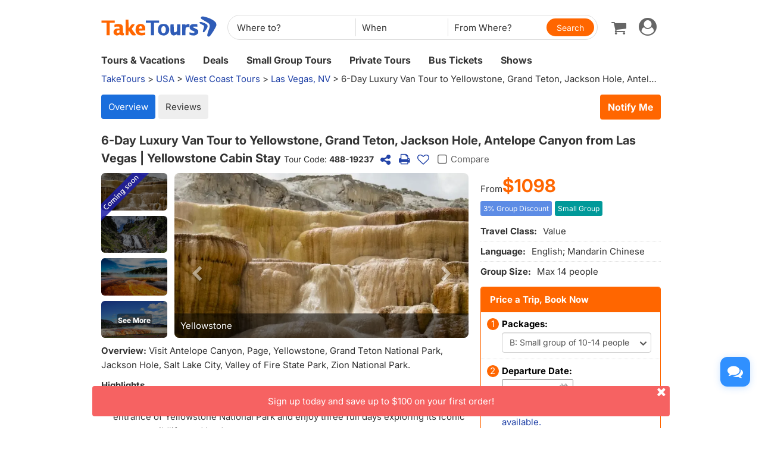

--- FILE ---
content_type: text/html
request_url: https://www.taketours.com/las-vegas-nv/6-day-yellowstone-zion-antelope-canyon-and-valley-of-fire-state-park-tour-from-las-vegas-small-group--488-19237-review.html
body_size: 25457
content:
<!DOCTYPE html>
<html>

		<head>
			<meta http-equiv="content-type" content="text/html; charset=UTF-8"/>
			<meta http-equiv="x-ua-compatible" content="IE=edge"/>
			<meta name="viewport" content="width=device-width, initial-scale=1.0"/>
			
			
			
			<meta name="keywords" content="Customer reviews 6-Day Luxury Van Tour to Yellowstone, Grand Teton, Jackson Hole, Antelope Canyon from Las Vegas | Yellowstone Cabin Stay real traveler reviews customer photos comments tour"/>
			<meta name="description" content="Read 0 real customer reviews from fellow travelers for the 6-Day Luxury Van Tour to Yellowstone, Grand Teton, Jackson Hole, Antelope Canyon from Las Vegas | Yellowstone Cabin Stay. Check the most recent and helpful tour reviews."/>
			<title>Reviews for 6-Day Luxury Van Tour to Yellowstone, Grand Teton, Jackson Hole, Antelope Canyon from Las Vegas | Yellowstone Cabin Stay</title>
			
<link rel="shortcut icon" href="https://www.taketours.com/taketours.ico" type="image/x-icon"/>
			
			
				<link rel="preload" href="/css/inter_font/UcCo3FwrK3iLTcviYwY.woff2" as="font" type="font/woff2" crossorigin="anonymous">
			
			<link href="/css/taketours/fontello.css" rel="stylesheet" type="text/css"/>
		
			<link href="https://www.gotobus.com/css/html5/bootstrap.min.css" rel="stylesheet" type="text/css"/>
			<link rel="preload" href="https://www.gotobus.com/css/jquery/jquery-ui.css?t=20260130.01" as="style" onload="this.onload=null;this.rel='stylesheet'">
			<link rel="preload" href="https://www.gotobus.com/css/html5/bootstrap-plugins.css?t=20260130.01" as="style" onload="this.onload=null;this.rel='stylesheet'">
		<link rel="preload" href="/css/public_v150617.css?t=20240915.01" as="style" onload="this.onload=null;this.rel='stylesheet'">
			<link href="/css/taketours/base.css?t=20260130.01" rel="stylesheet" type="text/css"/>
		
			
			
		<script type="text/javascript" src="https://www.gotobus.com/js/jquery/jquery-core.js"></script>
		<script type="text/javascript" src="https://www.gotobus.com/js/init.base.js?t=20260130.01"></script>
		<script type="text/javascript" src="/js/init.tour.js?t=20260130.01" defer></script>
	
			<script type="text/javascript" src="https://www.gotobus.com/js/jquery/jquery-ui.js?t=20260130.01" defer></script>
		
		<script type="text/javascript" src="https://www.gotobus.com/js/html5/bootstrap-core.js"></script>
		<script type="text/javascript" src="https://www.gotobus.com/js/html5/bootstrap-plugins.js?t=20260130.01" defer></script>
	
		<script type="text/javascript" src="https://www.gotobus.com/js/html5/bootstrap-dialog.js?t=20260130.01"></script>
	
		<link rel="preload" href="https://www.gotobus.com/lightGallery/css/lightgallery-bundle.min.css" as="style" onload="this.onload=null;this.rel='stylesheet'"></link>
		<script type="text/javascript" src="https://www.gotobus.com/lightGallery/js/lightgallery-bundle.min.js" defer></script>
	
			<script type="application/ld+json">
			
				{
					"@context": "https://schema.org/",
		      "@type": "Product",
		      "name": "6-Day Luxury Van Tour to Yellowstone, Grand Teton, Jackson Hole, Antelope Canyon from Las Vegas | Yellowstone Cabin Stay",
		      "image":["https://res.taketours.com/images/yellowstone_logo_2.webp","https://res.taketours.com/images/yellowstone_falls.webp","https://res.taketours.com/images/nicolasintravel_on3u95o4cag_unsplash_1.webp","https://res.taketours.com/images/meina_yin_xxrhlizc9ea_unsplash_mar_5_11.webp","https://res.taketours.com/images/magic_rainbow_water_of_yellowstone.webp","https://res.taketours.com/images/benti_kaur_4teyzr3xtme_unsplash_mar_6_2.webp"],
		      "description": "Visit Antelope Canyon, Page, Yellowstone, Grand Teton National Park, Jackson Hole, Salt Lake City, Valley of Fire State Park, Zion National Park.",
		      "productID": "488-19237",
		      "brand": {
		        "@type": "Brand",
		        "name": "TakeTours"
		      },
		      
				   "aggregateRating": {
					  "@type": "AggregateRating",
					  "ratingValue": "5.0",
					  "bestRating": "5",
					  "reviewCount": "1"
				   },
				
		      "offers": {
		        "@type": "Offer",
				"url": "https://www.taketours.com/las-vegas-nv/6-day-yellowstone-zion-antelope-canyon-and-valley-of-fire-state-park-tour-from-las-vegas-small-group--488-19237.html",
				"availability": "https://schema.org/OutOfStock",
		        "priceCurrency": "USD",
		        "price": "1098.00",
				"priceValidUntil": "2027-02-02",
		        "seller": {
		          "@type": "Organization",
		          "name": "TakeTours"
		        }
		      }
					
					
				}
			
			</script>	
		
		</head>

	

		<body class="">
			
		
		
		<script type="text/javascript">
			if(typeof(init_hybrid_app) != "undefined")
			{
				init_hybrid_app();
			}
		</script>
	
		<div class="container new-header-container">
			<header class="header header-content clearfix">
				<div class="logo pull-left"><a href="https://www.taketours.com"><img src="/images/logo.svg" title="TakeTours" alt="TakeTours" height="40"></a></div>
					
		<button type="button" class="pull-left toolbar-toggle navbar-toggle offcanvas-toggle visible-sm visible-xs" data-toggle="offcanvas" data-target="#toolbar-offcanvas" aria-expanded="false">
			<span class="sr-only">Toggle navigation</span>
			<span class="icon-bar"></span>
			<span class="icon-bar"></span>
			<span class="icon-bar"></span>
		</button>
	
					
		
		<script type="text/javascript" src="/js/tour_search_source.js?t=20260130.01" defer></script>
		<script type="text/javascript" src="/js/tour_search_frame_v6.js?t=20260130.01" defer></script>
	
			<div class="search-box-container search-box-container-new common-search-box-container">
				<div class="">
					<div id="yi-search" class="bg-col hidden-sm hidden-xs">
					<div class="center-block">
						
				<i id="search_box_close_icon" class="fa fa-lg icon-cancel-circled2 close-icon visible-sm visible-xs"></i>
			
						
		<form class="box-content" action="https://www.taketours.com/search/tour.do" method="get" id="search_tour_frame" onsubmit="return check_frame_params();">
			<div class="input-group">
				<div class="first-line clearfix">
					<div class="keywords">
						<label class="departure-city">Where to?</label>
						<div id="frame_destinations-dummy" class="ivy-custom-dummy d_search_city">
								<div class="d_search_city_div">
								<input class="d_search_input" style="width:100%;" placeholder="Where to?"/>
							</div>
						</div>
						<input type="hidden" id="frame_destinations" name="destinations" data-placeholder="Where to?"/>
						<div id="frame_destinations_overlay" class="destination_op none"></div>
					</div>
					
		
		<link href="https://www.gotobus.com/css/html5/daterangepicker.css" rel="preload" as="style" onload="this.onload=null;this.rel='stylesheet'"></link>
		<script type="text/javascript" src="https://www.gotobus.com/js/moment.min.js" defer></script>
		
		<script type="text/javascript" src="https://www.gotobus.com/js/moment-timezone.min.js" defer></script>
		<script type="text/javascript" src="https://www.gotobus.com/js/html5/daterangepicker.js" defer></script>
	
		<div class="departure col datesScopeSS">
			<label class="departure-date">
				When
			</label>
			
     
		<script type="module">
			   $('#date_range').daterangepicker({
					
			        "showDropdowns": true,
					
		"ranges": {
			'Tomorrow': [moment().add(1, 'days'), moment().add(1, 'days'), 2],
'Next 3 days': [moment(), moment().add(2, 'days'), 3],
'This Week': [moment().startOf('week'), moment().endOf('week'), 4],
'Next Week': [moment().add(1, 'week').startOf('week'), moment().add(1, 'week').endOf('week'), 5],
'This Month': [moment().startOf('month'), moment().endOf('month'), 6],
'Next Month': [moment().add(1, 'month').startOf('month'), moment().add(1, 'month').endOf('month'), 7],

		},
		"showCustomRangeLabel": true,
		"alwaysShowCalendars": true,
	
				
					"autoApply": true
			}, function(startDate, endDate, label, labelValue) {
				var start = startDate.format("YYYY-MM-DD");
				var end = endDate.format("YYYY-MM-DD");
				var start_us = startDate.format("MMM DD");
				var end_us = endDate.format("MMM DD");
				if(typeof label == 'undefined' || label == "Custom Range" || label == "")
		{
					
		if(start == end)
		{
			$('#date_range').find("span").html(start_us);
		}
		else
		{
			$('#date_range').find("span").html(start_us + " to " + end_us);
		}
	
			    		$('#searchByBar').val(1);
		}
		else
		{
			    	  $('#date_range').find("span").html(label);
			    	  $('#searchByBar').val(labelValue);
		}
				$('#date_range_start').val(start);
				$('#date_range_end').val(end);
			  });
			
		</script>
	
		<div class="flex-fill date-range tt-date-range" id="date_range" placeholder="When" custom_range_hyphen=" to " fullscreen_title="Select Date Range">
			<span class="datesScopeC"></span>
			
          <input type="hidden" id="searchByBar" name="searchByBar" value="0"/>
          <input type="hidden" id="date_range_start" name="date_range_start" value=""/>
          <input type="hidden" id="date_range_end" name="date_range_end" value=""/>
			
		<input type="hidden" id="search_by" value="When"/>
		<input type="hidden" id="frame_start_dates" name="start_dates"/>
	
				</div>
	
		</div>
	
					<div class="departure-city">
						<label id="frame_dep_ids_span" class="departure-city">From Where?</label>
						<div id="frame_dep_ids-dummy" class="ivy-custom-dummy d_search_city">
							<div class="d_search_city_div">
								<input class="d_search_input" placeholder="From Where?"/>
							</div>
						</div>
						<input type="hidden" id="frame_dep_ids" name="dep_ids" data-placeholder="From Where?"/>
						<div id="frame_dep_ids_overlay" class="destination_op none"></div>
				</div>
				<div class="submit">
					  <i class="fa fa-lg icon-search" onclick="$('#search_tour_frame').submit();"></i>
					  <input type="button" class="common-search-btn standardBut_Orange" value="Search" onclick="$('#search_tour_frame').submit();"/>
					<input type="submit" class="standardBut_Orange" value="Show Tours" normal_class="standardBut_Orange" disabled_class="btn btn-default disabled" default_text="Show Tours" matched_text_format="Show {0} Tours" not_matched_text="No match" style="width:176px;"/>
				</div>
			</div>
			</div>
			<input type="hidden" name="keywords" id="frame_keywords"/>
			<input type="hidden" id="frame_advance_back" value=""/>
			
		</form>
		<textarea id="frame_tour_search_ajax_data" class="none"></textarea>
	
					</div>
				</div>
			</div>
			</div>
		
					<div class="new-header">
						<div class="top-right pull-right hidden-xs">
					<ul class="list-unstyled">
							  
						
		<li class="dropdown">
			<span data-toggle="dropdown" class="dropdown-toggle"><i class="fa fa-lg icon-globe"></i> EN</span>
			<ul role="menu" class="dropdown-menu">
				<li><a href="https://www.taketours.cn/?from=TT">Chinese (Simplified)</a></li>
			</ul>
		</li>
	
						
			<li class="dropdown" id="select_currency">
				<a href="" class="dropdown-toggle last-border lan_current_currency" data-toggle="dropdown"></a>
				<ul class="dropdown-menu" role="menu">
					
				<li><a href="javascript:void(0);" onclick="switch_currency('cad_currency');" class="lan_cad_currency">C$ CAD</a></li>
			
				<li><a href="javascript:void(0);" onclick="switch_currency('eur_currency');" class="lan_eur_currency">€ EUR</a></li>
			
				<li><a href="javascript:void(0);" onclick="switch_currency('cny_currency');" class="lan_cny_currency">￥ RMB</a></li>
			
				<li><a href="javascript:void(0);" onclick="switch_currency('usd_currency');" class="lan_usd_currency">$ USD</a></li>
			
				</ul>
				<input type="hidden" id="page_switch_currency" name="page_need_switch_currency" value="1"/>
				
				<input type="hidden" id="info_lan_cad_currency" name="info_lan_cad_currency" value="cad" form_usd_rate="1.36442400" symbol="C$"/>
			
				<input type="hidden" id="info_lan_eur_currency" name="info_lan_eur_currency" value="eur" form_usd_rate="0.84295600" symbol="€"/>
			
				<input type="hidden" id="info_lan_cny_currency" name="info_lan_cny_currency" value="cny" form_usd_rate="6.95290000" symbol="￥"/>
			
				<input type="hidden" id="info_lan_usd_currency" name="info_lan_usd_currency" value="usd" form_usd_rate="1" symbol="$"/>
			
			</li>
		
								
		<li>
			<a href="https://www.taketours.com/help" title="Support"><span class="new-help-icon"><i class="fa icon-help"></i></span></a>
		</li>
	
						
		<li class="dropdown" style="padding-right: 0px;">
		  <span data-toggle="dropdown" class="dropdown-toggle" href=""><i class="fa fa-lg icon-phone"></i></span>
			<ul role="menu" class="dropdown-menu">
				<li><a href="javascript:void(0);">+1-617-500-7002</a></li>
			</ul>
		</li>
	
								<li><a href="/cart/view?time=1770042994" id="lan_shopping_cart_new" title="Shopping Cart"><i class="icon-basket fa-lg"></i></a></li>
								<li id="tt_responsive_head_login" class="dropdown">
								    <a data-toggle="dropdown" class="dropdown-toggle" href="https://www.taketours.com/app/user-login.htm"><i class="icon-user-circle fa-lg"></i><i class="icon-angle-down"></i></a>
								    <ul role="menu" class="dropdown-menu">
								      <li><a href="https://www.taketours.com/app/user-login.htm" title="Log in or sign up"><i class="fa fa-lg icon-user"></i>Log in / Sign up</a></li>
								      
		<li>
			<a id="notification_span" href="https://www.taketours.com/app/member/notification/notification-status-list" title="Notifications">
					<i class="fa icon-mail-alt fa-lg"></i> Notifications
			</a>
		</li>
	
								      
		<li><a href="https://www.taketours.com/cgi-bin/ce.fcgi?a=my_wishlist" id="wishlist_head" title="My Wishlist"><i class="icon-heart-empty fa-lg"></i> My Wishlist</a></li>
	
								    </ul>
								</li>
					</ul>
				</div>
			</div>
					<div id="mobile-nav" class="new-mobile-header">
						<div>
						  <div>
					
		<button type="button" class="userbar-toggle navbar-toggle offcanvas-toggle" data-toggle="offcanvas" data-target="#navbar-offcanvas" aria-expanded="false">
			<span class="sr-only">Toggle navigation</span>
			<span class="icon-user-circle fa-2x"></span>
		</button>
	
					<span class="shopping-cart pull-right">
						<a id="lan_shopping_cart_nav" href="/cart/view?time=1770042994" title="Shopping Cart"><i class="icon-basket fa-lg"></i></a>
					</span>
				</div>
						  
		<div class="navbar-offcanvas navbar-offcanvas-right" id="toolbar-offcanvas">
			<ul class="nav">
				<li><a href="https://www.taketours.com/tours/">Tours &amp; Vacations</a></li>
				<li><a href="https://www.taketours.com/deals/">Deals</a></li>
				<li><a href="https://www.taketours.com/small-group-tours/">Small Group Tours</a></li>
				<li><a href="https://www.taketours.com/private-tours/">Private Tours</a></li>
				<li><a href="https://www.gotobus.com/bus-tickets/">Bus Tickets</a></li>
				<li><a href="https://www.taketours.com/las-vegas-nv/cai-qin-don-t-say-goodbye-farewell-tour-las-vegas.html">Shows</a></li>
			</ul>
		</div>
	
				
		<div class="navbar-offcanvas navbar-offcanvas-right" id="navbar-offcanvas">
			<ul class="nav">
				<li id="welcome_span_nav">
					<a class="user" href="https://www.taketours.com/app/user-login.htm">
						<i class="fa icon-user fa-lg"></i> Log in / Sign up
					</a>
				</li>
				
           <li><a class="lan_current_currency_mb tt-currency" onclick="toggle_currency_mb();"></a></li>
		   <li class="currency-box-mb" style="display:none;">
			   <ul>
			     
				<li><a href="javascript:void(0);" onclick="switch_currency('cad_currency');" class="lan_cad_currency">C$ CAD</a></li>
			
				<li><a href="javascript:void(0);" onclick="switch_currency('eur_currency');" class="lan_eur_currency">€ EUR</a></li>
			
				<li><a href="javascript:void(0);" onclick="switch_currency('cny_currency');" class="lan_cny_currency">￥ RMB</a></li>
			
				<li><a href="javascript:void(0);" onclick="switch_currency('usd_currency');" class="lan_usd_currency">$ USD</a></li>
			
			   </ul>
		   </li>
		
				<li class="account-item-mb"><a href="https://www.taketours.com/app/member/account"><i class="fa fa-lg icon-gauge"></i> My Account</a></li>
				
		<li>
			<a id="notification_span_nav" href="https://www.taketours.com/app/member/notification/notification-status-list" title="Notifications">
					<i class="fa icon-mail-alt fa-lg"></i> Notifications
			</a>
		</li>
	
				
		<li><a href="https://www.taketours.com/cgi-bin/ce.fcgi?a=my_wishlist" id="wishlist_head_nav" title="My Wishlist"><i class="icon-heart-empty fa-lg"></i> My Wishlist</a></li>
	
				
		<li>
			<a href="https://www.taketours.com/help"><span class="new-help-icon"><i class="fa icon-help"></i></span> Support</a>
		</li>
	
				
		<li>
		  <a href="javascript:void(0);"><i class="fa fa-lg icon-phone"></i>+1-617-500-7002</a>
		</li>
	
				
     <li class="language-item-mb"><a href="https://www.taketours.cn/?from=TT"><i class="fa fa-lg icon-globe"></i> Chinese (Simplified)</a></li>
	
				
			</ul>
		</div>
	
			</div>
		</div>
			</header>		
			
		<div id="fixed-searchbar-wrapper" class="visible-xs visible-sm">
			<div id="fixed-searchbar" class="container" style="width:100%;background-color:#fff;z-index:99;padding:0 15px;">
				<div style="font-size:18px;border:1px solid #ddd;border-radius:15px;padding:10px;margin:10px 0;cursor:pointer;display:flex;align-items:center;" onclick="goto_search_box();">
					<i class="icon-search" style="color:#666;margin-right:5px;"></i>
					<span style="color:#666;">Search for a place</span>
				</div>
			</div>
		</div>
	
		<script type="text/javascript" defer>
			function goto_search_box()
			{
					$(".search-reasults-text").closest(".container").hide();
					$(".search-box-container").find(".slider_range").addClass("slider_lg");
				$(".search-box-container").addClass("yi-search-mb-container");
				$(".search-box-container.common-search-box-container").insertBefore("#fixed-searchbar-wrapper");
				$(".new-header-container #fixed-searchbar").hide();
				$(document.body).append("<div class='ui-widget-overlay search-box-overlay'></div>");
		    $(".search-box-overlay").css("opacity", 0.6);
		    $("#search_box_close_icon").on('click',function(event){
		    	 $(".search-box-overlay").remove();
					$(".new-header-container #fixed-searchbar").show();
					$(".search-box-container.common-search-box-container").insertBefore(".new-header-container .new-header");
					$(".search-box-container").removeClass("yi-search-mb-container");
						$(".search-box-container").find(".slider_range").removeClass("slider_lg");
		    	 $(".search-reasults-text").closest(".container").show();
		    });
			}
		</script>
	
		</div>
		<script type="text/javascript" defer>
			$(document).ready(function() {
				tour_cookie_login("https://www.taketours.com/cgi-bin/app.fcgi", "https://www.taketours.com/cgi-bin/app.fcgi", "https://www.taketours.com/cgi-bin/ce.fcgi");
				switch_currency();
			});
		</script>
		<script type="text/javascript" src="/js/second_line.js" async></script>
		
		<script type="text/javascript" defer>
			$(function(){
				if("www.taketours.com" != "" && (location.hostname != "www.taketours.com" || document.domain != "www.taketours.com"))
				{
					return;
				}
				if($('.ask-question-icon').length > 0)
				{
					return;
				}
				if(typeof(is_hybrid_app) != "undefined" && is_hybrid_app())
				{
					return;
				}
				var askQuestionIcon = $('<div class="ask-question-icon " style="z-index:1001;position: fixed;right:20px;bottom:70px;"></div>');
				var askQuestionIconA = $('<span style="cursor:pointer;"></span>');
				var askQuestionIconAI = $('<i style="box-shadow: 0px 2px 12px 0 rgba(48, 144, 255, .25);font-size: 26px;display: inline-flex;background-color: #3090ff;color: #fff;padding: 12px 7px;border-radius: 12px;" class="icon-chat fa-2x"></i>');
				askQuestionIconA.append(askQuestionIconAI);
				askQuestionIcon.append(askQuestionIconA);
				$('body').append(askQuestionIcon);
				if($('.ivychat-click-desktop').length > 0 && $('.ivychat-click-mobile').length > 0)
				{
					$(".ask-question-icon").hide();
				}
				else
				{
					if($('.ivychat-click-mobile').length > 0)
					{
						$(".ask-question-icon").addClass("hidden-xs");
					}
					var u = navigator.userAgent;
					if(u.match(/Android/i)||u.match(/iPhone|iPad|iPod/i)){
						var icon = document.querySelector(".ask-question-icon");
						icon.addEventListener("touchmove", function(e) {
							var maxW = document.documentElement.clientWidth - icon.offsetWidth;
							var maxH = document.documentElement.clientHeight - icon.offsetHeight;
							e.preventDefault();
							var ev = e || window.event;
							var touch = ev.targetTouches[0];
							var Left = touch.clientX - icon.offsetWidth / 2;
							var Top = touch.clientY - icon.offsetHeight / 2;
							if (Left < 0) {
								Left = 0;
							} else if (Left >= maxW) {
								Left = maxW;
							}
							if (Top < 0) {
								Top = 0;
							} else if (Top >= maxH) {
								Top = maxH;
							}
							icon.style.right = (maxW - Left) + "px";
							icon.style.bottom = (maxH - Top) + "px";
						},false);
					}
				}
				
		var askQuestionSlider = $('<div id="ask-question-slider" class="ask-question-slider" style="position:fixed;bottom:0;z-index:2000;overflow:hidden;background:#fff;display:none;"><div style="height:100%;" class="ask-content"><div class="ask-loading" style="height:100%;display:flex;justify-content: center;align-items:center;"><img src="/images/large-loading.gif"/></div></div></div>');
		$("body").append(askQuestionSlider);
		var u = navigator.userAgent;
		if(u.match(/Android/i)||u.match(/iPhone|iPad|iPod/i)){
			$('.ask-question-slider').css('width','100%');
			$('.ask-question-slider').css('height','100%');
			$('.ask-question-slider').css('right',0);
			$('.ask-question-slider').css('bottom',0);
			$('.ask-question-slider').css('border-radius','');
			$('.ask-question-slider').css('box-shadow','');
		}else{
			$('.ask-question-slider').css('width','375px');
			$('.ask-question-slider').css('height','600px');
			$('.ask-question-slider').css('right','20px');
			$('.ask-question-slider').css('bottom',0);
			$('.ask-question-slider').css('border-radius','10px 10px 0 0');
			$('.ask-question-slider').css('box-shadow','0 0 20px #ccc');
		}
		$(".ask-question-icon").click(function(e) {
			e.preventDefault();
			$(".ask-question-slider").fadeIn(500);
			if(u.match(/Android/i)||u.match(/iPhone|iPad|iPod/i)){
				$("body").css('overflow',"hidden");
			}
			if ($('.ask-content iframe.chat').length === 0) {
				var iframe=$('<iframe src="https://www.taketours.com/chat/live-taketours.html" class="chat" scrolling="no" style="height:100%;width:100%;border:none;" name="chatframe"></iframe>');
				$('.ask-content').append(iframe);
				$("iframe.chat").on("load", function(){
					$('.ask-loading').hide();
				});
			}
            $("i.icon-chat").removeClass("icon-chat-shimmer");
		});
	
				$(".ivychat-click").click(function() {
					$(".ask-question-icon").click();
				});
			});
		</script>
	
	
		<nav id="site-nav" class="navbar hidden-sm hidden-xs clearfix">
		 	 <div class="container">
					<div class="navbar-default collapse navbar-collapse">
						<ul class="nav navbar-nav">
							<li class="dropdown ">
							<a class="dropdown-toggle"  role="button" href="https://www.taketours.com/tours/" style="padding-left:0px;">Tours & Vacations</a>
							    <div class="dropdown-menu tour-vacation-menu" role="menu">
					<div class="tour-vacation-menu-box">
						<div class="menu-group">
					<div class="menu-item default-menu active" region="northern-america">
						<dl class="recommend-menu">
							<dt>
								North America <i class="icon-angle-right fa-lg"></i>						
							</dt>
						</dl>
					</div>
				
					<div class="menu-item " region="europe">
						<dl class="recommend-menu">
							<dt>
								<a href="/europe/">Europe <i class="icon-angle-right fa-lg"></i></a>						
							</dt>
						</dl>
					</div>
				
					<div class="menu-item " region="latin-america">
						<dl class="recommend-menu">
							<dt>
								<a href="/latin-america/">Latin America <i class="icon-angle-right fa-lg"></i></a>						
							</dt>
						</dl>
					</div>
				
					<div class="menu-item " region="asia">
						<dl class="recommend-menu">
							<dt>
								<a href="/asia/">Asia <i class="icon-angle-right fa-lg"></i></a>						
							</dt>
						</dl>
					</div>
				
					<div class="menu-item " region="africa">
						<dl class="recommend-menu">
							<dt>
								<a href="/africa/">Africa <i class="icon-angle-right fa-lg"></i></a>						
							</dt>
						</dl>
					</div>
				
					<div class="menu-item " region="New Zealand">
						<dl class="recommend-menu">
							<dt>
								Oceania <i class="icon-angle-right fa-lg"></i>						
							</dt>
						</dl>
					</div>
				</div>
						
					<div class="sub-menu default-menu active" region="northern-america">
						
						<div class="row-sub">
							<span class="label-sub">
							<a href="/usa/">Unite States</a>
							</span>
							<ul class="city-list clearfix">
							 <li><a href="/west-coast-tours/"><b>US West</b></a></li><li><a href="/los-angeles-ca/">Los Angeles</a></li><li><a href="/san-francisco-ca/">San Francisco</a></li><li><a href="/las-vegas-nv/">Las Vegas</a></li><li><a href="/yosemite-national-park-tours/">Yosemite</a></li><li><a href="/denver-co/">Denver</a></li><li><a href="/hawaii/">Hawaii</a></li>
							</ul>
						</div>
					
						<div class="row-sub">
							<span class="label-sub">
							<a href="/east-coast-tours/">US East</a>
							</span>
							<ul class="city-list clearfix">
							 <li><a href="/new-york-ny/">New York</a></li><li><a href="/niagara-falls-ny/">Niagara Falls</a></li><li><a href="/washington-dc/">Washington DC</a></li><li><a href="/boston-ma/">Boston</a></li><li><a href="/miami-fl/">Miami / Orlando</a></li><li><a href="/philadelphia-pa/">Philadelphia</a></li>
							</ul>
						</div>
					
						<div class="row-sub">
							<span class="label-sub">
							<a href="/national-park/">US National Park</a>
							</span>
							<ul class="city-list clearfix">
							 <li><a href="/grand-canyon-tours/">Grand Canyon</a></li><li><a href="/antelope-canyon-tours/">Antelope Canyon</a></li><li><a href="/yellowstone-tours/">Yellowstone</a></li><li><a href="/mount-rushmore-national-memorial-tours/">Mount Rushmore</a></li><li><a href="/yosemite-national-park-tours/">Yosemite</a></li><li><a href="/alaska/">Alaska</a></li>
							</ul>
						</div>
					
						<div class="row-sub">
							<span class="label-sub">
							<a href="/canadian-rockies-tours/">Canadian Rockies & Canada West</a>
							</span>
							<ul class="city-list clearfix">
							 <li><a href="/vancouver/">Vancouver</a></li><li><a href="/calgary/">Calgary</a></li><li><a href="/banff-national-park/">Banff National Park</a></li><li><a href="/jasper-national-park/">Jasper National Park</a></li><li><a href="/yoho-national-park/">Yoho National Park</a></li><li><a href="/canadian-rockies-tours/columbia-icefield/">Columbia Icefield</a></li>
							</ul>
						</div>
					
						<div class="row-sub">
							<span class="label-sub">
							<a href="/eastern-canada/">Canada East</a>
							</span>
							<ul class="city-list clearfix">
							 <li><a href="/toronto/">Toronto</a></li><li><a href="/montreal/">Montreal</a></li><li><a href="/quebec-city/">Quebec City</a></li><li><a href="/niagara-falls-canada-tours/">Candian Niagara Falls</a></li><li><a href="/ottawa/">Ottawa</a></li><li><a href="/prince-edward-island/">Prince Edward Island</a></li>
							</ul>
						</div>
					
					</div>
				
					<div class="sub-menu " region="europe">
						
						<div class="row-sub">
							<span class="label-sub">
							Western Europe
							</span>
							<ul class="city-list clearfix">
							 <li><a href="/france/">France</a></li><li><a href="/united-kingdom/">United Kingdom</a></li><li><a href="/germany/">Germany</a></li><li><a href="/netherlands/">Netherlands</a></li><li><a href="/belgium/">Belgium</a></li><li><a href="/austria/">Austria</a></li>
							</ul>
						</div>
					
						<div class="row-sub">
							<span class="label-sub">
							Southern Europe
							</span>
							<ul class="city-list clearfix">
							 <li><a href="/italy/">Italy</a></li><li><a href="/spain/">Spain</a></li><li><a href="/portugal/">Portugal</a></li><li><a href="/greece/">Greece</a></li><li><a href="/vatican-city/">Vatican City</a></li>
							</ul>
						</div>
					
						<div class="row-sub">
							<span class="label-sub">
							Eastern Europe
							</span>
							<ul class="city-list clearfix">
							 <li><a href="/poland/">Poland</a></li><li><a href="/czech-republic">Czech Republic</a></li><li><a href="/hungary">Hungary</a></li><li><a href="/slovakia/">Slovakia</a></li><li><a href="/balkans">Balkan</a></li>
							</ul>
						</div>
					
						<div class="row-sub">
							<span class="label-sub">
							Northern Europe
							</span>
							<ul class="city-list clearfix">
							 <li><a href="/sweden/">Sweden</a></li><li><a href="/norway/">Norway</a></li><li><a href="/denmark/">Denmark</a></li><li><a href="/iceland/">Iceland</a></li><li><a href="/estonia/">Estonia</a></li><li><a href="/latvia/">Latvia</a></li>
							</ul>
						</div>
					
						<div class="row-sub">
							<span class="label-sub">
							Central
							</span>
							<ul class="city-list clearfix">
							 <li><a href="/switzerland/">Switzerland</a></li><li><a href="/austria/">Austria</a></li><li><a href="/bosnia-and-herzegovina/">Bosnia and Herzegovina</a></li>
							</ul>
						</div>
					
					</div>
				
					<div class="sub-menu " region="latin-america">
						
						<div class="row-sub">
							<span class="label-sub">
							<a href="/mexico/">Mexico</a>
							</span>
							<ul class="city-list clearfix">
							 <li><a href="/cancun/">Cancun and Riviera Maya</a></li><li><a href="/mexico-city/">Mexico City</a></li>
							</ul>
						</div>
					
						<div class="row-sub">
							<span class="label-sub">
							South America
							</span>
							<ul class="city-list clearfix">
							 <li><a href="/peru/">Peru</a></li><li><a href="/bolivia/">Bolivia</a></li><li><a href="/brazil/">Brazil</a></li><li><a href="/argentina/">Argentina</a></li>
							</ul>
						</div>
					
						<div class="row-sub">
							<span class="label-sub">
							Caribbean
							</span>
							<ul class="city-list clearfix">
							 <li><a href="/aruba/">Aruba</a></li>
							</ul>
						</div>
					
					</div>
				
					<div class="sub-menu " region="asia">
						
						<div class="row-sub">
							<span class="label-sub">
							East Asia
							</span>
							<ul class="city-list clearfix">
							 <li><a href="/japan/">Japan</a></li><li><a href="/south-korea/">South Korea</a></li>
							</ul>
						</div>
					
						<div class="row-sub">
							<span class="label-sub">
							Southeast Asia
							</span>
							<ul class="city-list clearfix">
							 <li><a href="/vietnam/">Vietnam</a></li>
							</ul>
						</div>
					
						<div class="row-sub">
							<span class="label-sub">
							South Asia
							</span>
							<ul class="city-list clearfix">
							 <li><a href="/india/">India</a></li>
							</ul>
						</div>
					
						<div class="row-sub">
							<span class="label-sub">
							West Asia
							</span>
							<ul class="city-list clearfix">
							 <li><a href="/turkey/">Turkey</a></li>
							</ul>
						</div>
					
					</div>
				
					<div class="sub-menu " region="africa">
						
						<div class="row-sub">
							<span class="label-sub">
							Nothern Afirca
							</span>
							<ul class="city-list clearfix">
							 <li><a href="/morocco/">Morocco</a></li><li><a href="/egypt/">Egypt</a></li>
							</ul>
						</div>
					
					</div>
				
					<div class="sub-menu " region="New Zealand">
						
						<div class="row-sub">
							<span class="label-sub">
							<a href="/new-zealand/">New Zealand</a>
							</span>
							<ul class="city-list clearfix">
							 
							</ul>
						</div>
					
					</div>
				
					</div>
			  </div>
							</li>	
							<li class="">
                            <a href="https://www.taketours.com/deals/">Deals</a>
							</li>
							<li class="dropdown">
								<a class="dropdown-toggle" role="button"  href="https://www.taketours.com/small-group-tours/">Small Group Tours</a>
							</li>
							<li class=""><a href="https://www.taketours.com/private-tours/">Private Tours</a></li>								
							<li class=""><a href="https://www.gotobus.com/bus-tickets/">Bus Tickets</a></li>							
						<li class=""><a href="https://www.taketours.com/las-vegas-nv/cai-qin-don-t-say-goodbye-farewell-tour-las-vegas.html">Shows</a></li>
						</ul>
					</div>
			 </div>	
		  </nav>
	<div class="container ivy-app-hidden"><div class="n_statenav clearfix"><span class="floatR hidden-xs text-right"><a class="support_destination_subject" rel="nofollow" style="display:none;" href="https://www.taketours.com/cgi-bin/o.fcgi?a=edit_vendor_page&vendor=1986324">Utour</a>&nbsp;<a class="support_destination_subject edit_product_link" rel="nofollow" style="display:none;" href="https://www.taketours.com/cgi-bin/v.fcgi?a=product_tab_start_update&product_id=192374">LAS14-Y6A</a>
		<script type="text/javascript" defer>
			$(document).ready(function(){
				var role = get_cookie('IvyCustomer_role');
				if(!role)
				{
					role="0";
				}
				role = parseInt(role);
				if(role > 5)
				{
					$(".support_destination_subject").show();
				}
				else if(role > 2)
				{
					$(".edit_product_link").show();
				}
			});
		</script>
	</span><span>
		<div style="white-space:nowrap;overflow:hidden;text-overflow:ellipsis;"><span><a href="/">TakeTours</a> &gt;</span> <span><a href="https://www.taketours.com/usa/">USA</a> &gt;</span> <span><a href="https://www.taketours.com/west-coast-tours/">West Coast Tours</a> &gt;</span> <span><a href="https://www.taketours.com/las-vegas-nv/">Las Vegas, NV</a></span> &gt; 6-Day Luxury Van Tour to Yellowstone, Grand Teton, Jackson Hole, Antelope Canyon from Las Vegas | Yellowstone Cabin Stay</div>
		
			<script type="application/ld+json">
			{
			  "@context": "http://schema.org",
	  		"@type": "BreadcrumbList",
	  		"itemListElement": [
	  		{
		    "@type": "ListItem",
		    "position": 1,
		   	"item": {
		    "@id": "https://www.taketours.com",
		    "name": "TakeTours"
		    }
	  },{
		    "@type": "ListItem",
		    "position": 2,
		   	"item": {
		    "@id": "https://www.taketours.com/usa/",
		    "name": "USA"
		    }
	  },{
		    "@type": "ListItem",
		    "position": 3,
		   	"item": {
		    "@id": "https://www.taketours.com/west-coast-tours/",
		    "name": "West Coast Tours"
		    }
	  },{
		    "@type": "ListItem",
		    "position": 4,
		   	"item": {
		    "@id": "https://www.taketours.com/las-vegas-nv/",
		    "name": "Las Vegas, NV"
		    }
	  },{
		    "@type": "ListItem",
		    "position": 5,
		   	"item": {
		    "@id": "https://www.taketours.com/las-vegas-nv/6-day-yellowstone-zion-antelope-canyon-and-valley-of-fire-state-park-tour-from-las-vegas-small-group--488-19237.html",
		    "name": "6-Day Luxury Van Tour to Yellowstone, Grand Teton, Jackson Hole, Antelope Canyon from Las Vegas | Yellowstone Cabin Stay"
		    }
	  }
	  		]
			}
		</script>
		
	</span></div></div>
			<link href="/css/taketours/details.css?t=20260130.01" rel="stylesheet" type="text/css"/>
			
		<div id="trip-navbar" class="navbar-wrapper hidden-xs">
			<div class="tour-package-nav container"></div>
			<div class="container">
				<div style="display:flex;justify-content:space-between;align-items:flex-start;">
					<ul class="nav nav-pills">
						<li role="presentation" class="menuItem active">
							<a aria-expanded="false" data-toggle="link" href="#overview">Overview</a>
						</li>
						
        <li role="presentation" class="menuItem">
            <a aria-expanded="false" data-toggle="link" href="#reviews">Reviews</a>
        </li>
        
                </ul>
                <a href="javascript:void(0);" data-toggle="modal" data-target="#notify_me_box" id="book-now-btn" class="btn book-now-button" style="">Notify Me</a>
        </div>
    </div>
    </div>
     
		<script type="text/javascript" defer>
			
		var DateArray = {};
		
		function find_product_inventory(date)
		{
			if (date != "")
			{
				
			}
		}
	
		</script>
	
			<script type="text/javascript" src="/js/balloon_option2.js?t=20260130.01" defer></script>
		
			<input type="hidden" id="product_name" value="6-Day Luxury Van Tour to Yellowstone, Grand Teton, Jackson Hole, Antelope Canyon from Las Vegas | Yellowstone Cabin Stay"/>
			<input type="hidden" id="departure_data" value=""/>
			<input type="hidden" id="departure" value=""/>
			<input type="hidden" id="pirce_detail" value=""/>
		
					<div class="container td_new" id="tour-wrapper">
						<div class="scroll-to" id="overview">
							<div class="p-title-name clearfix"><h1>6-Day Luxury Van Tour to Yellowstone, Grand Teton, Jackson Hole, Antelope Canyon from Las Vegas | Yellowstone Cabin Stay <span class="tour-code">Tour Code: <strong class="tour-code-number">488-19237</strong></span> <a class="edit_product_link_mb hidden-lg hidden-md hidden-sm" style="display:none;font-size: 16px;" href="https://www.taketours.com/cgi-bin/v.fcgi?a=product_tab_start_update&product_id=192374">Utour LAS14-Y6A</a></h1> <div class="product-icons clearfix">
			
			<a href="javascript:void(0);" title="Share" class="ivy-share"><i class="icon-share fa-lg"></i></a>
		
			<a href="/print-itinerary/192374.html" title="Print" target="_blank"><i class="icon-print fa-lg"></i></a>
		<div class="wishlist-div"></div></div> <div class="product-compare-div">
			<a href="javascript:void(0);" onclick="changeChoose(192374);" pid="192374" class="compare-btn" id="select_compare_192374"><i class="fa fa-lg icon-checkbox" id="compare_icon_192374"></i>Compare</a>
		    <input id="192374_IMG" type="hidden" value="https://res.taketours.com/images/320/image_20250702142100.webp">
			<input id="192374_TOUR_CODE" type="hidden" value="488-19237">
		</div></div>
			<script type="text/javascript" defer>
				$(document).ready(function(){
					var role = get_cookie('IvyCustomer_role');
					if(!role)
					{
						role="0";
					}
					role = parseInt(role);
					if(role > 2)
					{
						$(".edit_product_link_mb").show();
					}
				});
			</script>
		
					<script type="text/javascript" src="https://www.gotobus.com/js/clipboard.min.js" defer></script>
					<script type="text/javascript" src="/js/share_button.js?t=20260130.01" defer></script>
					<script type="text/javascript" src="https://www.gotobus.com/js/sharer.min.js" defer></script>
				
						</div>
						<div class="col-md-8 details-box">
							<div id="carousel-product-image">
								
		
		<div style="position:absolute;z-index:1;"><img src="/images/tour-coming-soon.png"></div>
		
		
			<div id="slide-view_5232107400" class="slide_view clearfix">
				<div class="left_thumbs pull-left hidden-xs open_gallery scroll" style="width:calc(20% - 12px);">
					
					<div class="item" role="button" data-slide-to="0" data-target="#carousel_2168432221" style="">
						<img alt="" class="img-responsive lazyload" src="[data-uri]" data-original="https://res.taketours.com/images/16by9/yellowstone_logo_2.webp"/>
						
						
					</div>
				
					<div class="item" role="button" data-slide-to="1" data-target="#carousel_2168432221" style="">
						<img alt="" class="img-responsive lazyload" src="[data-uri]" data-original="https://res.taketours.com/images/16by9/yellowstone_falls.webp"/>
						
						
					</div>
				
					<div class="item" role="button" data-slide-to="2" data-target="#carousel_2168432221" style="">
						<img alt="" class="img-responsive lazyload" src="[data-uri]" data-original="https://res.taketours.com/images/16by9/nicolasintravel_on3u95o4cag_unsplash_1.webp"/>
						
						
					</div>
				
					<div class="item" role="button" gallery_index="3" style="">
						<img alt="" class="img-responsive lazyload" src="[data-uri]" data-original="https://res.taketours.com/images/16by9/meina_yin_xxrhlizc9ea_unsplash_mar_5_11.webp"/>
						
						
					<label class="see_more ivy-position-center font12">See More</label>
				
					</div>
				
				</div>
				<div class="pull-right fluid-w-xs" style="width:80%;">
					
		<div id="carousel_2168432221" class="carousel slide open_gallery" data-ride="carousel" style="">
			
			<div class="carousel-inner">
				
				<div class="item active" aria-label="Yellowstone" slide_to="0" gallery_index="0">
					<img alt="" class="img-responsive lazyload" src="[data-uri]" data-original="https://res.taketours.com/images/16by9/yellowstone_logo_2.webp"/>
					<a href="https://res.taketours.com/images/yellowstone_logo_2.webp">
				<div class="carousel-caption">
					
				<p class="text-left hidden-xs title-ellipsis" style="-webkit-line-clamp:2;">Yellowstone</p>
			
				</div>
			</a>
				</div>
			
				<div class="item " aria-label="Yellowstone" slide_to="1" gallery_index="1">
					<img alt="" class="img-responsive lazyload" src="[data-uri]" data-original="https://res.taketours.com/images/16by9/yellowstone_falls.webp"/>
					<a href="https://res.taketours.com/images/yellowstone_falls.webp">
				<div class="carousel-caption">
					
				<p class="text-left hidden-xs title-ellipsis" style="-webkit-line-clamp:2;">Yellowstone</p>
			
				</div>
			</a>
				</div>
			
				<div class="item " aria-label="Yellowstone" slide_to="2" gallery_index="2">
					<img alt="" class="img-responsive lazyload" src="[data-uri]" data-original="https://res.taketours.com/images/16by9/nicolasintravel_on3u95o4cag_unsplash_1.webp"/>
					<a href="https://res.taketours.com/images/nicolasintravel_on3u95o4cag_unsplash_1.webp">
				<div class="carousel-caption">
					
				<p class="text-left hidden-xs title-ellipsis" style="-webkit-line-clamp:2;">Yellowstone</p>
			
				</div>
			</a>
				</div>
			
				<div class="item " aria-label="Yellowstone" slide_to="3" gallery_index="3">
					<img alt="" class="img-responsive lazyload" src="[data-uri]" data-original="https://res.taketours.com/images/16by9/meina_yin_xxrhlizc9ea_unsplash_mar_5_11.webp"/>
					<a href="https://res.taketours.com/images/meina_yin_xxrhlizc9ea_unsplash_mar_5_11.webp">
				<div class="carousel-caption">
					
				<p class="text-left hidden-xs title-ellipsis" style="-webkit-line-clamp:2;">Yellowstone</p>
			
				</div>
			</a>
				</div>
			
				<div class="item " aria-label="Yellowstone" slide_to="4" gallery_index="4">
					<img alt="" class="img-responsive lazyload" src="[data-uri]" data-original="https://res.taketours.com/images/16by9/magic_rainbow_water_of_yellowstone.webp"/>
					<a href="https://res.taketours.com/images/magic_rainbow_water_of_yellowstone.webp">
				<div class="carousel-caption">
					
				<p class="text-left hidden-xs title-ellipsis" style="-webkit-line-clamp:2;">Yellowstone</p>
			
				</div>
			</a>
				</div>
			
				<div class="item " aria-label="Yellowstone" slide_to="5" gallery_index="5">
					<img alt="" class="img-responsive lazyload" src="[data-uri]" data-original="https://res.taketours.com/images/16by9/benti_kaur_4teyzr3xtme_unsplash_mar_6_2.webp"/>
					<a href="https://res.taketours.com/images/benti_kaur_4teyzr3xtme_unsplash_mar_6_2.webp">
				<div class="carousel-caption">
					
				<p class="text-left hidden-xs title-ellipsis" style="-webkit-line-clamp:2;">Yellowstone</p>
			
				</div>
			</a>
				</div>
			
			</div>
			
			<a class="left carousel-control" data-slide="prev" href="#carousel_2168432221" title="Previous"><span class="fa icon-left-open fa-lg" aria-hidden="true"></span></a>
			<a class="right carousel-control" data-slide="next" href="#carousel_2168432221" title="Next"><span class="fa icon-right-open fa-lg" aria-hidden="true"></span></a>
		
		</div>
	
				</div>
			</div>
		
					<script type="text/javascript" defer>
						$(document).ready(function() {
							$("#slide-view_5232107400").find(".left_thumbs .item[gallery_index]:has(.see_more)").click(function(e) {
								$("#carousel_2168432221").find(".item[gallery_index=" + $(this).attr("gallery_index") + "] img").click();
							});
						});
					</script>
				
	
							</div>
							<div class="hidden-md hidden-lg">
								<div class="mb-3">
									<div>From<strong class="font30 cf60"><article class="currency_type usd_currency default_currency">$1098</article><article class="currency_type cny_currency">￥7635</article><article class="currency_type eur_currency">€926</article><article class="currency_type cad_currency">C$1499</article></strong>&nbsp;<a onclick="notify_me_submit()" href="javascript:void(0)"></a><a href="javascript:void(0);" class="switch-currency-icon" onclick="show_switch_currency_modal();"><img src="/images/change-currency.png"></a></div><div>
			<div class="label-pic">
				<a class="discount_tip discount-label" href="javascript:void(0);" data-toggle="popover" data-trigger="hover" data-placement="top" data-html="true" data-content="1. Receive 3% off when you purchase 3+ rooms on the same tour (single order only). <br/>2. Receive 3% off when you book 3+ multi-day tours with minimum order total of $500 at once. Not valid in conjunction with any other discounts or pricing offers." data-container="body"><em>3% Group Discount</em></a><a class="promotion_tip product-tag color-deep-green" href="javascript:void(0);" data-toggle="popover" data-trigger="hover" data-placement="top" data-html="true" data-content="Small group tour (max 13 travelers), or upgradable from the coach bus tour." data-container="body"><em>Small Group</em></a>
			</div>
		</div>
									
									
								</div>
								<div class="desc-item-wrapper mb-3">
									
			<div class="desc-item">
				<label>Travel Class:</label>
				<div>Value</div>
			</div>
		
									
            <div class="desc-item">
                 <label>Language:</label>
                 <div>English; Mandarin Chinese</div>
				</div>
			
									
			<div class="desc-item">
				<label>Group Size:</label>
			<div>Max 14 people</div>
			</div>
	
								</div>
							</div>
						    
									
			<div class="desc-overview">
				<div class="desc-overview-title visible-xs">Overview</div>
				<label class="hidden-xs">Overview: </label>
                 Visit Antelope Canyon, Page, Yellowstone, Grand Teton National Park, Jackson Hole, Salt Lake City, Valley of Fire State Park, Zion National Park.
                 </div>
		
								<div class="desc_remark yellow desc-remark-new list-style-define">
            <div class="desc-overview-title"><label>Highlights</label></div>
            
					<ul>
						
						<li>Yellowstone Immersive Experience: Stay in a cozy cabin-style hotel right at the entrance of Yellowstone National Park and enjoy three full days exploring its iconic geysers, wildlife, and landscapes.</li>
					
						<li>Complimentary Natural Hot Springs: Relax with free access to natural hot springs within the Yellowstone ecosystem for a unique wellness experience. Swimwear is required.</li>
					
					</ul>
				
		</div>
							<script type="text/javascript" src="/js/en/tour_details_view.js?t=20260130.01" defer></script>
<script language="javascript" type="text/javascript" src="/js/en/jquery/jquery.form.js"></script>
<div id="tour-details">
  <input type="hidden" id="pre_destination" value="Las Vegas, NV">
  <input type="hidden" id="post_destination" value="Las Vegas, NV">
  <div id="reviews" class="scroll-to">
    <div class="panel panel-default">
      <div class="panel-heading">
        <a class="fluid-close-button" href="javascript:void(0);">
          <i class="fa-lg icon-left-open"></i>
        </a>
        <label>Reviews
                            </label>
        <a class="fluid-open-button" href="javascript:void(0)">
          <i class="icon-right-open"></i>
        </a>
      </div>
      <div class="panel-body">
        <div style="display:flex;align-items:center;justify-content:space-between;"><span style="color:red">Please post your review to earn 100 points.</span><button class="btn btn-info review-btn" onclick="write_review();">Write a Review</button>
        </div>
        <div id="review_div" class="tour-detail-form clearfix none">
          <div class="write-review-title">
            <strong>Write a Review</strong>(*Last name will not be published)</div>
          <div class="write-comments">
            <div class="user-imformation col-sm-9 col-xs-12">
              <div class="product-star-rating write-review-sub">
                <div class="sub-rating"><span>Tour Guide:</span><div>
                    <i id="tour_guide1" class="fa icon-star-empty" onclick="selectStars(1, 'tour_guide')" title="Not Recommended"></i>
                    <i id="tour_guide2" class="fa icon-star-empty" onclick="selectStars(2, 'tour_guide')" title="Somewhat Recommended"></i>
                    <i id="tour_guide3" class="fa icon-star-empty" onclick="selectStars(3, 'tour_guide')" title="Recommended"></i>
                    <i id="tour_guide4" class="fa icon-star-empty" onclick="selectStars(4, 'tour_guide')" title="Highly Recommended"></i>
                    <i id="tour_guide5" class="fa icon-star-empty" onclick="selectStars(5, 'tour_guide')" title="Very Highly Recommended"></i>
                  </div>
                </div>
                <div class="sub-rating"><span>Accommodation:</span><div>
                    <i id="accommodation1" class="fa icon-star-empty" onclick="selectStars(1, 'accommodation')" title="Not Recommended"></i>
                    <i id="accommodation2" class="fa icon-star-empty" onclick="selectStars(2, 'accommodation')" title="Somewhat Recommended"></i>
                    <i id="accommodation3" class="fa icon-star-empty" onclick="selectStars(3, 'accommodation')" title="Recommended"></i>
                    <i id="accommodation4" class="fa icon-star-empty" onclick="selectStars(4, 'accommodation')" title="Highly Recommended"></i>
                    <i id="accommodation5" class="fa icon-star-empty" onclick="selectStars(5, 'accommodation')" title="Very Highly Recommended"></i>
                  </div>
                </div>
                <div class="sub-rating"><span>Transportation:</span><div>
                    <i id="transportation1" class="fa icon-star-empty" onclick="selectStars(1, 'transportation')" title="Not Recommended"></i>
                    <i id="transportation2" class="fa icon-star-empty" onclick="selectStars(2, 'transportation')" title="Somewhat Recommended"></i>
                    <i id="transportation3" class="fa icon-star-empty" onclick="selectStars(3, 'transportation')" title="Recommended"></i>
                    <i id="transportation4" class="fa icon-star-empty" onclick="selectStars(4, 'transportation')" title="Highly Recommended"></i>
                    <i id="transportation5" class="fa icon-star-empty" onclick="selectStars(5, 'transportation')" title="Very Highly Recommended"></i>
                  </div>
                </div>
                <div class="sub-rating"><span>Itinerary:</span><div>
                    <i id="itinerary1" class="fa icon-star-empty" onclick="selectStars(1, 'itinerary')" title="Not Recommended"></i>
                    <i id="itinerary2" class="fa icon-star-empty" onclick="selectStars(2, 'itinerary')" title="Somewhat Recommended"></i>
                    <i id="itinerary3" class="fa icon-star-empty" onclick="selectStars(3, 'itinerary')" title="Recommended"></i>
                    <i id="itinerary4" class="fa icon-star-empty" onclick="selectStars(4, 'itinerary')" title="Highly Recommended"></i>
                    <i id="itinerary5" class="fa icon-star-empty" onclick="selectStars(5, 'itinerary')" title="Very Highly Recommended"></i>
                  </div>
                </div>
              </div>
              <div class="review-user-name write-review-sub">
                <div class="review-user-info"><span>First Name:</span><input type="text" name="r_first_name" id="r_first_name">
                </div>
                <div class="review-user-info"><span>Last Name:</span><input type="text" name="r_last_name" id="r_last_name">
                </div>
              </div>
              <div class="review-email write-review-sub"><span>Email Address:</span><input type="text" name="r_email" id="r_email" value="" readonly>
              </div>
              <div class="review-content write-review-sub"><span>Comments:</span><textarea name="contents" id="contents" rows="6"></textarea>
              </div>
              <div class="review-share write-review-sub"><span>Would you recommend this to a friend?</span><input type="radio" name="review_recommend" value="1" checked style="margin-right:3px">
                                                Yes
                                                <input type="radio" value="0" style="margin-left:10px;margin-right:3px" name="review_recommend">
                                                No
                                            </div>
              <div class="review-save floatL">
                <div class="post-btn-left"></div>
                <div class="post-btn-right">
                  <input type="hidden" name="rating_value" id="rating_value" value="0">
                  <input type="hidden" name="rating_value_tour_guide" id="rating_value_tour_guide" value="0">
                  <input type="hidden" name="rating_value_accommodation" id="rating_value_accommodation" value="0">
                  <input type="hidden" name="rating_value_transportation" id="rating_value_transportation" value="0">
                  <input type="hidden" name="rating_value_itinerary" id="rating_value_itinerary" value="0">
                  <input type="hidden" name="r_product_id" id="r_product_id" value="192374">
                  <input type="button" class="btn btn-info write-review-bt" name="post_review" id="post_review" value="Post Review" onclick="post_review();">
                </div>
              </div>
            </div>
            <div class="notify-user col-sm-3 col-xs-12">
              <ul>
                <li>
                  <div>
                    <strong>Keep It Simple</strong>
                  </div>
                                                    Post your review quickly and easily; everything you need is on this
                                                    page!
                                                </li>
                <li>
                  <div>
                    <strong>Reviews only, please!</strong>
                  </div>
                                                    Please do not ask questions, report bugs or problems in this section.
                                                </li>
                <li>
                  <div>
                    <strong>Need Help?</strong>
                  </div>
                                                    Visit our <a href="/help">Help</a>.
                                                </li>
              </ul>
            </div>
          </div>
        </div>
        <div class="clearfix">
          <p class="reviews-title reviews-main-title">
                                    Read what other travelers think about this tour. What they loved, what they liked and
                                    what they think could be improved, it's all here to help you make the most of your next
                                    trip.
                                </p>
        </div>
      </div>
    </div>
  </div>
</div>

						</div>
						<div class="col-md-4" id="booking-box">
							<div class="widget hidden-xs hidden-sm">
								<div class="mb-3">
										<div>From<strong class="font30 cf60"><article class="currency_type usd_currency default_currency">$1098</article><article class="currency_type cny_currency">￥7635</article><article class="currency_type eur_currency">€926</article><article class="currency_type cad_currency">C$1499</article></strong>&nbsp;<a onclick="notify_me_submit()" href="javascript:void(0)"></a><a href="javascript:void(0);" class="switch-currency-icon" onclick="show_switch_currency_modal();"><img src="/images/change-currency.png"></a></div><div>
			<div class="label-pic">
				<a class="discount_tip discount-label" href="javascript:void(0);" data-toggle="popover" data-trigger="hover" data-placement="top" data-html="true" data-content="1. Receive 3% off when you purchase 3+ rooms on the same tour (single order only). <br/>2. Receive 3% off when you book 3+ multi-day tours with minimum order total of $500 at once. Not valid in conjunction with any other discounts or pricing offers." data-container="body"><em>3% Group Discount</em></a><a class="promotion_tip product-tag color-deep-green" href="javascript:void(0);" data-toggle="popover" data-trigger="hover" data-placement="top" data-html="true" data-content="Small group tour (max 13 travelers), or upgradable from the coach bus tour." data-container="body"><em>Small Group</em></a>
			</div>
		</div>
									
										
									</div>
								<div class="desc-item-wrapper">
									
			<div class="desc-item">
				<label>Travel Class:</label>
				<div>Value</div>
			</div>
		
									
            <div class="desc-item">
                 <label>Language:</label>
                 <div>English; Mandarin Chinese</div>
				</div>
			
									
			<div class="desc-item">
				<label>Group Size:</label>
			<div>Max 14 people</div>
			</div>
	
								</div>
							</div>
							<div id="book-now" class="scroll-to">
  <div class="panel panel-booking">
    <div class="panel-heading">
      <a class="fluid-close-button" href="javascript:void(0);">
        <i class="fa-lg icon-left-open"></i>
      </a>
      <label>Price a Trip, Book Now</label>
    </div>
    <div class="panel-body">
      <div id="right-box"><form id="p192374" method="post" onSubmit="return validate_buy_form(this, '', 192374, true, 1);" action="/cart/add-to-cart">
			<input type="hidden" id="nm" name="nm" value="0"/>
			<input type="hidden" id="form_id" name="form_id" value="p192374"/>
			<input type="hidden" id="duration" value="6"/>
			<input type="hidden" id="use_type" value="room_based"/>
			<input type="hidden" id="separate_order_id" name="separate_order_id" value=""/>
			<input type="hidden" id="separate_to_pids" name="separate_to_pids" value=""/>
			<script src="/js/p.js?t=20260130.01" type="text/javascript" defer></script>
			<div class="product_options">
			  
		  	<div class="departure-date-d">
					<div class="clearfix">
						<span class="dep-number">1</span>
						<span class="dep-text">Packages:</span>
					</div>
					<div class="the-search-title">
						<div class="dep-chose">
						  
	  <div class="list-group-container">
		  <div class="form-control form-control-fit list-group-select" id="select_Packages">
		      <div class="list-group-selected-text">B: Small group of 10-14 people</div>
		      <i class="fa fa-lg icon-angle-down"></i>
		  </div>
		  <div class="list-group" style="display:none;">
		     
			<div class="list-group-item  redirect-item" item-value="199471"  onclick="change_tour_package_option(this);">
	       <div class="list-group-item-text">A: VIP small group tour for 10 people</div>
	        <div class="list-group-item-sub-text">2 nights exclusive stay within Yellowstone National Park</div>
	    </div>
	  
			<div class="list-group-item active " item-value="192374"  onclick="change_tour_package_option(this);">
	       <div class="list-group-item-text">B: Small group of 10-14 people</div>
	        <div class="list-group-item-sub-text">1 night Yellowstone National Park Ecological Circle Cabin</div>
	    </div>
	  
		  </div>
			<input type="hidden" class="list-group-selected-value" name="Packages" value="192374">
	  </div>
	
						</div>
					</div>
				</div>
		  
			
		<div class="departure-date-d primary_option ">
            <div class="clearfix">
				<span class="dep-number">2</span>
				<span class="dep-text"> Departure Date:</span>
            </div>
            <div class="the-search-title">
                <div class="clearfix">
					
			<div class="need-mar">
				<label for="Date" class="date-picture" aria-label="Date"><i class="icon-calendar"></i></label>
				<input id="Date" name="Date" type="text" class="tour-input" autocomplete="off" aria-label="Date"/>
			</div>
		
                </div>
                <div><a style="cursor:pointer;line-height:30px;" href="javascript:void(0)" onclick="notify_me_submit_new()" data-toggle="modal" data-target="#notify_me_box">Notify me when this tour is available.</a></div>
				<div >
                    <span id="tour_end_span"></span>
                    <input type="hidden" id="tour_end_date"/>
                </div>
                <div>
                    <span id="show_adjust"></span>
                </div>
                <div>
                    <span id="show_inventory"></span>
                </div>
            </div>
        </div>
    
			
		<div class="departure-date-d primary_option">
			<div class="clearfix">
			
			<span class="dep-number">3</span>
			<span class="dep-text room-title">Number of Rooms:</span>
		
				
		<select class="room-chose" name="Torder_rooms" id="Torder_rooms" onchange="SetRoomPersonNew(this.selectedIndex, '');" aria-label="Number of Rooms">
			<option value="0">Select</option>
		<option value="1" >1</option><option value="2" >2</option><option value="3" >3</option><option value="4" >4</option><option value="5" >5</option><option value="6" >6</option><option value="7" >7</option><option value="8" >8</option><option value="9" >9</option><option value="10" >10</option><option value="11" >11</option><option value="12" >12</option><option value="13" >13</option><option value="14" >14</option><option value="15" >15</option><option value="16" >16</option><option value="17" >17</option><option value="18" >18</option><option value="19" >19</option><option value="20" >20</option></select>
			</div>
			
		<div style="color: #555555;" class="the-search-title">
			<ul class="dep-chose person-num">
	
			<li id="liR1" style="display: none;" class=" clearfix">
					<span class="roonms-num line-name">Room 1:</span>
					<div class="room-options">
						<span class="person-item">
							Adult
						<select name="e1Room1Adult" disabled="disabled" id="e1Room1Adult" aria-label="Adult" onchange="setPeople(e1Room1Adult,e1Room1Child,4,e1Room1beds,show_beds,4,this);">
			<option value="0" >0</option><option value="1" >1</option><option value="2" >2</option><option value="3" >3</option><option value="4" >4</option></select></span><span class="person-item">
				&nbsp;Child<i class="icon-info-circled c999" href="javascript:void(0);" data-toggle="popover" data-trigger="hover" data-placement="top" data-html="true" data-content="Age 0-11"></i>
				<select name="e1Room1Child" aria-label="Child" enable_third_child="false" enable_fourth_child="false" disabled="disabled" id="e1Room1Child" onchange="setPeople(e1Room1Child,e1Room1Adult,4,e1Room1beds,show_beds,4,this);;">
				<option value="0" >0</option><option value="1" >1</option></select></span>
				<select name="e1Room1beds" disabled="disabled" style="display: none;" id="e1Room1beds"></select>
			</div></li>
			<li id="liR2" style="display: none;" class=" clearfix">
					<span class="roonms-num line-name">Room 2:</span>
					<div class="room-options">
						<span class="person-item">
							Adult
						<select name="e1Room2Adult" disabled="disabled" id="e1Room2Adult" aria-label="Adult" onchange="setPeople(e1Room2Adult,e1Room2Child,4,e1Room2beds,show_beds,4,this);">
			<option value="0" >0</option><option value="1" >1</option><option value="2" >2</option><option value="3" >3</option><option value="4" >4</option></select></span><span class="person-item">
				&nbsp;Child<i class="icon-info-circled c999" href="javascript:void(0);" data-toggle="popover" data-trigger="hover" data-placement="top" data-html="true" data-content="Age 0-11"></i>
				<select name="e1Room2Child" aria-label="Child" enable_third_child="false" enable_fourth_child="false" disabled="disabled" id="e1Room2Child" onchange="setPeople(e1Room2Child,e1Room2Adult,4,e1Room2beds,show_beds,4,this);;">
				<option value="0" >0</option><option value="1" >1</option></select></span>
				<select name="e1Room2beds" disabled="disabled" style="display: none;" id="e1Room2beds"></select>
			</div></li>
			<li id="liR3" style="display: none;" class=" clearfix">
					<span class="roonms-num line-name">Room 3:</span>
					<div class="room-options">
						<span class="person-item">
							Adult
						<select name="e1Room3Adult" disabled="disabled" id="e1Room3Adult" aria-label="Adult" onchange="setPeople(e1Room3Adult,e1Room3Child,4,e1Room3beds,show_beds,4,this);">
			<option value="0" >0</option><option value="1" >1</option><option value="2" >2</option><option value="3" >3</option><option value="4" >4</option></select></span><span class="person-item">
				&nbsp;Child<i class="icon-info-circled c999" href="javascript:void(0);" data-toggle="popover" data-trigger="hover" data-placement="top" data-html="true" data-content="Age 0-11"></i>
				<select name="e1Room3Child" aria-label="Child" enable_third_child="false" enable_fourth_child="false" disabled="disabled" id="e1Room3Child" onchange="setPeople(e1Room3Child,e1Room3Adult,4,e1Room3beds,show_beds,4,this);;">
				<option value="0" >0</option><option value="1" >1</option></select></span>
				<select name="e1Room3beds" disabled="disabled" style="display: none;" id="e1Room3beds"></select>
			</div></li>
			<li id="liR4" style="display: none;" class=" clearfix">
					<span class="roonms-num line-name">Room 4:</span>
					<div class="room-options">
						<span class="person-item">
							Adult
						<select name="e1Room4Adult" disabled="disabled" id="e1Room4Adult" aria-label="Adult" onchange="setPeople(e1Room4Adult,e1Room4Child,4,e1Room4beds,show_beds,4,this);">
			<option value="0" >0</option><option value="1" >1</option><option value="2" >2</option><option value="3" >3</option><option value="4" >4</option></select></span><span class="person-item">
				&nbsp;Child<i class="icon-info-circled c999" href="javascript:void(0);" data-toggle="popover" data-trigger="hover" data-placement="top" data-html="true" data-content="Age 0-11"></i>
				<select name="e1Room4Child" aria-label="Child" enable_third_child="false" enable_fourth_child="false" disabled="disabled" id="e1Room4Child" onchange="setPeople(e1Room4Child,e1Room4Adult,4,e1Room4beds,show_beds,4,this);;">
				<option value="0" >0</option><option value="1" >1</option></select></span>
				<select name="e1Room4beds" disabled="disabled" style="display: none;" id="e1Room4beds"></select>
			</div></li>
			<li id="liR5" style="display: none;" class=" clearfix">
					<span class="roonms-num line-name">Room 5:</span>
					<div class="room-options">
						<span class="person-item">
							Adult
						<select name="e1Room5Adult" disabled="disabled" id="e1Room5Adult" aria-label="Adult" onchange="setPeople(e1Room5Adult,e1Room5Child,4,e1Room5beds,show_beds,4,this);">
			<option value="0" >0</option><option value="1" >1</option><option value="2" >2</option><option value="3" >3</option><option value="4" >4</option></select></span><span class="person-item">
				&nbsp;Child<i class="icon-info-circled c999" href="javascript:void(0);" data-toggle="popover" data-trigger="hover" data-placement="top" data-html="true" data-content="Age 0-11"></i>
				<select name="e1Room5Child" aria-label="Child" enable_third_child="false" enable_fourth_child="false" disabled="disabled" id="e1Room5Child" onchange="setPeople(e1Room5Child,e1Room5Adult,4,e1Room5beds,show_beds,4,this);;">
				<option value="0" >0</option><option value="1" >1</option></select></span>
				<select name="e1Room5beds" disabled="disabled" style="display: none;" id="e1Room5beds"></select>
			</div></li>
			<li id="liR6" style="display: none;" class=" clearfix">
					<span class="roonms-num line-name">Room 6:</span>
					<div class="room-options">
						<span class="person-item">
							Adult
						<select name="e1Room6Adult" disabled="disabled" id="e1Room6Adult" aria-label="Adult" onchange="setPeople(e1Room6Adult,e1Room6Child,4,e1Room6beds,show_beds,4,this);">
			<option value="0" >0</option><option value="1" >1</option><option value="2" >2</option><option value="3" >3</option><option value="4" >4</option></select></span><span class="person-item">
				&nbsp;Child<i class="icon-info-circled c999" href="javascript:void(0);" data-toggle="popover" data-trigger="hover" data-placement="top" data-html="true" data-content="Age 0-11"></i>
				<select name="e1Room6Child" aria-label="Child" enable_third_child="false" enable_fourth_child="false" disabled="disabled" id="e1Room6Child" onchange="setPeople(e1Room6Child,e1Room6Adult,4,e1Room6beds,show_beds,4,this);;">
				<option value="0" >0</option><option value="1" >1</option></select></span>
				<select name="e1Room6beds" disabled="disabled" style="display: none;" id="e1Room6beds"></select>
			</div></li>
			<li id="liR7" style="display: none;" class=" clearfix">
					<span class="roonms-num line-name">Room 7:</span>
					<div class="room-options">
						<span class="person-item">
							Adult
						<select name="e1Room7Adult" disabled="disabled" id="e1Room7Adult" aria-label="Adult" onchange="setPeople(e1Room7Adult,e1Room7Child,4,e1Room7beds,show_beds,4,this);">
			<option value="0" >0</option><option value="1" >1</option><option value="2" >2</option><option value="3" >3</option><option value="4" >4</option></select></span><span class="person-item">
				&nbsp;Child<i class="icon-info-circled c999" href="javascript:void(0);" data-toggle="popover" data-trigger="hover" data-placement="top" data-html="true" data-content="Age 0-11"></i>
				<select name="e1Room7Child" aria-label="Child" enable_third_child="false" enable_fourth_child="false" disabled="disabled" id="e1Room7Child" onchange="setPeople(e1Room7Child,e1Room7Adult,4,e1Room7beds,show_beds,4,this);;">
				<option value="0" >0</option><option value="1" >1</option></select></span>
				<select name="e1Room7beds" disabled="disabled" style="display: none;" id="e1Room7beds"></select>
			</div></li>
			<li id="liR8" style="display: none;" class=" clearfix">
					<span class="roonms-num line-name">Room 8:</span>
					<div class="room-options">
						<span class="person-item">
							Adult
						<select name="e1Room8Adult" disabled="disabled" id="e1Room8Adult" aria-label="Adult" onchange="setPeople(e1Room8Adult,e1Room8Child,4,e1Room8beds,show_beds,4,this);">
			<option value="0" >0</option><option value="1" >1</option><option value="2" >2</option><option value="3" >3</option><option value="4" >4</option></select></span><span class="person-item">
				&nbsp;Child<i class="icon-info-circled c999" href="javascript:void(0);" data-toggle="popover" data-trigger="hover" data-placement="top" data-html="true" data-content="Age 0-11"></i>
				<select name="e1Room8Child" aria-label="Child" enable_third_child="false" enable_fourth_child="false" disabled="disabled" id="e1Room8Child" onchange="setPeople(e1Room8Child,e1Room8Adult,4,e1Room8beds,show_beds,4,this);;">
				<option value="0" >0</option><option value="1" >1</option></select></span>
				<select name="e1Room8beds" disabled="disabled" style="display: none;" id="e1Room8beds"></select>
			</div></li>
			<li id="liR9" style="display: none;" class=" clearfix">
					<span class="roonms-num line-name">Room 9:</span>
					<div class="room-options">
						<span class="person-item">
							Adult
						<select name="e1Room9Adult" disabled="disabled" id="e1Room9Adult" aria-label="Adult" onchange="setPeople(e1Room9Adult,e1Room9Child,4,e1Room9beds,show_beds,4,this);">
			<option value="0" >0</option><option value="1" >1</option><option value="2" >2</option><option value="3" >3</option><option value="4" >4</option></select></span><span class="person-item">
				&nbsp;Child<i class="icon-info-circled c999" href="javascript:void(0);" data-toggle="popover" data-trigger="hover" data-placement="top" data-html="true" data-content="Age 0-11"></i>
				<select name="e1Room9Child" aria-label="Child" enable_third_child="false" enable_fourth_child="false" disabled="disabled" id="e1Room9Child" onchange="setPeople(e1Room9Child,e1Room9Adult,4,e1Room9beds,show_beds,4,this);;">
				<option value="0" >0</option><option value="1" >1</option></select></span>
				<select name="e1Room9beds" disabled="disabled" style="display: none;" id="e1Room9beds"></select>
			</div></li>
			<li id="liR10" style="display: none;" class=" clearfix">
					<span class="roonms-num line-name">Room 10:</span>
					<div class="room-options">
						<span class="person-item">
							Adult
						<select name="e1Room10Adult" disabled="disabled" id="e1Room10Adult" aria-label="Adult" onchange="setPeople(e1Room10Adult,e1Room10Child,4,e1Room10beds,show_beds,4,this);">
			<option value="0" >0</option><option value="1" >1</option><option value="2" >2</option><option value="3" >3</option><option value="4" >4</option></select></span><span class="person-item">
				&nbsp;Child<i class="icon-info-circled c999" href="javascript:void(0);" data-toggle="popover" data-trigger="hover" data-placement="top" data-html="true" data-content="Age 0-11"></i>
				<select name="e1Room10Child" aria-label="Child" enable_third_child="false" enable_fourth_child="false" disabled="disabled" id="e1Room10Child" onchange="setPeople(e1Room10Child,e1Room10Adult,4,e1Room10beds,show_beds,4,this);;">
				<option value="0" >0</option><option value="1" >1</option></select></span>
				<select name="e1Room10beds" disabled="disabled" style="display: none;" id="e1Room10beds"></select>
			</div></li>
			<li id="liR11" style="display: none;" class=" clearfix">
					<span class="roonms-num line-name">Room 11:</span>
					<div class="room-options">
						<span class="person-item">
							Adult
						<select name="e1Room11Adult" disabled="disabled" id="e1Room11Adult" aria-label="Adult" onchange="setPeople(e1Room11Adult,e1Room11Child,4,e1Room11beds,show_beds,4,this);">
			<option value="0" >0</option><option value="1" >1</option><option value="2" >2</option><option value="3" >3</option><option value="4" >4</option></select></span><span class="person-item">
				&nbsp;Child<i class="icon-info-circled c999" href="javascript:void(0);" data-toggle="popover" data-trigger="hover" data-placement="top" data-html="true" data-content="Age 0-11"></i>
				<select name="e1Room11Child" aria-label="Child" enable_third_child="false" enable_fourth_child="false" disabled="disabled" id="e1Room11Child" onchange="setPeople(e1Room11Child,e1Room11Adult,4,e1Room11beds,show_beds,4,this);;">
				<option value="0" >0</option><option value="1" >1</option></select></span>
				<select name="e1Room11beds" disabled="disabled" style="display: none;" id="e1Room11beds"></select>
			</div></li>
			<li id="liR12" style="display: none;" class=" clearfix">
					<span class="roonms-num line-name">Room 12:</span>
					<div class="room-options">
						<span class="person-item">
							Adult
						<select name="e1Room12Adult" disabled="disabled" id="e1Room12Adult" aria-label="Adult" onchange="setPeople(e1Room12Adult,e1Room12Child,4,e1Room12beds,show_beds,4,this);">
			<option value="0" >0</option><option value="1" >1</option><option value="2" >2</option><option value="3" >3</option><option value="4" >4</option></select></span><span class="person-item">
				&nbsp;Child<i class="icon-info-circled c999" href="javascript:void(0);" data-toggle="popover" data-trigger="hover" data-placement="top" data-html="true" data-content="Age 0-11"></i>
				<select name="e1Room12Child" aria-label="Child" enable_third_child="false" enable_fourth_child="false" disabled="disabled" id="e1Room12Child" onchange="setPeople(e1Room12Child,e1Room12Adult,4,e1Room12beds,show_beds,4,this);;">
				<option value="0" >0</option><option value="1" >1</option></select></span>
				<select name="e1Room12beds" disabled="disabled" style="display: none;" id="e1Room12beds"></select>
			</div></li>
			<li id="liR13" style="display: none;" class=" clearfix">
					<span class="roonms-num line-name">Room 13:</span>
					<div class="room-options">
						<span class="person-item">
							Adult
						<select name="e1Room13Adult" disabled="disabled" id="e1Room13Adult" aria-label="Adult" onchange="setPeople(e1Room13Adult,e1Room13Child,4,e1Room13beds,show_beds,4,this);">
			<option value="0" >0</option><option value="1" >1</option><option value="2" >2</option><option value="3" >3</option><option value="4" >4</option></select></span><span class="person-item">
				&nbsp;Child<i class="icon-info-circled c999" href="javascript:void(0);" data-toggle="popover" data-trigger="hover" data-placement="top" data-html="true" data-content="Age 0-11"></i>
				<select name="e1Room13Child" aria-label="Child" enable_third_child="false" enable_fourth_child="false" disabled="disabled" id="e1Room13Child" onchange="setPeople(e1Room13Child,e1Room13Adult,4,e1Room13beds,show_beds,4,this);;">
				<option value="0" >0</option><option value="1" >1</option></select></span>
				<select name="e1Room13beds" disabled="disabled" style="display: none;" id="e1Room13beds"></select>
			</div></li>
			<li id="liR14" style="display: none;" class=" clearfix">
					<span class="roonms-num line-name">Room 14:</span>
					<div class="room-options">
						<span class="person-item">
							Adult
						<select name="e1Room14Adult" disabled="disabled" id="e1Room14Adult" aria-label="Adult" onchange="setPeople(e1Room14Adult,e1Room14Child,4,e1Room14beds,show_beds,4,this);">
			<option value="0" >0</option><option value="1" >1</option><option value="2" >2</option><option value="3" >3</option><option value="4" >4</option></select></span><span class="person-item">
				&nbsp;Child<i class="icon-info-circled c999" href="javascript:void(0);" data-toggle="popover" data-trigger="hover" data-placement="top" data-html="true" data-content="Age 0-11"></i>
				<select name="e1Room14Child" aria-label="Child" enable_third_child="false" enable_fourth_child="false" disabled="disabled" id="e1Room14Child" onchange="setPeople(e1Room14Child,e1Room14Adult,4,e1Room14beds,show_beds,4,this);;">
				<option value="0" >0</option><option value="1" >1</option></select></span>
				<select name="e1Room14beds" disabled="disabled" style="display: none;" id="e1Room14beds"></select>
			</div></li>
			<li id="liR15" style="display: none;" class=" clearfix">
					<span class="roonms-num line-name">Room 15:</span>
					<div class="room-options">
						<span class="person-item">
							Adult
						<select name="e1Room15Adult" disabled="disabled" id="e1Room15Adult" aria-label="Adult" onchange="setPeople(e1Room15Adult,e1Room15Child,4,e1Room15beds,show_beds,4,this);">
			<option value="0" >0</option><option value="1" >1</option><option value="2" >2</option><option value="3" >3</option><option value="4" >4</option></select></span><span class="person-item">
				&nbsp;Child<i class="icon-info-circled c999" href="javascript:void(0);" data-toggle="popover" data-trigger="hover" data-placement="top" data-html="true" data-content="Age 0-11"></i>
				<select name="e1Room15Child" aria-label="Child" enable_third_child="false" enable_fourth_child="false" disabled="disabled" id="e1Room15Child" onchange="setPeople(e1Room15Child,e1Room15Adult,4,e1Room15beds,show_beds,4,this);;">
				<option value="0" >0</option><option value="1" >1</option></select></span>
				<select name="e1Room15beds" disabled="disabled" style="display: none;" id="e1Room15beds"></select>
			</div></li>
			<li id="liR16" style="display: none;" class=" clearfix">
					<span class="roonms-num line-name">Room 16:</span>
					<div class="room-options">
						<span class="person-item">
							Adult
						<select name="e1Room16Adult" disabled="disabled" id="e1Room16Adult" aria-label="Adult" onchange="setPeople(e1Room16Adult,e1Room16Child,4,e1Room16beds,show_beds,4,this);">
			<option value="0" >0</option><option value="1" >1</option><option value="2" >2</option><option value="3" >3</option><option value="4" >4</option></select></span><span class="person-item">
				&nbsp;Child<i class="icon-info-circled c999" href="javascript:void(0);" data-toggle="popover" data-trigger="hover" data-placement="top" data-html="true" data-content="Age 0-11"></i>
				<select name="e1Room16Child" aria-label="Child" enable_third_child="false" enable_fourth_child="false" disabled="disabled" id="e1Room16Child" onchange="setPeople(e1Room16Child,e1Room16Adult,4,e1Room16beds,show_beds,4,this);;">
				<option value="0" >0</option><option value="1" >1</option></select></span>
				<select name="e1Room16beds" disabled="disabled" style="display: none;" id="e1Room16beds"></select>
			</div></li>
			<li id="liR17" style="display: none;" class=" clearfix">
					<span class="roonms-num line-name">Room 17:</span>
					<div class="room-options">
						<span class="person-item">
							Adult
						<select name="e1Room17Adult" disabled="disabled" id="e1Room17Adult" aria-label="Adult" onchange="setPeople(e1Room17Adult,e1Room17Child,4,e1Room17beds,show_beds,4,this);">
			<option value="0" >0</option><option value="1" >1</option><option value="2" >2</option><option value="3" >3</option><option value="4" >4</option></select></span><span class="person-item">
				&nbsp;Child<i class="icon-info-circled c999" href="javascript:void(0);" data-toggle="popover" data-trigger="hover" data-placement="top" data-html="true" data-content="Age 0-11"></i>
				<select name="e1Room17Child" aria-label="Child" enable_third_child="false" enable_fourth_child="false" disabled="disabled" id="e1Room17Child" onchange="setPeople(e1Room17Child,e1Room17Adult,4,e1Room17beds,show_beds,4,this);;">
				<option value="0" >0</option><option value="1" >1</option></select></span>
				<select name="e1Room17beds" disabled="disabled" style="display: none;" id="e1Room17beds"></select>
			</div></li>
			<li id="liR18" style="display: none;" class=" clearfix">
					<span class="roonms-num line-name">Room 18:</span>
					<div class="room-options">
						<span class="person-item">
							Adult
						<select name="e1Room18Adult" disabled="disabled" id="e1Room18Adult" aria-label="Adult" onchange="setPeople(e1Room18Adult,e1Room18Child,4,e1Room18beds,show_beds,4,this);">
			<option value="0" >0</option><option value="1" >1</option><option value="2" >2</option><option value="3" >3</option><option value="4" >4</option></select></span><span class="person-item">
				&nbsp;Child<i class="icon-info-circled c999" href="javascript:void(0);" data-toggle="popover" data-trigger="hover" data-placement="top" data-html="true" data-content="Age 0-11"></i>
				<select name="e1Room18Child" aria-label="Child" enable_third_child="false" enable_fourth_child="false" disabled="disabled" id="e1Room18Child" onchange="setPeople(e1Room18Child,e1Room18Adult,4,e1Room18beds,show_beds,4,this);;">
				<option value="0" >0</option><option value="1" >1</option></select></span>
				<select name="e1Room18beds" disabled="disabled" style="display: none;" id="e1Room18beds"></select>
			</div></li>
			<li id="liR19" style="display: none;" class=" clearfix">
					<span class="roonms-num line-name">Room 19:</span>
					<div class="room-options">
						<span class="person-item">
							Adult
						<select name="e1Room19Adult" disabled="disabled" id="e1Room19Adult" aria-label="Adult" onchange="setPeople(e1Room19Adult,e1Room19Child,4,e1Room19beds,show_beds,4,this);">
			<option value="0" >0</option><option value="1" >1</option><option value="2" >2</option><option value="3" >3</option><option value="4" >4</option></select></span><span class="person-item">
				&nbsp;Child<i class="icon-info-circled c999" href="javascript:void(0);" data-toggle="popover" data-trigger="hover" data-placement="top" data-html="true" data-content="Age 0-11"></i>
				<select name="e1Room19Child" aria-label="Child" enable_third_child="false" enable_fourth_child="false" disabled="disabled" id="e1Room19Child" onchange="setPeople(e1Room19Child,e1Room19Adult,4,e1Room19beds,show_beds,4,this);;">
				<option value="0" >0</option><option value="1" >1</option></select></span>
				<select name="e1Room19beds" disabled="disabled" style="display: none;" id="e1Room19beds"></select>
			</div></li>
			<li id="liR20" style="display: none;" class=" clearfix">
					<span class="roonms-num line-name">Room 20:</span>
					<div class="room-options">
						<span class="person-item">
							Adult
						<select name="e1Room20Adult" disabled="disabled" id="e1Room20Adult" aria-label="Adult" onchange="setPeople(e1Room20Adult,e1Room20Child,4,e1Room20beds,show_beds,4,this);">
			<option value="0" >0</option><option value="1" >1</option><option value="2" >2</option><option value="3" >3</option><option value="4" >4</option></select></span><span class="person-item">
				&nbsp;Child<i class="icon-info-circled c999" href="javascript:void(0);" data-toggle="popover" data-trigger="hover" data-placement="top" data-html="true" data-content="Age 0-11"></i>
				<select name="e1Room20Child" aria-label="Child" enable_third_child="false" enable_fourth_child="false" disabled="disabled" id="e1Room20Child" onchange="setPeople(e1Room20Child,e1Room20Adult,4,e1Room20beds,show_beds,4,this);;">
				<option value="0" >0</option><option value="1" >1</option></select></span>
				<select name="e1Room20beds" disabled="disabled" style="display: none;" id="e1Room20beds"></select>
			</div></li></ul><input type="hidden" id="show_beds" name="show_beds" value="0"/></div>
		</div>
	
			<script type="text/javascript" defer>
				$(document).ready(function(){
					var selectdate=document.getElementById("Torder_rooms");
					SetRoomPersonNew(selectdate.selectedIndex, '');
				});
				</script>
			
    
			<div class="departure-date-d">
				<div class="clearfix">
					<span class="dep-number">4</span><span class="dep-text">Departure:</span>
					<span>
						<a class="departure-map-view-link" href="javascript:void(0)" onclick="departure_map_view();"><i class="icon-map-pin fa" style="color:#3262B4;"></i>Find Closest Pickup</a>
					</span>
				</div>
				<div class="the-search-title">
					<ul>
						
				<li class="input-group-row departure-item">
					<input type="radio" name="Departure" value="1:30pm 999 W Resorts World Dr - Las Vegas, NV"  date_id="" aria-label="1:30pm 999 W Resorts World Dr - Las Vegas, NV" ivy_aid="577849" ivy_stop_id="316087" ivy_index='1' ivy_lat="36.135250" ivy_lng="-115.166864" ivy_name="1:30pm 999 W Resorts World Dr - Las Vegas, NV" ivy_desc="Resort World Hotel(Main Hilton Entrance)<br/>999 W Resorts World Dr<br/>Las Vegas, NV, 89109" ivy_url="/busstation/577849.html" ivy_map_name="Departure" class="form-check-radio"/>
					<a class="hidden-xs" href="/busstation/577849.html" target="_blank">1:30pm 999 W Resorts World Dr - Las Vegas, NV</a>
					<a id="bss_id_316087" class="link-name hidden-lg hidden-md hidden-sm" href="javascript:void(0)" alt="Departure" latitude="36.135250" longitude="-115.166864" full_text="Resort World Hotel(Main Hilton Entrance)<br/>999 W Resorts World Dr<br/>Las Vegas, NV, 89109" is_main="0" onclick="show_station_map('bss_id_316087',0);">1:30pm 999 W Resorts World Dr - Las Vegas, NV</a>
                    
				   <i class="icon-info-circled price-policy-tip-popover" data-target="#price_policy_316087" data-title="Price Details"></i>
				
			<script type="text/javascript" defer>
				$(document).ready(function() {
					$("#price-policy-modal-316087").on("open", function() {
						$('#price-policy-modal-316087').modal('show');
					});
				});
			</script>
		
			<script type="text/javascript" defer>
				$(document).ready(function() {
					$("#price-policy-modal-316087").on("close", function() {
						$('#price-policy-modal-316087').modal('hide');
					});
				});
			</script>
		
		<div id="price-policy-modal-316087" class="ivy-modal fluid  modal fade" tabindex="-1" role="dialog" style="">
				<div class="modal-dialog" role="document" style="">
					<div class="modal-content" style="">
						
			<div class="modal-header">
				
		<a class="c333 modal-close" href="javascript:void(0);" onclick="$('#price-policy-modal-316087').trigger('close');">
			
			<i class="icon-cancel fa-lg hidden-xs"></i>
			<i class="icon-left-open fa-lg hidden-sm hidden-md hidden-lg"></i>
		
		</a>
	<h4 class="modal-title">Price Details</h4>
			</div>
		
						<div class="modal-body clearfix" style="">
							<div id="price_policy_316087">Pickup point for the following hotel guests: 
Resort World, Trump, Wynn, Encore, Circus Circus, SLS, Stratosphere, and all hotels in Fremont Street.</div>
						</div>
					
					</div>
				</div>
			</div>
		
				</li>
			
				<li class="input-group-row departure-item">
					<input type="radio" name="Departure" value="1:45pm Horseshoe Casino Las Vegas"  date_id="" aria-label="1:45pm Horseshoe Casino Las Vegas" ivy_aid="315297" ivy_stop_id="447825" ivy_index='2' ivy_lat="36.114347" ivy_lng="-115.169529" ivy_name="1:45pm Horseshoe Casino Las Vegas" ivy_desc="Horseshoe Casino Las Vegas North Door (Flamingo Rd<br/>3645 S Las Vegas Blvd<br/>Las Vegas, NV, 89109" ivy_url="/busstation/315297.html" ivy_map_name="Departure" class="form-check-radio"/>
					<a class="hidden-xs" href="/busstation/315297.html" target="_blank">1:45pm Horseshoe Casino Las Vegas</a>
					<a id="bss_id_447825" class="link-name hidden-lg hidden-md hidden-sm" href="javascript:void(0)" alt="Departure" latitude="36.114347" longitude="-115.169529" full_text="Horseshoe Casino Las Vegas North Door (Flamingo Rd<br/>3645 S Las Vegas Blvd<br/>Las Vegas, NV, 89109" is_main="0" onclick="show_station_map('bss_id_447825',0);">1:45pm Horseshoe Casino Las Vegas</a>
                    
				   <i class="icon-info-circled price-policy-tip-popover" data-target="#price_policy_447825" data-title="Price Details"></i>
				
			<script type="text/javascript" defer>
				$(document).ready(function() {
					$("#price-policy-modal-447825").on("open", function() {
						$('#price-policy-modal-447825').modal('show');
					});
				});
			</script>
		
			<script type="text/javascript" defer>
				$(document).ready(function() {
					$("#price-policy-modal-447825").on("close", function() {
						$('#price-policy-modal-447825').modal('hide');
					});
				});
			</script>
		
		<div id="price-policy-modal-447825" class="ivy-modal fluid  modal fade" tabindex="-1" role="dialog" style="">
				<div class="modal-dialog" role="document" style="">
					<div class="modal-content" style="">
						
			<div class="modal-header">
				
		<a class="c333 modal-close" href="javascript:void(0);" onclick="$('#price-policy-modal-447825').trigger('close');">
			
			<i class="icon-cancel fa-lg hidden-xs"></i>
			<i class="icon-left-open fa-lg hidden-sm hidden-md hidden-lg"></i>
		
		</a>
	<h4 class="modal-title">Price Details</h4>
			</div>
		
						<div class="modal-body clearfix" style="">
							<div id="price_policy_447825">Pickup point for the following hotel guests: Ballys, Paris, Planet Hollywood, Aria, Vdara, Cosmopolitan, Bellagio, Westin, Flamingo, Linq, Harrah's, Caesars Palace</div>
						</div>
					
					</div>
				</div>
			</div>
		
				</li>
			
				<li class="input-group-row departure-item">
					<input type="radio" name="Departure" value="2:00pm 3790 S Las Vegas Blvd - Las Vegas, NV"  date_id="" aria-label="2:00pm 3790 S Las Vegas Blvd - Las Vegas, NV" ivy_aid="577850" ivy_stop_id="328623" ivy_index='3' ivy_lat="36.102276" ivy_lng="-115.174569" ivy_name="2:00pm 3790 S Las Vegas Blvd - Las Vegas, NV" ivy_desc="New York New York Hotel & Casino(Rideshare Pickup Area)<br/>3790 S Las Vegas Blvd<br/>Las Vegas, NV, 89109" ivy_url="/busstation/577850.html" ivy_map_name="Departure" class="form-check-radio"/>
					<a class="hidden-xs" href="/busstation/577850.html" target="_blank">2:00pm 3790 S Las Vegas Blvd - Las Vegas, NV</a>
					<a id="bss_id_328623" class="link-name hidden-lg hidden-md hidden-sm" href="javascript:void(0)" alt="Departure" latitude="36.102276" longitude="-115.174569" full_text="New York New York Hotel & Casino(Rideshare Pickup Area)<br/>3790 S Las Vegas Blvd<br/>Las Vegas, NV, 89109" is_main="0" onclick="show_station_map('bss_id_328623',0);">2:00pm 3790 S Las Vegas Blvd - Las Vegas, NV</a>
                    
				   <i class="icon-info-circled price-policy-tip-popover" data-target="#price_policy_328623" data-title="Price Details"></i>
				
			<script type="text/javascript" defer>
				$(document).ready(function() {
					$("#price-policy-modal-328623").on("open", function() {
						$('#price-policy-modal-328623').modal('show');
					});
				});
			</script>
		
			<script type="text/javascript" defer>
				$(document).ready(function() {
					$("#price-policy-modal-328623").on("close", function() {
						$('#price-policy-modal-328623').modal('hide');
					});
				});
			</script>
		
		<div id="price-policy-modal-328623" class="ivy-modal fluid  modal fade" tabindex="-1" role="dialog" style="">
				<div class="modal-dialog" role="document" style="">
					<div class="modal-content" style="">
						
			<div class="modal-header">
				
		<a class="c333 modal-close" href="javascript:void(0);" onclick="$('#price-policy-modal-328623').trigger('close');">
			
			<i class="icon-cancel fa-lg hidden-xs"></i>
			<i class="icon-left-open fa-lg hidden-sm hidden-md hidden-lg"></i>
		
		</a>
	<h4 class="modal-title">Price Details</h4>
			</div>
		
						<div class="modal-body clearfix" style="">
							<div id="price_policy_328623">Pickup point for the following hotel guests: 
New York New York, Excalibur, MGM, Mandalay Bay, Luxor, Tropicana, Park MGM, OYO</div>
						</div>
					
					</div>
				</div>
			</div>
		
				</li>
			
					</ul>
					<input type="hidden" name="has_price_change" id="has_price_change" value=""/>
				</div>
			</div>
	
							<div class="departure-date-d" >
								<div class="option-title-flex clearfix">
									<span class="dep-number">5</span>
									<span class="dep-text">Activity Option:</span>
									</div>
									<div class="the-search-title">
										<div class="dep-chose">
						
	  <div class="list-group-container">
		  <div class="form-control form-control-fit list-group-select" id="select_Activity Option">
		      <div class="list-group-selected-text">Select</div>
		      <i class="fa fa-lg icon-angle-down"></i>
		  </div>
		  <div class="list-group" style="display:none;">
		     
			<div class="list-group-item  " item-value="Upper Antelope Canyon - Pay upon arrival"  >
	       <div class="list-group-item-text">Upper Antelope Canyon - Pay upon arrival</div>
	       
	    </div>
	  
			<div class="list-group-item  " item-value="Lower Antelope Canyon - Pay upon arrival"  >
	       <div class="list-group-item-text">Lower Antelope Canyon - Pay upon arrival</div>
	       
	    </div>
	  
		  </div>
			<input type="hidden" class="list-group-selected-value" name="Activity Option" value="">
	  </div>
	
										
										</div>
									</div>
								</div>
							
			<input type="hidden" name="a" value="shopcart_add_item">
			<input type="hidden" name="pid" value="192374">
		
			
			</div>
			<script type="text/javascript" defer>
			    $(document).ready(function(){
				if(document.getElementById("Torder_rooms"))
				{
					document.getElementById("Torder_rooms").value= "1";
					if(document.getElementById("e1Room1Adult"))
			        	{
						if("" == "1")
			    					{
							document.getElementById("e1Room1Adult").value = "";
			    					}
			    					else
			    					{
							document.getElementById("e1Room1Adult").value = "2";
			        	}
			        }  
				}
                });
			</script>
			
		<script type="text/javascript" defer>
			var available_dates = new Array('')
			var sub_available_dates = new Array('')
            var min_date = "";
			var max_date = "";
			var curent_date = "2026-02-02";
            var dated_listing_prices = {};
			var dated_cut_div = {};
			function show_adjust(date_string,date_obj)
			{
				$("#show_adjust").empty();
				for (var i = 0; i < available_dates.length; i++)
				{
					var t_date = available_dates[i];
					if(t_date.startsWith(date_string))
					{
						if(t_date.indexOf("$")>=0)
						{
							var adjust_price = t_date.substring(11);
							if(adjust_price.indexOf("+")>=0)
							{
								adjust_price = adjust_price.replace("+","");
								$("#show_adjust").html("Surcharge: <strong>" + adjust_price + "</strong>/per person");
							}
							else if(adjust_price.indexOf("-")>=0)
							{
								adjust_price = adjust_price.replace("-","");
								$("#show_adjust").html("Discount: <strong>" + adjust_price + "</strong>/per person");
							}
						}
						break;
					}
				}
			}
		</script>
		<script type="text/javascript" defer>
				$(function() {
				
			$("#Date").bootstrap_datepicker({
				format: "yyyy-mm-dd",
				autoclose: true,
				clearBtn: true,
				orientation: "left bottom",
				startDate: min_date,
				endDate: max_date,
				beforeShowDay: function(date){
					var date_string = date.format("yyyy-MM-dd");
					var inventory = $.isNumeric(DateArray[date_string]) ? DateArray[date_string] : -1;
					var inventory_left_html = "";
					var sold_out_html = "";
					var listing_price = $.trim(dated_listing_prices[date_string]);
					var listing_price_html = listing_price != "" ? '<div class="n_date_price">' + listing_price + '</div>' : '';
					var cut_div = $.trim(dated_cut_div[date_string]).split(",");
					var div_num = cut_div[0] ? cut_div[0] : 0;
					var cut_reference = cut_div[1] ? cut_div[1] : 0;
					var content_attr = ' date="' + date_string + '" div_num="' + div_num + '" cut_reference="' + cut_reference + '"';
                    var package_html = $(".n_date_monthnum[date='" + date_string + "']").find(".n_date_tour_package").parent().html();
					package_html = $("#tour_package_group_top").length > 0 && package_html != undefined && package_html != "" ? '<div class="n_date_tour_package_group">' + package_html + '</div>' : "";
					var package_class = $("#tour_package_group_top").length > 0 ? "dated-tour-package-div" : "";
					var current_package_id = $("#tour_package_group_top").find(".tour-package-item.active").attr("pid");
					var package_pids = $(".n_date_monthnum[date='" + date_string + "']").attr("package_pids");
					var day_class = "";
					if(package_pids != null && package_pids != undefined && package_pids != "")
					{
						if(current_package_id != null && current_package_id != undefined && current_package_id != "")
						{
							var package_pids_arr = package_pids.split(",");
							if($.inArray(current_package_id, package_pids_arr) == -1)
    		                {
								package_class = "dated-tour-package-div dated-other-package";
								day_class = 'class="day-show"';
							}
							else
							{
								day_class = 'class="day-bold"';
							}
						}
					}
					var content = '<div class="dated_listing_price_div ' + package_class + '"' + content_attr + '><div ' + day_class + '>' + date.getDate() + '</div>' + listing_price_html + package_html + inventory_left_html + sold_out_html + '</div>';
					var enabled = inventory > 0 ? true : false;
					if(inventory <= 0)
					{
                        if(package_html != undefined && package_html != "")
						{
						   content = '<div class="' + package_class + '"><div ' + day_class + '>' + date.getDate() + '</div>' + package_html + '</div>';
						}
						else
						{
						content = '<div>' + date.getDate() + '</div>';
					}
					}
					return {enabled,content};
				}
			}).on('show', function(){
				switch_currency();
			});
		
            });
        </script><div class="departure-date-d">
          <div class="clearfix"><span class="dep-number">6</span><span class="dep-text">Do you need to extend hotel stay?</span><span class="hotel-more">
              <a href="javascript:void(0);" data-toggle="popover" data-trigger="hover" data-placement="top" data-html="true" data-content="If you arrive before the tour's starting date or stay later after the tour, you may book the pre and post hotel at discounted rates with us. Some tours will offer airport pick-up service accordingly and transfer you to the pre hotel. Please contact TakeTours for details.">
										More
									</a>
            </span>
          </div><div id="hotel_div" class="the-search-title">
            <input type="hidden" id="nights_restriction" name="nights_restriction" value="">
            <div class="hotel-enabled input-group-flex">
									Arriving Early?
									<input type="radio" id="early_yes" name="preEnabled" value="1" aria-label="Yes" onclick="show_early_hotel_div(1)"> Yes
									<input type="radio" id="early_no" name="preEnabled" value="0" aria-label="No" onclick="show_early_hotel_div(0)" checked> No
								</div>
            <div id="early_hotel_div" style="display:none;">
              <input type="hidden" id="pre_hotel_product" name="pre_hotel_product" value="">
              <input type="hidden" id="pre_same_hotel" name="pre_same_hotel" value="">
              <ul>
                <li class="clearfix"><span class="input-name">Check In: </span><div class="need-mar">
                    <label for="pre_check_in" class="date-picture">
                      <i class="icon-calendar"></i>
                    </label>
                    <input type="text" class="tour-input" id="pre_check_in" name="pre_check_in" autocomplete="off" onchange="pre_post_hotel_get(0);">
                  </div>
                </li>
                <li class="clearfix"><span class="input-name">Check Out: </span><div class="need-mar">
                    <input type="text" class="tour-input" id="pre_check_out" name="pre_check_out" readonly>
                  </div>
                </li>
                <li class="clearfix" style="display:none;">
                  <div id="pre_hotel_city_div" class="pull-left"></div>
                </li>
										
			<li class="pre-hotel-option-div clearfix" style="display:none;">
			   <span class="label-name" style="line-height: 30px;">Hotel Option: </span>
			   <select name="pre_hotel_type" id="pre_hotel_type" onchange="change_hotel_type();" style="padding: 4px 0;">
				  <option value="1" selected="selected">Hotel with tour pick-up</option>
				  <option value="2">Hotel without tour pick-up</option>
			   </select>
			</li>
		
										<li class="clearfix" style="display:none;">
                  <div id="pre_hotel_option_select_same" class="pull-left"></div>
                </li>
                <li class="clearfix" style="display:none;">
                  <div id="pre_hotel_option_select" class="pull-left"></div>
                  <div id="pre_option" style="display:none;"><span>Option: </span><span id="pre_hotel_beds"></span><a href="javascript:void(0)" onclick="show_beds_option(0);">Change</a>
                    <input type="hidden" id="pre_ratekeys" name="pre_ratekeys">
                  </div>
                  <div id="pre_radio_template" style="display:none;"></div>
                </li>
                <li id="pre_tour_price" style="display:none;"><span class="">Price: </span><span id="pre_price" class="font20 cc0">$0.00</span></li>
              </ul>
            </div>
            <div class="hotel-enabled input-group-flex">
									Staying Late?
									<input type="radio" id="late_yes" name="postEnabled" value="1" aria-label="Yes" onclick="show_late_hotel_div(1)"> Yes
									<input type="radio" id="late_no" name="postEnabled" value="0" aria-label="No" onclick="show_late_hotel_div(0)" checked> No
								</div>
            <div id="late_hotel_div" style="display:none;">
              <input type="hidden" id="post_hotel_product" name="post_hotel_product" value="">
              <input type="hidden" id="post_same_hotel" name="post_same_hotel" value="">
              <ul>
                <li class="clearfix"><span class="input-name">Check In: </span><div class="need-mar">
                    <input type="text" class="tour-input" id="post_check_in" name="post_check_in" readonly>
                  </div>
                </li>
                <li class="clearfix"><span class="input-name">Check Out: </span><div class="need-mar">
                    <label for="post_check_out" class="date-picture">
                      <i class="icon-calendar"></i>
                    </label>
                    <input type="text" class="tour-input" id="post_check_out" name="post_check_out" autocomplete="off" onchange="pre_post_hotel_get(1);">
                  </div>
                </li>
                <li class="clearfix" style="display:none;">
                  <div id="post_hotel_city_div" class="pull-left"></div>
                </li>
										
			<li class="post-hotel-option-div clearfix" style="display:none;">
			   <span class="label-name" style="line-height: 30px;">Hotel Option: </span>
			   <select name="post_hotel_type" id="post_hotel_type" onchange="change_hotel_type(1);" style="padding: 4px 0;">
				  <option value="1" selected="selected">Hotel with drop-off</option>
				  <option value="2">Hotel without drop-off</option>
			   </select>
			</li>
		
										<li class="clearfix" style="display:none">
                  <div id="post_hotel_option_select_same" class="pull-left"></div>
                </li>
                <li class="clearfix" style="display:none">
                  <div id="post_hotel_option_select" class="pull-left"></div>
                  <div id="post_option" style="display:none;"><span>Option: </span><span id="post_hotel_beds"></span><a href="javascript:void(0)" onclick="show_beds_option(1);">Change</a>
                    <input type="hidden" id="post_ratekeys" name="post_ratekeys">
                  </div>
                  <div id="post_radio_template" style="display:none;"></div>
                </li>
                <li id="post_tour_price" style="display:none"><span class="">Price: </span><span id="post_price" class="font20 cc0">$0.00</span></li>
              </ul>
            </div>
          </div>
        </div>
        <div class="departure-date-d price-box">
					    
						<div class="price-box-content">
            <div class="clearfix price_title"><span class="dep-text"> Total Fares:</span><span>(incl. tax and fees)</span></div>
            <div class="price_show">
              <input type="hidden" name="reward_point" id="reward_point" value="0">
              <input type="hidden" name="min_people192374" id="min_people192374" value="1">
              <input type="hidden" name="max_people192374" id="max_people192374" value="">
              <div class="price_line d-flex">
                <a href="https://www.taketours.com/help/payment/80" target="_blank" data-toggle="popover" data-container="body" data-trigger="hover" data-placement="top" data-html="true" style="padding:8px 0;" data-content="TakeTours will refund the price difference for this tour if the price goes down within 14 days after your purchase"><img src="/images/v54678/icon_pp_butt80.png" title="Price Protection" alt="Price Protection"></a>
                <div class="spaceL10">
                  <div>
                    <strong id="Ltotalprice" class="tour-price">$0.00</strong>
                    <strike id="retail_price" style="display:none;"></strike>
                    <a id="total_price_details_popover" href="javascript:void(0);" class="price-policy-tip-popover c999" style="display:none;" data-target="#total_price_details_content">
                      <i class="icon-info-circled fa"></i>
                    </a>
                    <div id="total_price_details_content" class="none"></div>
                  </div>
                  <div id="discount_price_div" style="display:none;margin-bottom:5px;">
                    <div class="d-inline-block">Save <span id="discount_price"></span> Today!</div>
                  </div>
										
			<div id="countdown_timer_div" style="display:none;"></div>
			<div id="flash_sale_alert_div" style="display:none;"><strong>Limited Offer! First come, first served!</strong></div>
		
									</div>
              </div>
            </div>
            <div class="price_buttons">
              <button title="Add to Cart" alt="Add to Cart" type="submit" class="add_to_cart price-button icon-basket" disabled style="background-color:gray">Add to Cart</button>
            </div>
          </div>
        </div>
        <input type="hidden" value="6" name="tour_days" id="tour_days"></form></div>
    </div>
  </div>
</div>
<div style="margin-top:20px;" class="hidden-xs">
  <div class="panel panel-default">
    <div class="panel-heading">Recently Visited Tours</div>
    <div class="panel-body">
      <div id="recent_view_ul"></div>
    </div>
  </div>
  <div class="panel panel-default">
    <div class="panel-heading">Related Products</div>
    <div class="panel-body">
      <div class="vacations-list">
                <ul class="list-unstyled margin-lr clearfix" style="position: relative;">
                    <li class="clearfix">
                        <span style="padding-right: 0" class="col-md-4 col-xs-4">
                            <img class="lazyload img-responsive" src="[data-uri]" data-original="https://res.taketours.com/images/320/getty_images_x1lysbprynu_unsplash.webp" title="7-Day Yellowstone National Park, Antelope Canyon, Monument Val..." alt="7-Day Yellowstone National Park, Antelope Canyon, Monument Val...">
                        </span>
                        <a href="https://www.taketours.com/las-vegas-nv/7-day-yellowstone-national-park-antelope-canyon-monument-valley-grand-teton-las-vegas-tour-from-los-angeles-las-vegas-086-19731.html" class="col-md-8 col-xs-8 title-ellipsis">7-Day Yellowstone National Park, Antelope Canyon, Monument Val...</a>
                        <div class="col-md-8 col-xs-8 c999" style="position: absolute;bottom: 0;right: 0;">
                            <span><i class="fa icon-clock"></i>7 days</span>
                            <span class="pull-right">
                            <strong class="price"><article class="currency_type usd_currency default_currency">$999</article><article class="currency_type cny_currency">￥6946</article><article class="currency_type eur_currency">€843</article><article class="currency_type cad_currency">C$1364</article></strong>
                            </span>
                        </div>
                    </li>
                </ul>
                
                <ul class="list-unstyled margin-lr clearfix" style="position: relative;">
                    <li class="clearfix">
                        <span style="padding-right: 0" class="col-md-4 col-xs-4">
                            <img class="lazyload img-responsive" src="[data-uri]" data-original="https://res.taketours.com/images/320/yellowstone_1_1.webp" title="7-Day Yellowstone, Grand Teton and Jackson Hole Winter Tour fr..." alt="7-Day Yellowstone, Grand Teton and Jackson Hole Winter Tour fr...">
                        </span>
                        <a href="https://www.taketours.com/las-vegas-nv/7-day-grand-canyon-antelope-canyon-yellowstone-arches-grand-teton-and-jackson-hole-winter-tour-from-las-vegas-586-19835.html" class="col-md-8 col-xs-8 title-ellipsis">7-Day Yellowstone, Grand Teton and Jackson Hole Winter Tour fr...</a>
                        <div class="col-md-8 col-xs-8 c999" style="position: absolute;bottom: 0;right: 0;">
                            <span><i class="fa icon-clock"></i>7 days</span>
                            <span class="pull-right">
                            <strong class="price"><article class="currency_type usd_currency default_currency">$1419</article><article class="currency_type cny_currency">￥9867</article><article class="currency_type eur_currency">€1197</article><article class="currency_type cad_currency">C$1937</article></strong>
                            </span>
                        </div>
                    </li>
                </ul>
                
                <ul class="list-unstyled margin-lr clearfix" style="position: relative;">
                    <li class="clearfix">
                        <span style="padding-right: 0" class="col-md-4 col-xs-4">
                            <img class="lazyload img-responsive" src="[data-uri]" data-original="https://res.taketours.com/images/320/portion_view_of_grand_prismatic_hot_spring.webp" title="7-Day Yellowstone National Park, Grand Canyon, Antelope Canyon..." alt="7-Day Yellowstone National Park, Grand Canyon, Antelope Canyon...">
                        </span>
                        <a href="https://www.taketours.com/las-vegas-nv/7-day-yellowstone-national-park-grand-canyon-antelope-canyon-tour-from-las-vegas-slc-vegas-out-5-star-hotel-in-vegas--286-19911.html" class="col-md-8 col-xs-8 title-ellipsis">7-Day Yellowstone National Park, Grand Canyon, Antelope Canyon...</a>
                        <div class="col-md-8 col-xs-8 c999" style="position: absolute;bottom: 0;right: 0;">
                            <span><i class="fa icon-clock"></i>7 days</span>
                            <span class="pull-right">
                            <strong class="price"><article class="currency_type usd_currency default_currency">$1199</article><article class="currency_type cny_currency">￥8337</article><article class="currency_type eur_currency">€1011</article><article class="currency_type cad_currency">C$1636</article></strong>
                            </span>
                        </div>
                    </li>
                </ul>
                
                <ul class="list-unstyled margin-lr clearfix" style="position: relative;">
                    <li class="clearfix">
                        <span style="padding-right: 0" class="col-md-4 col-xs-4">
                            <img class="lazyload img-responsive" src="[data-uri]" data-original="https://res.taketours.com/images/320/denys_nevozhai_lmu2w_k4j7k_unsplash.webp" title="7-Day Yellowstone, Grand Teton, Antelope & Tahoe from LA/Vegas..." alt="7-Day Yellowstone, Grand Teton, Antelope & Tahoe from LA/Vegas...">
                        </span>
                        <a href="https://www.taketours.com/las-vegas-nv/7-day-yellowstone-national-park-antelope-canyon-grand-teton-tour-from-san-francisco-los-angeles-las-vegas-086-19926.html" class="col-md-8 col-xs-8 title-ellipsis">7-Day Yellowstone, Grand Teton, Antelope & Tahoe from LA/Vegas...</a>
                        <div class="col-md-8 col-xs-8 c999" style="position: absolute;bottom: 0;right: 0;">
                            <span><i class="fa icon-clock"></i>7 days</span>
                            <span class="pull-right">
                            <strong class="price"><article class="currency_type usd_currency default_currency">$999</article><article class="currency_type cny_currency">￥6946</article><article class="currency_type eur_currency">€843</article><article class="currency_type cad_currency">C$1364</article></strong>
                            </span>
                        </div>
                    </li>
                </ul>
                
                <ul class="list-unstyled margin-lr clearfix" style="position: relative;">
                    <li class="clearfix">
                        <span style="padding-right: 0" class="col-md-4 col-xs-4">
                            <img class="lazyload img-responsive" src="[data-uri]" data-original="https://res.taketours.com/images/320/denys_nevozhai_lmu2w_k4j7k_unsplash.webp" title="6-Day Yellowstone, Antelope, Grand Teton, Tahoe from LA/Vegas ..." alt="6-Day Yellowstone, Antelope, Grand Teton, Tahoe from LA/Vegas ...">
                        </span>
                        <a href="https://www.taketours.com/las-vegas-nv/6-day-yellowstone-national-park-antelope-canyon-grand-teton-tour-from-los-angeles-las-vegas-end-in-slc-386-19926.html" class="col-md-8 col-xs-8 title-ellipsis">6-Day Yellowstone, Antelope, Grand Teton, Tahoe from LA/Vegas ...</a>
                        <div class="col-md-8 col-xs-8 c999" style="position: absolute;bottom: 0;right: 0;">
                            <span><i class="fa icon-clock"></i>6 days</span>
                            <span class="pull-right">
                            <strong class="price"><article class="currency_type usd_currency default_currency">$899</article><article class="currency_type cny_currency">￥6251</article><article class="currency_type eur_currency">€758</article><article class="currency_type cad_currency">C$1227</article></strong>
                            </span>
                        </div>
                    </li>
                </ul>
                </div>
    </div>
  </div>
			
				<div class="travel-insurance">
					<a href="https://www.taketours.com/travel-insurance/">
						
		<div class="pull-left price-protection-text">
            <h4>
                <strong>Travel Insurance</strong>
            </h4>
            <h5>Get Yourself Covered!</h4>
            <button type="button" class="btn btn-default btn-sm">Learn more&gt;&gt;</button>
  	    </div>
	
						<img src="/images/travel_insurance.jpg" loading="lazy" class="travel-insurance-img pull-right" alt="Travel insurance" title="Travel insurance, keep travelling safely!">
					</a>
				</div>
			
			<div class="price-protection">
    <a href="https://www.taketours.com/help/payment/80" title="Price Protection">
      <div class="pull-left travel-insurance-text">
        <h4>
          <strong>Price Protection</strong>
        </h4>
        <h5>Taketours.com will refund you the price difference of your tour if the price goes down with 14 days after your purchase</h5>
        <button type="button" class="btn btn-default btn-sm">Learn more&gt;&gt;</button>
      </div><img src="/images/price_protection.png" loading="lazy" class="price-protection-img pull-right" title="Price Protection" alt="Price Protection"></a>
  </div>
  <div class="blank1"></div>
</div>

						</div>
					</div>
				
		<div id="trip_video_slide">
			<div class="slide-content">
				<div class="slide-header">
					<a href="javascript:void(0);" onclick="close_trip_video_slide();">
						<i class="icon-cancel fa-lg hidden-xs"></i>
						<i class="icon-left-open fa-lg hidden-sm hidden-md hidden-lg"></i>
					</a>
				</div>
				<div class="slide-body">
					<div class="slide-caption">
						
					</div>
					
		<div id="trip_video_carousel" class="carousel  " data-ride="false" data-interval="false" style="">
			
			<div class="carousel-inner">
				
			</div>
			
		</div>
	
				</div>
			</div>
		</div>
	
			<div id="mobile-fixed-footer" class="visible-xs">
			<div class="m-bookBtn">
					<a class="ivychat-click ivychat-click-mobile ivy-app-hidden" href="javascript:void(0);" title="Chat"><i class="icon-chat fa-2x"></i></a>
					<a id="mb-book-now-btn" class="btn btn-warning" href="javascript:void(0);" data-toggle="modal" data-target="#notify_me_box" onclick="notify_me_submit_new()">Notify Me</a>
			</div>
		</div>
			<div id="fixed-footer-space" class="visible-xs" style="height:50px;"></div>
			<script type="text/javascript" defer>
			$(document).ready(function() {
				if($("#mobile-fixed-footer").is(":visible"))
				{
						$("#fixed-footer-space").css("height", $("#mobile-fixed-footer").outerHeight(true) + "px");
				}
			});
		</script>
	
			<script type="text/javascript" defer>
				$(document).ready(function() {
					$("#notify_me_box").on("open", function() {
						$('#notify_me_box').modal('show');
					});
				});
			</script>
		
			<script type="text/javascript" defer>
				$(document).ready(function() {
					$("#notify_me_box").on("close", function() {
						$('#notify_me_box').modal('hide');
					});
				});
			</script>
		
		<div id="notify_me_box" class="ivy-modal fluid  modal fade" tabindex="-1" role="dialog" style="">
				<div class="modal-dialog" role="document" style="">
					<div class="modal-content" style="">
						
			<div class="modal-header">
				
		<a class="c333 modal-close" href="javascript:void(0);" onclick="$('#notify_me_box').trigger('close');">
			
			<i class="icon-cancel fa-lg hidden-xs"></i>
			<i class="icon-left-open fa-lg hidden-sm hidden-md hidden-lg"></i>
		
		</a>
	<h4 class="modal-title">Notify Me</h4>
			</div>
		
						<div class="modal-body clearfix" style="">
							
				<p class="nt_p widget" style="text-align:center;">Enter your desired tour date range below.<br/>We'll notify you as soon as it becomes available!</p>
			<div>
				<form action="" name="n_form" id="n_form">
						<div class="d-flex justify-content-center widget">
					<ul>
						<li class="data-piker">
									<span class="data-piker-name" style="width:auto;">
								<em style="color:red;margin-right:5px;">*</em>Your desired tour date:
							</span>
									<div style="margin-left:9px;">
							<input type="text" id="n_date" name="n_date"/>
							<i class="icon-calendar"></i>
										<span class="date_range_to">To</span>
							<input type="text" id="n_re_date" name="n_re_date"/>
							<i class="icon-calendar"></i>
									</div>
						</li>
						<li class="data-piker clearfix">
							<span class="data-piker-name number-of-room">
								<em style="color:red;margin-right:5px;">*</em>Number of Rooms:
							</span>
							
	
		<div class="departure-date-d primary_option">
			<div class="clearfix">
			
				
		<select class="room-chose" name="notify_Torder_rooms" id="notify_Torder_rooms" onchange="SetRoomPersonNew(this.selectedIndex, 'notify_');" aria-label="Number of Rooms">
			<option value="0">Select</option>
		<option value="1" >1</option><option value="2" >2</option><option value="3" >3</option><option value="4" >4</option><option value="5" >5</option><option value="6" >6</option><option value="7" >7</option><option value="8" >8</option><option value="9" >9</option><option value="10" >10</option><option value="11" >11</option><option value="12" >12</option><option value="13" >13</option><option value="14" >14</option><option value="15" >15</option><option value="16" >16</option><option value="17" >17</option><option value="18" >18</option><option value="19" >19</option><option value="20" >20</option></select>
			</div>
			
		<div style="color: #555555;" class="the-search-title">
			<ul class="dep-chose person-num">
	
			<li id="notify_liR1" style="display: none;" class=" clearfix">
					<span class="roonms-num line-name">Room 1:</span>
					<div class="room-options">
						<span class="person-item">
							Adult
						<select name="notify_e1Room1Adult" disabled="disabled" id="notify_e1Room1Adult" aria-label="Adult" onchange="setPeople(notify_e1Room1Adult,notify_e1Room1Child,4,notify_e1Room1beds,notify_show_beds,4,this);">
			<option value="0" >0</option><option value="1" >1</option><option value="2" >2</option><option value="3" >3</option><option value="4" >4</option></select></span><span class="person-item">
				&nbsp;Child<i class="icon-info-circled c999" href="javascript:void(0);" data-toggle="popover" data-trigger="hover" data-placement="top" data-html="true" data-content="Age 0-11"></i>
				<select name="notify_e1Room1Child" aria-label="Child" enable_third_child="false" enable_fourth_child="false" disabled="disabled" id="notify_e1Room1Child" onchange="setPeople(notify_e1Room1Child,notify_e1Room1Adult,4,notify_e1Room1beds,notify_show_beds,4,this);;">
				<option value="0" >0</option><option value="1" >1</option></select></span>
				<select name="notify_e1Room1beds" disabled="disabled" style="display: none;" id="notify_e1Room1beds"></select>
			</div></li>
			<li id="notify_liR2" style="display: none;" class=" clearfix">
					<span class="roonms-num line-name">Room 2:</span>
					<div class="room-options">
						<span class="person-item">
							Adult
						<select name="notify_e1Room2Adult" disabled="disabled" id="notify_e1Room2Adult" aria-label="Adult" onchange="setPeople(notify_e1Room2Adult,notify_e1Room2Child,4,notify_e1Room2beds,notify_show_beds,4,this);">
			<option value="0" >0</option><option value="1" >1</option><option value="2" >2</option><option value="3" >3</option><option value="4" >4</option></select></span><span class="person-item">
				&nbsp;Child<i class="icon-info-circled c999" href="javascript:void(0);" data-toggle="popover" data-trigger="hover" data-placement="top" data-html="true" data-content="Age 0-11"></i>
				<select name="notify_e1Room2Child" aria-label="Child" enable_third_child="false" enable_fourth_child="false" disabled="disabled" id="notify_e1Room2Child" onchange="setPeople(notify_e1Room2Child,notify_e1Room2Adult,4,notify_e1Room2beds,notify_show_beds,4,this);;">
				<option value="0" >0</option><option value="1" >1</option></select></span>
				<select name="notify_e1Room2beds" disabled="disabled" style="display: none;" id="notify_e1Room2beds"></select>
			</div></li>
			<li id="notify_liR3" style="display: none;" class=" clearfix">
					<span class="roonms-num line-name">Room 3:</span>
					<div class="room-options">
						<span class="person-item">
							Adult
						<select name="notify_e1Room3Adult" disabled="disabled" id="notify_e1Room3Adult" aria-label="Adult" onchange="setPeople(notify_e1Room3Adult,notify_e1Room3Child,4,notify_e1Room3beds,notify_show_beds,4,this);">
			<option value="0" >0</option><option value="1" >1</option><option value="2" >2</option><option value="3" >3</option><option value="4" >4</option></select></span><span class="person-item">
				&nbsp;Child<i class="icon-info-circled c999" href="javascript:void(0);" data-toggle="popover" data-trigger="hover" data-placement="top" data-html="true" data-content="Age 0-11"></i>
				<select name="notify_e1Room3Child" aria-label="Child" enable_third_child="false" enable_fourth_child="false" disabled="disabled" id="notify_e1Room3Child" onchange="setPeople(notify_e1Room3Child,notify_e1Room3Adult,4,notify_e1Room3beds,notify_show_beds,4,this);;">
				<option value="0" >0</option><option value="1" >1</option></select></span>
				<select name="notify_e1Room3beds" disabled="disabled" style="display: none;" id="notify_e1Room3beds"></select>
			</div></li>
			<li id="notify_liR4" style="display: none;" class=" clearfix">
					<span class="roonms-num line-name">Room 4:</span>
					<div class="room-options">
						<span class="person-item">
							Adult
						<select name="notify_e1Room4Adult" disabled="disabled" id="notify_e1Room4Adult" aria-label="Adult" onchange="setPeople(notify_e1Room4Adult,notify_e1Room4Child,4,notify_e1Room4beds,notify_show_beds,4,this);">
			<option value="0" >0</option><option value="1" >1</option><option value="2" >2</option><option value="3" >3</option><option value="4" >4</option></select></span><span class="person-item">
				&nbsp;Child<i class="icon-info-circled c999" href="javascript:void(0);" data-toggle="popover" data-trigger="hover" data-placement="top" data-html="true" data-content="Age 0-11"></i>
				<select name="notify_e1Room4Child" aria-label="Child" enable_third_child="false" enable_fourth_child="false" disabled="disabled" id="notify_e1Room4Child" onchange="setPeople(notify_e1Room4Child,notify_e1Room4Adult,4,notify_e1Room4beds,notify_show_beds,4,this);;">
				<option value="0" >0</option><option value="1" >1</option></select></span>
				<select name="notify_e1Room4beds" disabled="disabled" style="display: none;" id="notify_e1Room4beds"></select>
			</div></li>
			<li id="notify_liR5" style="display: none;" class=" clearfix">
					<span class="roonms-num line-name">Room 5:</span>
					<div class="room-options">
						<span class="person-item">
							Adult
						<select name="notify_e1Room5Adult" disabled="disabled" id="notify_e1Room5Adult" aria-label="Adult" onchange="setPeople(notify_e1Room5Adult,notify_e1Room5Child,4,notify_e1Room5beds,notify_show_beds,4,this);">
			<option value="0" >0</option><option value="1" >1</option><option value="2" >2</option><option value="3" >3</option><option value="4" >4</option></select></span><span class="person-item">
				&nbsp;Child<i class="icon-info-circled c999" href="javascript:void(0);" data-toggle="popover" data-trigger="hover" data-placement="top" data-html="true" data-content="Age 0-11"></i>
				<select name="notify_e1Room5Child" aria-label="Child" enable_third_child="false" enable_fourth_child="false" disabled="disabled" id="notify_e1Room5Child" onchange="setPeople(notify_e1Room5Child,notify_e1Room5Adult,4,notify_e1Room5beds,notify_show_beds,4,this);;">
				<option value="0" >0</option><option value="1" >1</option></select></span>
				<select name="notify_e1Room5beds" disabled="disabled" style="display: none;" id="notify_e1Room5beds"></select>
			</div></li>
			<li id="notify_liR6" style="display: none;" class=" clearfix">
					<span class="roonms-num line-name">Room 6:</span>
					<div class="room-options">
						<span class="person-item">
							Adult
						<select name="notify_e1Room6Adult" disabled="disabled" id="notify_e1Room6Adult" aria-label="Adult" onchange="setPeople(notify_e1Room6Adult,notify_e1Room6Child,4,notify_e1Room6beds,notify_show_beds,4,this);">
			<option value="0" >0</option><option value="1" >1</option><option value="2" >2</option><option value="3" >3</option><option value="4" >4</option></select></span><span class="person-item">
				&nbsp;Child<i class="icon-info-circled c999" href="javascript:void(0);" data-toggle="popover" data-trigger="hover" data-placement="top" data-html="true" data-content="Age 0-11"></i>
				<select name="notify_e1Room6Child" aria-label="Child" enable_third_child="false" enable_fourth_child="false" disabled="disabled" id="notify_e1Room6Child" onchange="setPeople(notify_e1Room6Child,notify_e1Room6Adult,4,notify_e1Room6beds,notify_show_beds,4,this);;">
				<option value="0" >0</option><option value="1" >1</option></select></span>
				<select name="notify_e1Room6beds" disabled="disabled" style="display: none;" id="notify_e1Room6beds"></select>
			</div></li>
			<li id="notify_liR7" style="display: none;" class=" clearfix">
					<span class="roonms-num line-name">Room 7:</span>
					<div class="room-options">
						<span class="person-item">
							Adult
						<select name="notify_e1Room7Adult" disabled="disabled" id="notify_e1Room7Adult" aria-label="Adult" onchange="setPeople(notify_e1Room7Adult,notify_e1Room7Child,4,notify_e1Room7beds,notify_show_beds,4,this);">
			<option value="0" >0</option><option value="1" >1</option><option value="2" >2</option><option value="3" >3</option><option value="4" >4</option></select></span><span class="person-item">
				&nbsp;Child<i class="icon-info-circled c999" href="javascript:void(0);" data-toggle="popover" data-trigger="hover" data-placement="top" data-html="true" data-content="Age 0-11"></i>
				<select name="notify_e1Room7Child" aria-label="Child" enable_third_child="false" enable_fourth_child="false" disabled="disabled" id="notify_e1Room7Child" onchange="setPeople(notify_e1Room7Child,notify_e1Room7Adult,4,notify_e1Room7beds,notify_show_beds,4,this);;">
				<option value="0" >0</option><option value="1" >1</option></select></span>
				<select name="notify_e1Room7beds" disabled="disabled" style="display: none;" id="notify_e1Room7beds"></select>
			</div></li>
			<li id="notify_liR8" style="display: none;" class=" clearfix">
					<span class="roonms-num line-name">Room 8:</span>
					<div class="room-options">
						<span class="person-item">
							Adult
						<select name="notify_e1Room8Adult" disabled="disabled" id="notify_e1Room8Adult" aria-label="Adult" onchange="setPeople(notify_e1Room8Adult,notify_e1Room8Child,4,notify_e1Room8beds,notify_show_beds,4,this);">
			<option value="0" >0</option><option value="1" >1</option><option value="2" >2</option><option value="3" >3</option><option value="4" >4</option></select></span><span class="person-item">
				&nbsp;Child<i class="icon-info-circled c999" href="javascript:void(0);" data-toggle="popover" data-trigger="hover" data-placement="top" data-html="true" data-content="Age 0-11"></i>
				<select name="notify_e1Room8Child" aria-label="Child" enable_third_child="false" enable_fourth_child="false" disabled="disabled" id="notify_e1Room8Child" onchange="setPeople(notify_e1Room8Child,notify_e1Room8Adult,4,notify_e1Room8beds,notify_show_beds,4,this);;">
				<option value="0" >0</option><option value="1" >1</option></select></span>
				<select name="notify_e1Room8beds" disabled="disabled" style="display: none;" id="notify_e1Room8beds"></select>
			</div></li>
			<li id="notify_liR9" style="display: none;" class=" clearfix">
					<span class="roonms-num line-name">Room 9:</span>
					<div class="room-options">
						<span class="person-item">
							Adult
						<select name="notify_e1Room9Adult" disabled="disabled" id="notify_e1Room9Adult" aria-label="Adult" onchange="setPeople(notify_e1Room9Adult,notify_e1Room9Child,4,notify_e1Room9beds,notify_show_beds,4,this);">
			<option value="0" >0</option><option value="1" >1</option><option value="2" >2</option><option value="3" >3</option><option value="4" >4</option></select></span><span class="person-item">
				&nbsp;Child<i class="icon-info-circled c999" href="javascript:void(0);" data-toggle="popover" data-trigger="hover" data-placement="top" data-html="true" data-content="Age 0-11"></i>
				<select name="notify_e1Room9Child" aria-label="Child" enable_third_child="false" enable_fourth_child="false" disabled="disabled" id="notify_e1Room9Child" onchange="setPeople(notify_e1Room9Child,notify_e1Room9Adult,4,notify_e1Room9beds,notify_show_beds,4,this);;">
				<option value="0" >0</option><option value="1" >1</option></select></span>
				<select name="notify_e1Room9beds" disabled="disabled" style="display: none;" id="notify_e1Room9beds"></select>
			</div></li>
			<li id="notify_liR10" style="display: none;" class=" clearfix">
					<span class="roonms-num line-name">Room 10:</span>
					<div class="room-options">
						<span class="person-item">
							Adult
						<select name="notify_e1Room10Adult" disabled="disabled" id="notify_e1Room10Adult" aria-label="Adult" onchange="setPeople(notify_e1Room10Adult,notify_e1Room10Child,4,notify_e1Room10beds,notify_show_beds,4,this);">
			<option value="0" >0</option><option value="1" >1</option><option value="2" >2</option><option value="3" >3</option><option value="4" >4</option></select></span><span class="person-item">
				&nbsp;Child<i class="icon-info-circled c999" href="javascript:void(0);" data-toggle="popover" data-trigger="hover" data-placement="top" data-html="true" data-content="Age 0-11"></i>
				<select name="notify_e1Room10Child" aria-label="Child" enable_third_child="false" enable_fourth_child="false" disabled="disabled" id="notify_e1Room10Child" onchange="setPeople(notify_e1Room10Child,notify_e1Room10Adult,4,notify_e1Room10beds,notify_show_beds,4,this);;">
				<option value="0" >0</option><option value="1" >1</option></select></span>
				<select name="notify_e1Room10beds" disabled="disabled" style="display: none;" id="notify_e1Room10beds"></select>
			</div></li>
			<li id="notify_liR11" style="display: none;" class=" clearfix">
					<span class="roonms-num line-name">Room 11:</span>
					<div class="room-options">
						<span class="person-item">
							Adult
						<select name="notify_e1Room11Adult" disabled="disabled" id="notify_e1Room11Adult" aria-label="Adult" onchange="setPeople(notify_e1Room11Adult,notify_e1Room11Child,4,notify_e1Room11beds,notify_show_beds,4,this);">
			<option value="0" >0</option><option value="1" >1</option><option value="2" >2</option><option value="3" >3</option><option value="4" >4</option></select></span><span class="person-item">
				&nbsp;Child<i class="icon-info-circled c999" href="javascript:void(0);" data-toggle="popover" data-trigger="hover" data-placement="top" data-html="true" data-content="Age 0-11"></i>
				<select name="notify_e1Room11Child" aria-label="Child" enable_third_child="false" enable_fourth_child="false" disabled="disabled" id="notify_e1Room11Child" onchange="setPeople(notify_e1Room11Child,notify_e1Room11Adult,4,notify_e1Room11beds,notify_show_beds,4,this);;">
				<option value="0" >0</option><option value="1" >1</option></select></span>
				<select name="notify_e1Room11beds" disabled="disabled" style="display: none;" id="notify_e1Room11beds"></select>
			</div></li>
			<li id="notify_liR12" style="display: none;" class=" clearfix">
					<span class="roonms-num line-name">Room 12:</span>
					<div class="room-options">
						<span class="person-item">
							Adult
						<select name="notify_e1Room12Adult" disabled="disabled" id="notify_e1Room12Adult" aria-label="Adult" onchange="setPeople(notify_e1Room12Adult,notify_e1Room12Child,4,notify_e1Room12beds,notify_show_beds,4,this);">
			<option value="0" >0</option><option value="1" >1</option><option value="2" >2</option><option value="3" >3</option><option value="4" >4</option></select></span><span class="person-item">
				&nbsp;Child<i class="icon-info-circled c999" href="javascript:void(0);" data-toggle="popover" data-trigger="hover" data-placement="top" data-html="true" data-content="Age 0-11"></i>
				<select name="notify_e1Room12Child" aria-label="Child" enable_third_child="false" enable_fourth_child="false" disabled="disabled" id="notify_e1Room12Child" onchange="setPeople(notify_e1Room12Child,notify_e1Room12Adult,4,notify_e1Room12beds,notify_show_beds,4,this);;">
				<option value="0" >0</option><option value="1" >1</option></select></span>
				<select name="notify_e1Room12beds" disabled="disabled" style="display: none;" id="notify_e1Room12beds"></select>
			</div></li>
			<li id="notify_liR13" style="display: none;" class=" clearfix">
					<span class="roonms-num line-name">Room 13:</span>
					<div class="room-options">
						<span class="person-item">
							Adult
						<select name="notify_e1Room13Adult" disabled="disabled" id="notify_e1Room13Adult" aria-label="Adult" onchange="setPeople(notify_e1Room13Adult,notify_e1Room13Child,4,notify_e1Room13beds,notify_show_beds,4,this);">
			<option value="0" >0</option><option value="1" >1</option><option value="2" >2</option><option value="3" >3</option><option value="4" >4</option></select></span><span class="person-item">
				&nbsp;Child<i class="icon-info-circled c999" href="javascript:void(0);" data-toggle="popover" data-trigger="hover" data-placement="top" data-html="true" data-content="Age 0-11"></i>
				<select name="notify_e1Room13Child" aria-label="Child" enable_third_child="false" enable_fourth_child="false" disabled="disabled" id="notify_e1Room13Child" onchange="setPeople(notify_e1Room13Child,notify_e1Room13Adult,4,notify_e1Room13beds,notify_show_beds,4,this);;">
				<option value="0" >0</option><option value="1" >1</option></select></span>
				<select name="notify_e1Room13beds" disabled="disabled" style="display: none;" id="notify_e1Room13beds"></select>
			</div></li>
			<li id="notify_liR14" style="display: none;" class=" clearfix">
					<span class="roonms-num line-name">Room 14:</span>
					<div class="room-options">
						<span class="person-item">
							Adult
						<select name="notify_e1Room14Adult" disabled="disabled" id="notify_e1Room14Adult" aria-label="Adult" onchange="setPeople(notify_e1Room14Adult,notify_e1Room14Child,4,notify_e1Room14beds,notify_show_beds,4,this);">
			<option value="0" >0</option><option value="1" >1</option><option value="2" >2</option><option value="3" >3</option><option value="4" >4</option></select></span><span class="person-item">
				&nbsp;Child<i class="icon-info-circled c999" href="javascript:void(0);" data-toggle="popover" data-trigger="hover" data-placement="top" data-html="true" data-content="Age 0-11"></i>
				<select name="notify_e1Room14Child" aria-label="Child" enable_third_child="false" enable_fourth_child="false" disabled="disabled" id="notify_e1Room14Child" onchange="setPeople(notify_e1Room14Child,notify_e1Room14Adult,4,notify_e1Room14beds,notify_show_beds,4,this);;">
				<option value="0" >0</option><option value="1" >1</option></select></span>
				<select name="notify_e1Room14beds" disabled="disabled" style="display: none;" id="notify_e1Room14beds"></select>
			</div></li>
			<li id="notify_liR15" style="display: none;" class=" clearfix">
					<span class="roonms-num line-name">Room 15:</span>
					<div class="room-options">
						<span class="person-item">
							Adult
						<select name="notify_e1Room15Adult" disabled="disabled" id="notify_e1Room15Adult" aria-label="Adult" onchange="setPeople(notify_e1Room15Adult,notify_e1Room15Child,4,notify_e1Room15beds,notify_show_beds,4,this);">
			<option value="0" >0</option><option value="1" >1</option><option value="2" >2</option><option value="3" >3</option><option value="4" >4</option></select></span><span class="person-item">
				&nbsp;Child<i class="icon-info-circled c999" href="javascript:void(0);" data-toggle="popover" data-trigger="hover" data-placement="top" data-html="true" data-content="Age 0-11"></i>
				<select name="notify_e1Room15Child" aria-label="Child" enable_third_child="false" enable_fourth_child="false" disabled="disabled" id="notify_e1Room15Child" onchange="setPeople(notify_e1Room15Child,notify_e1Room15Adult,4,notify_e1Room15beds,notify_show_beds,4,this);;">
				<option value="0" >0</option><option value="1" >1</option></select></span>
				<select name="notify_e1Room15beds" disabled="disabled" style="display: none;" id="notify_e1Room15beds"></select>
			</div></li>
			<li id="notify_liR16" style="display: none;" class=" clearfix">
					<span class="roonms-num line-name">Room 16:</span>
					<div class="room-options">
						<span class="person-item">
							Adult
						<select name="notify_e1Room16Adult" disabled="disabled" id="notify_e1Room16Adult" aria-label="Adult" onchange="setPeople(notify_e1Room16Adult,notify_e1Room16Child,4,notify_e1Room16beds,notify_show_beds,4,this);">
			<option value="0" >0</option><option value="1" >1</option><option value="2" >2</option><option value="3" >3</option><option value="4" >4</option></select></span><span class="person-item">
				&nbsp;Child<i class="icon-info-circled c999" href="javascript:void(0);" data-toggle="popover" data-trigger="hover" data-placement="top" data-html="true" data-content="Age 0-11"></i>
				<select name="notify_e1Room16Child" aria-label="Child" enable_third_child="false" enable_fourth_child="false" disabled="disabled" id="notify_e1Room16Child" onchange="setPeople(notify_e1Room16Child,notify_e1Room16Adult,4,notify_e1Room16beds,notify_show_beds,4,this);;">
				<option value="0" >0</option><option value="1" >1</option></select></span>
				<select name="notify_e1Room16beds" disabled="disabled" style="display: none;" id="notify_e1Room16beds"></select>
			</div></li>
			<li id="notify_liR17" style="display: none;" class=" clearfix">
					<span class="roonms-num line-name">Room 17:</span>
					<div class="room-options">
						<span class="person-item">
							Adult
						<select name="notify_e1Room17Adult" disabled="disabled" id="notify_e1Room17Adult" aria-label="Adult" onchange="setPeople(notify_e1Room17Adult,notify_e1Room17Child,4,notify_e1Room17beds,notify_show_beds,4,this);">
			<option value="0" >0</option><option value="1" >1</option><option value="2" >2</option><option value="3" >3</option><option value="4" >4</option></select></span><span class="person-item">
				&nbsp;Child<i class="icon-info-circled c999" href="javascript:void(0);" data-toggle="popover" data-trigger="hover" data-placement="top" data-html="true" data-content="Age 0-11"></i>
				<select name="notify_e1Room17Child" aria-label="Child" enable_third_child="false" enable_fourth_child="false" disabled="disabled" id="notify_e1Room17Child" onchange="setPeople(notify_e1Room17Child,notify_e1Room17Adult,4,notify_e1Room17beds,notify_show_beds,4,this);;">
				<option value="0" >0</option><option value="1" >1</option></select></span>
				<select name="notify_e1Room17beds" disabled="disabled" style="display: none;" id="notify_e1Room17beds"></select>
			</div></li>
			<li id="notify_liR18" style="display: none;" class=" clearfix">
					<span class="roonms-num line-name">Room 18:</span>
					<div class="room-options">
						<span class="person-item">
							Adult
						<select name="notify_e1Room18Adult" disabled="disabled" id="notify_e1Room18Adult" aria-label="Adult" onchange="setPeople(notify_e1Room18Adult,notify_e1Room18Child,4,notify_e1Room18beds,notify_show_beds,4,this);">
			<option value="0" >0</option><option value="1" >1</option><option value="2" >2</option><option value="3" >3</option><option value="4" >4</option></select></span><span class="person-item">
				&nbsp;Child<i class="icon-info-circled c999" href="javascript:void(0);" data-toggle="popover" data-trigger="hover" data-placement="top" data-html="true" data-content="Age 0-11"></i>
				<select name="notify_e1Room18Child" aria-label="Child" enable_third_child="false" enable_fourth_child="false" disabled="disabled" id="notify_e1Room18Child" onchange="setPeople(notify_e1Room18Child,notify_e1Room18Adult,4,notify_e1Room18beds,notify_show_beds,4,this);;">
				<option value="0" >0</option><option value="1" >1</option></select></span>
				<select name="notify_e1Room18beds" disabled="disabled" style="display: none;" id="notify_e1Room18beds"></select>
			</div></li>
			<li id="notify_liR19" style="display: none;" class=" clearfix">
					<span class="roonms-num line-name">Room 19:</span>
					<div class="room-options">
						<span class="person-item">
							Adult
						<select name="notify_e1Room19Adult" disabled="disabled" id="notify_e1Room19Adult" aria-label="Adult" onchange="setPeople(notify_e1Room19Adult,notify_e1Room19Child,4,notify_e1Room19beds,notify_show_beds,4,this);">
			<option value="0" >0</option><option value="1" >1</option><option value="2" >2</option><option value="3" >3</option><option value="4" >4</option></select></span><span class="person-item">
				&nbsp;Child<i class="icon-info-circled c999" href="javascript:void(0);" data-toggle="popover" data-trigger="hover" data-placement="top" data-html="true" data-content="Age 0-11"></i>
				<select name="notify_e1Room19Child" aria-label="Child" enable_third_child="false" enable_fourth_child="false" disabled="disabled" id="notify_e1Room19Child" onchange="setPeople(notify_e1Room19Child,notify_e1Room19Adult,4,notify_e1Room19beds,notify_show_beds,4,this);;">
				<option value="0" >0</option><option value="1" >1</option></select></span>
				<select name="notify_e1Room19beds" disabled="disabled" style="display: none;" id="notify_e1Room19beds"></select>
			</div></li>
			<li id="notify_liR20" style="display: none;" class=" clearfix">
					<span class="roonms-num line-name">Room 20:</span>
					<div class="room-options">
						<span class="person-item">
							Adult
						<select name="notify_e1Room20Adult" disabled="disabled" id="notify_e1Room20Adult" aria-label="Adult" onchange="setPeople(notify_e1Room20Adult,notify_e1Room20Child,4,notify_e1Room20beds,notify_show_beds,4,this);">
			<option value="0" >0</option><option value="1" >1</option><option value="2" >2</option><option value="3" >3</option><option value="4" >4</option></select></span><span class="person-item">
				&nbsp;Child<i class="icon-info-circled c999" href="javascript:void(0);" data-toggle="popover" data-trigger="hover" data-placement="top" data-html="true" data-content="Age 0-11"></i>
				<select name="notify_e1Room20Child" aria-label="Child" enable_third_child="false" enable_fourth_child="false" disabled="disabled" id="notify_e1Room20Child" onchange="setPeople(notify_e1Room20Child,notify_e1Room20Adult,4,notify_e1Room20beds,notify_show_beds,4,this);;">
				<option value="0" >0</option><option value="1" >1</option></select></span>
				<select name="notify_e1Room20beds" disabled="disabled" style="display: none;" id="notify_e1Room20beds"></select>
			</div></li></ul><input type="hidden" id="notify_show_beds" name="notify_show_beds" value="0"/></div>
		</div>
	
    
		<script type="text/javascript" defer>
        $(document).ready(function(){
    	if(document.getElementById("notify_Torder_rooms"))
    	{
    		document.getElementById("notify_Torder_rooms").value= "1";
    		if(document.getElementById("notify_e1Room1Adult"))
    		{
    			document.getElementById("notify_e1Room1Adult").value = "2";
    		}
    	}
        });
    </script>    
	
						</li>
						<li class="data-piker">
							<span class="data-piker-name">
								<em style="color:red;margin-right:5px;">*</em>Email Address:
							</span>
									<input type="text" id="n_email" name="n_email"/>
						</li>
						<li class="data-piker">
							<span class="data-piker-name">
										<em style="color:red;margin-right:5px;visibility:hidden;">*</em>Phone Number:
							</span>
							<input type="text" id="n_phone" name="n_phone"/>
						</li>
							</ul>
						</div>
						<div>
							<input type="checkbox" id="n_newsletter_flag" name="n_newsletter_flag" style="position:relative;top:1px;"/>
							Please send me TakeTours emails with travel deals, special offers, and other information
						</div>
						<div style="text-align:center;">
								<input type="button" id="n_notify_me" value="Submit" class="notify-me-sub"/>
							<div id="n_submit_message" style="margin:10px;"></div>
						</div>
				</form>
			</div>
		
						</div>
					
					</div>
				</div>
			</div>
		
			<script type="text/javascript" defer>
				$(document).ready(function() {
					$("#departure_map_container").on("open", function() {
						$('#departure_map_container').modal('show');
					});
				});
			</script>
		
			<script type="text/javascript" defer>
				$(document).ready(function() {
					$("#departure_map_container").on("close", function() {
						$('#departure_map_container').modal('hide');
					});
				});
			</script>
		
		<div id="departure_map_container" class="ivy-modal fluid  modal fade" tabindex="-1" role="dialog" style="">
				<div class="modal-dialog" role="document" style="">
					<div class="modal-content" style="">
						
			<div class="modal-header">
				
		<a class="c333 modal-close" href="javascript:void(0);" onclick="$('#departure_map_container').trigger('close');">
			
			<i class="icon-cancel fa-lg hidden-xs"></i>
			<i class="icon-left-open fa-lg hidden-sm hidden-md hidden-lg"></i>
		
		</a>
	<h4 class="modal-title">Find Closest Pickup</h4>
			</div>
		
						<div class="modal-body clearfix" style="">
							
			<div id="departure_map" ivy_goto_google_map="1" style="width: 100%; height: 480px;"></div>
			<div class="find-station-box">
				<div class="enter-your-dress" id="near_by_div">
						<p><strong>Enter Your Address</strong></p>
					<input type="text" id="near_by_address" onkeydown="near_by_keydown(event.keyCode||event.which);" />
						<button class="btn map-go-btn" onclick="search_address_for_departure();">Go</button>
					<br/>
					<span id="near_by_tip_span"></span>
				</div>
				<div id="search_result_list"></div>
				<div id="dir_info" style="display:none;"></div>
				<p>
						<strong>Departure Stops:&nbsp;</strong>
					<span id="departure_stop_tips"></span>
				</p>
				<div id="map_departure_list"></div>
			</div>
		
						</div>
					
					</div>
				</div>
			</div>
		
			<script type="text/javascript" defer>
				$(document).ready(function() {
					$("#location-map").on("open", function() {
						$('#location-map').modal('show');
					});
				});
			</script>
		
			<script type="text/javascript" defer>
				$(document).ready(function() {
					$("#location-map").on("close", function() {
						$('#location-map').modal('hide');
					});
				});
			</script>
		
		<div id="location-map" class="ivy-modal fluid  modal fade" tabindex="-1" role="dialog" style="">
				<div class="modal-dialog" role="document" style="">
					<div class="modal-content" style="">
						
			<div class="modal-header">
				
		<a class="c333 modal-close" href="javascript:void(0);" onclick="$('#location-map').trigger('close');">
			
			<i class="icon-cancel fa-lg hidden-xs"></i>
			<i class="icon-left-open fa-lg hidden-sm hidden-md hidden-lg"></i>
		
		</a>
	<h4 class="modal-title"></h4>
			</div>
		
						<div class="modal-body clearfix" style="padding:0;">
							
		<div id="station-map" style="height:420px;" class="fluid-h-xs"></div>
	
						</div>
					
					</div>
				</div>
			</div>
		
			<script type="text/javascript" defer>
				$(document).ready(function() {
					$("#hotel_bedding_modal").on("open", function() {
						$('#hotel_bedding_modal').modal('show');
					});
				});
			</script>
		
			<script type="text/javascript" defer>
				$(document).ready(function() {
					$("#hotel_bedding_modal").on("close", function() {
						$('#hotel_bedding_modal').modal('hide');
					});
				});
			</script>
		
		<div id="hotel_bedding_modal" class="ivy-modal fluid  modal fade" tabindex="-1" role="dialog" style="">
				<div class="modal-dialog" role="document" style="">
					<div class="modal-content" style="">
						
			<div class="modal-header">
				
		<a class="c333 modal-close" href="javascript:void(0);" onclick="$('#hotel_bedding_modal').trigger('close');">
			
			<i class="icon-cancel fa-lg hidden-xs"></i>
			<i class="icon-left-open fa-lg hidden-sm hidden-md hidden-lg"></i>
		
		</a>
	<h4 class="modal-title">Select Room</h4>
			</div>
		
						<div class="modal-body clearfix" style="">
							
						</div>
					
					</div>
				</div>
			</div>
		
			<script type="text/javascript" defer>
				$(document).ready(function() {
					$("#upload-photo-modal").on("open", function() {
						$('#upload-photo-modal').modal('show');
					});
				});
			</script>
		
			<script type="text/javascript" defer>
				$(document).ready(function() {
					$("#upload-photo-modal").on("close", function() {
						$('#upload-photo-modal').modal('hide');
					});
				});
			</script>
		
		<div id="upload-photo-modal" class="ivy-modal fluid  modal fade" tabindex="-1" role="dialog" style="">
				<div class="modal-dialog" role="document" style="">
					<div class="modal-content" style="">
						
			<div class="modal-header">
				
		<a class="c333 modal-close" href="javascript:void(0);" onclick="$('#upload-photo-modal').trigger('close');">
			
			<i class="icon-cancel fa-lg hidden-xs"></i>
			<i class="icon-left-open fa-lg hidden-sm hidden-md hidden-lg"></i>
		
		</a>
	<h4 class="modal-title">Upload Photo</h4>
			</div>
		
						<div class="modal-body clearfix" style="">
							
						</div>
					
					</div>
				</div>
			</div>
		
			<script type="text/javascript" defer>
				$(document).ready(function() {
					$("#login_responsive_modal").on("open", function() {
						$('#login_responsive_modal').modal('show');
					});
				});
			</script>
		
			<script type="text/javascript" defer>
				$(document).ready(function() {
					$("#login_responsive_modal").on("close", function() {
						$('#login_responsive_modal').modal('hide');
					});
				});
			</script>
		
		<div id="login_responsive_modal" class="ivy-modal fluid  modal fade" tabindex="-1" role="dialog" style="z-index:1080;">
				<div class="modal-dialog" role="document" style="">
					<div class="modal-content" style="">
						
			<div class="modal-header">
				
		<a class="c333 modal-close" href="javascript:void(0);" onclick="$('#login_responsive_modal').trigger('close');">
			
			<i class="icon-cancel fa-lg hidden-xs"></i>
			<i class="icon-left-open fa-lg hidden-sm hidden-md hidden-lg"></i>
		
		</a>
	<h4 class="modal-title">Log In</h4>
			</div>
		
						<div class="modal-body clearfix" style="">
							
		<div class="login-form">
			
		<div id="mainLoginDiv">
			<h4><strong>Have a TakeTours account?</strong></h4>
			<ul>
				<li>
					<label>User Email or ID</label>
				<input id="proceed_to_login_uid" type="text" name="uid" class="form-control" data-required-error="Login Email or ID is required"/>
				</li>
				<li>
					<label>Password</label>&nbsp;&nbsp;&nbsp;<a href="https://www.taketours.com/app/user-forgetPassword.htm" target="_blank" style="text-decoration:none;">Forgot Password?</a>
				<input id="proceed_to_login_pass1" type="password" name="pass1" class="form-control" data-required-error="Password is required"/>
				</li>
			<li id="loginRetryDiv" style="display:none;">
				<div class="d-flex align-items-center">
					<div class="flex-fill">
							<input id="proceed_to_login_retry_code" type="text" class="form-control" name="verificationCode" placeholder="Verification Code" autocomplete="off" data-required-error="Please enter your verification code."/>
					</div>
					<img class="ml-3 mr-2" title="Click to refresh" onclick="refreshCaptchaImage(this);"/>
					<span style="cursor:pointer;" title="Refresh the image" onclick="refreshCaptchaImage($(this).prev());"><i class="icon-arrows-cw fa-lg"></i></span>
				</div>
			</li>
				<li>
					<div id="login_message" class="cc0" data-placeholder="Log In..." data-error="System error, please try later."></div>
				<button id="loginSubmit" type="button" class="btn btn-warning" style="width:100%;padding:6px;" onclick="proceed_to_login();"><strong>Log In</strong></button>
				</li>
				
			<li class="linebg" style="display:none;">
				<span class="or">or</span>
			</li>
			<li>
				<div class="social-buttons clearfix" style="display:none;">
					
				<script type="text/javascript" src="https://www.gstatic.com/firebasejs/8.2.1/firebase-app.js" defer></script>
				<script type="text/javascript" src="https://www.gstatic.com/firebasejs/8.2.1/firebase-auth.js" defer></script>
			<input type="hidden" id="firebaseApiKey" value="AIzaSyBPeQGoz53HnsXpWC1T908SEOD6XtAnNPI"/>
			<input type="hidden" id="firebaseAuthDomain" value="auth.taketours.com"/>
				<a href="javascript:void(0);" onclick="loginWithProvider(3);" class="btn btn-default btn-social facebook-btn floatL" style="width:48%;position:relative;" role="button">
					<img src="/images/facebook-logo.png" style="position:absolute;left:15px;"> Facebook
			</a>
				<a href="javascript:void(0);" onclick="loginWithProvider(1);" class="btn btn-default btn-social google-btn floatR" style="width:48%;position:relative;" role="button">
				<img src="/images/google-logo.png" style="position:absolute;left:15px;"/> Google
			</a>
			
				</div>
			</li>
		
			</ul>
		</div>
		
		
		<div id="additionalEmailDiv" style="display:none;">
			<a href="javascript:void(0);" class="c333" style="position:absolute;right:15px;" title="Cancel" onclick="hideAdditionalEmail();">
				<i class="fa icon-cancel fa-lg"></i>
			</a>
			<h4><b>Please verify email to continue</b></h4>
			<ul>
				<li class="widget">
					<label>Email</label>
					<input type="text" class="linkEmailInput form-control" data-required-error="Email is required"/>
				</li>
				<li class="widget">
					<div>Click "Get Security Code"</div>
					<input type="button" class="securityCodeButton btn btn-info" value="Get Security Code" data-placeholder="Get Security Code" data-countdown-info="Wait {0}s to Get Security Code"/>
					<div class="securityCodeMessage" data-sent-info="A security code was sent to your email. This security code expires in 30 minutes."></div>
				</li>
				<li class="widget">
					<label>Security Code</label>
					<input type="text" class="securityCodeInput form-control form-control-fit" data-required-error="Security Code is required"/>
					<span>(from the email we sent to you)</span>
				</li>
				<li class="widget">
					<button type="button" class="submitButton btn btn-warning" style="width:100%;"><b>Submit</b></button>
				</li>
			</ul>
		</div>
	
		<input type="hidden" id="xApiKey" value="MjowOjA6MQ"/>
		<script type="text/javascript" src="https://www.gotobus.com/js/auth.js?t=20260130.01" defer></script>
	
		</div>
	
						</div>
					
					</div>
				</div>
			</div>
		<script src="/js/tour_detail_map_v1.js?t=20260130.01" type="text/javascript" defer></script>    
	<script type="text/javascript" defer>
		function get_map_param()
		{
			var latitudestr = "36.172000;37.298202;37.047000;37.047000;36.862000;36.915000;40.761000;40.761000;44.428000;44.428000;44.662000;44.662000;44.428000;43.790000;43.480000;40.761000;40.761000;36.430000;36.172000";
			var longitudestr = "-115.139000;-113.026301;-112.526000;-112.526000;-111.374000;-111.456000;-111.891000;-111.891000;-110.588000;-110.588000;-111.104000;-111.104000;-110.588000;-110.682000;-110.762000;-111.891000;-111.891000;-114.628000;-115.139000";
			var namestr = "Las Vegas;Zion National Park;Kanab;Kanab;Antelope Canyon;Page;Salt Lake City;Salt Lake City;Yellowstone;Yellowstone;West Yellowstone;West Yellowstone;Yellowstone;Grand Teton National Park;Jackson Hole;Salt Lake City;Salt Lake City;Valley of Fire State Park;Las Vegas"; 
			var nthdaystr = "1;1;1;2;2;2;2;3;3;4;4;5;5;5;5;5;6;6;6";
			var distance = "199 miles;199 miles;199 miles;338 miles;338 miles;338 miles;338 miles;369 miles;369 miles;241 miles;241 miles;571 miles;571 miles;571 miles;571 miles;571 miles;382 miles;382 miles;382 miles";
			return {latitudestr:latitudestr, longitudestr:longitudestr, namestr:namestr, nthdaystr:nthdaystr, distance:distance};
	    }		    
	</script>
	
				<input type='hidden' id="current_url" value="https://www.taketours.com/las-vegas-nv/6-day-yellowstone-zion-antelope-canyon-and-valley-of-fire-state-park-tour-from-las-vegas-small-group--488-19237.html"/>
				<input type='hidden' id='current_name' value="6-Day Luxury Van Tour to Yellowstone, Grand Teton, Jackson Hole, Antelope Canyon from Las Vegas | Yellowstone Cabin Stay"/>
			
			<input type="hidden" id="stock_labels_related_json" name="stock_labels_related_json" value=''/>
		
		

		<footer class="footer-wrapper widget clearfix hidden-xs">
			<div class="container widget">
				<div class="row">
					<div class="col-md-3 col-sm-4 col-xs-6">
						<h4>TakeTours Links</h4>
						<ul class="list-unstyled foot-menu col-md-6 col-xs-12 pull-left">
							<li><a href="https://www.taketours.com/gift-certificate/">Gift Certificate</a></li>
							<li><a href="https://www.taketours.com/coupons/">Coupons</a></li>
							<li><a href="https://www.taketours.com/travel-insurance/">Travel Insurance</a></li>
							<li><a href="https://www.taketours.com/private-tours/">Private Tours</a></li>
							<li><a href="https://www.taketours.com/loyalty-program/">Loyalty Program</a></li>
							<li><a href="https://www.taketours.com/affiliate">Affiliate Program</a></li>
							<li><a href="https://www.taketours.com/hotels/">Hotels</a></li>
						</ul>
						<ul class="list-unstyled foot-menu col-md-6 col-xs-12">
							<li><a href="https://www.taketours.com/aboutus">About Us</a></li>
							<li><a href="https://www.taketours.com/aboutus/#partner-with-us/">Work With Us</a></li>
							<li><a target="blog" href="https://www.taketours.com/help/">Help Center</a></li>
							<li><a target="blog" href="https://www.taketours.com/sitemap.html">Site Map</a></li>
							<li><a target="blog" href="https://www.taketours.com/help/payment/80">Price Protection</a></li>
							<li><a target="blog" href="https://www.taketours.com/reviews/">Reviews</a></li>
							<li><a target="blog" href="https://www.taketours.com/travel-guide/">Travel Guide</a></li>
						</ul>
					</div>
					<div class="col-md-5 col-sm-5 col-xs-6">
						<h4>More TakeTours Destinations</h4>
						<ul class="list-unstyled foot-menu col-md-6">
							<li><a href="https://www.taketours.com/east-coast-tours/">East Coast Tours</a></li>
							<li><a href="https://www.taketours.com/new-york-ny/">New York Tours &amp; Vacation</a></li>
							<li><a href="https://www.taketours.com/niagara-falls-ny/">Niagara Falls Tours</a></li>
							<li><a href="https://www.taketours.com/tours/">Tours &amp; Vacation Packages</a></li>
							<li><a href="https://www.taketours.com/national-park/">US National Parks Tours</a></li>
							<li><a href="https://www.taketours.com/europe/">Europe Tours &amp; Vacations</a></li>
							<li><a href="https://www.taketours.com/canada/">Canada Tours &amp; Vacations</a></li>
						</ul>
						<ul class="list-unstyled foot-menu col-md-6">
							<li><a href="https://www.taketours.com/west-coast-tours/">West Coast Tours</a></li>
							<li><a href="https://www.taketours.com/yellowstone-tours/">Yellowstone Tours</a></li>
							<li><a href="https://www.taketours.com/grand-canyon-tours/">Grand Canyon Tours</a></li>
							<li><a href="https://www.taketours.com/los-angeles-ca/">Los Angeles Tours &amp; Vacations</a></li>
							<li><a href="https://www.taketours.com/san-francisco-ca/">San Francisco Tours &amp; Vacations</a></li>
							<li><a href="https://www.taketours.com/seasonal/">Seasonal Tours &amp; Vacations</a></li>
							<li><a target="destinations" href="https://www.taketours.com/destinations/"><b>See all destinations&raquo;</b></a></li>
						</ul>
					</div>
					<div class="col-md-2 col-sm-2 col-xs-6">
						<h4>More Sites</h4>
						<ul class="list-unstyled foot-menu">
							<li><a href="https://www.taketours.cn" target="_blank">简体中文</a></li>
							<li><a href="https://www.gotobus.com" target="_blank" style="margin-left:-1px">GotoBus.com</a></li>
						</ul>
					</div>
					<div class="col-md-2 col-sm-1 col-xs-6">
						<h4>Social</h4>
						<ul class="list-unstyled social">
							<li>
								<a title="Be a fan" href="https://www.facebook.com/TakeTours"><i class="fa icon-facebook-squared fa-2x"></i></a><a title="Follow us!" href="https://twitter.com/taketours"><i class="fa icon-twitter-squared fa-2x"></i></a>
							</li>
							<li>
								<a title="Subscribe" href="https://www.youtube.com/@TakeTours/featured"><i class="fa icon-youtube-squared fa-2x"></i></a><a title="Follow us!" href="https://www.pinterest.com/taketours"><i class="icon-pinterest-squared fa-2x"></i></a>
							</li>
							<li>
								<a title="Follow us!" href="https://www.instagram.com/taketours"><i class="icon-instagram fa-2x"></i></a>
							</li>
						</ul>
					</div>
				</div>
			</div>
		</footer>
		<div class="container foot widget ivy-app-hidden">
			<div class="row">
				<span class="col-lg-2 col-md-2 hidden-sm hidden-xs"><img title="footer logo" alt="footer logo" data-original="/images/public/n_b_logo.gif" class="lazyload"></span>
				<span class="col-lg-8 col-md-10 hidden-sm hidden-xs">Copyright &#169; 2026 by <a href="https://www.taketours.com">TakeTours.com</a>. CST# 2116219-40. All rights reserved. Use of this website constitutes acceptance of TakeTours's <a href="https://www.taketours.com/privacy/">Privacy Policy</a> and <a  href="https://www.taketours.com/user-agreement/">User Agreement</a>.</span>
				<span class="col-lg-2 visible-lg-inline-block"><img data-original="/images/tripadvisor_logo.png" title="Tripadvisor" alt="tripadvisor" class="lazyload"></span>
				<p class="visible-sm-block visible-xs-block text-center">Copyright &#169; 2026 by TakeTours.com. CST# 2116219-40.</p>
	        <p class="visible-sm-block visible-xs-block text-center"><a href="https://www.taketours.com/user-agreement/">User Agreement</a></p>
			</div>
		</div>
		
<!-- Matomo -->
<script type="text/javascript" defer>
  var _paq = window._paq = window._paq || [];
  /* tracker methods like 'setCustomDimension' should be called before 'trackPageView' */
  _paq.push(['setDocumentTitle', document.domain + '/' + document.title]);
  _paq.push(['setCookieDomain', '*.www.taketours.com']);
  _paq.push(['setSecureCookie', true]);
  _paq.push(['setCookieSameSite', 'Lax']);
  _paq.push(['setDomains', ['*.www.taketours.com']]);
  _paq.push(['disableCookies']);
  	
		  _paq.push(["setEcommerceView",
								 	"192374",
									"6-Day Luxury Van Tour to Yellowstone, Grand Teton, Jackson Hole, Antelope Canyon from Las Vegas | Yellowstone Cabin Stay", 
								 	"Las Vegas, NV",
								 	"1098.00"
								]);
		
  _paq.push(['trackPageView']);
  _paq.push(['enableLinkTracking']);
  (function() {
    var u="//owa.taketours.com/piwik/";
    _paq.push(['setTrackerUrl', u+'matomo.php']);
    _paq.push(['setSiteId', typeof(select_piwik_site_id) != 'undefined' ? select_piwik_site_id('4', '7', '21', '22') : '4']);
    var d=document, g=d.createElement('script'), s=d.getElementsByTagName('script')[0];
    g.type='text/javascript'; g.async=true; g.src=u+'matomo.js'; s.parentNode.insertBefore(g,s);
  })();
</script>
<!-- End Matomo Code -->
	
		
		
	
		</body>
	
</html>


--- FILE ---
content_type: text/css
request_url: https://www.taketours.com/css/taketours/details.css?t=20260130.01
body_size: 16434
content:


.ivyDateOption { FONT-SIZE: 9pt; WIDTH: 95pt; COLOR: #000000; }
.selected { BACKGROUND-COLOR:#1a6edc;color:#fff!important; }


.white_content { display: none; position: fixed; _position: absolute; width: 420px; z-index: 3002; overflow: auto; }
.city_hide_div { position: absolute; display: none; width: 480px; border: 1px solid #BFD1DC; z-index: 1; padding: 2px; background-color: #F5F5F5; }
.price_hide_div { position: absolute; display: none; z-index: 99;}
.price_hide_number_div { position: absolute; display: none; z-index: 99; }
.price_hide_ppl_div { position: absolute; display: none; z-index: 99; }
.none{ display: none; }


#fiexdtourmap { overflow: hidden; height: 350px; border: 1px solid #ddd; }
#map_nav ul { list-style: none; }
#map_nav ul li { float: left; line-height: 28px;}
#map_nav ul li a { display: block; width: 60px; float: left; color: #17387d; text-decoration: none;}
#map_nav ul li a span { padding: 0; display: block; text-align: center; }
#map_nav ul li a:hover, #map_nav ul li a.selected { cursor: pointer;text-decoration: none; text-align: center; }
span.n_linedea_hotelh, a.n_statenav_compare, a.n_statenav_save, a.n_savetour, a.n_removetour, a.n_print, a.n_refer, .n_overviewcontent h3 span, span.n_linedea_hotel, .n_departurecontent dl dt span, .n_departurecontent dl dd span, span.n_picdown, .n_rightbodyred dt span, .n_rightbodyred dd button, .n_rightbodyblue dt span, button, span.n_ringhtarrow, button.n_calculatebt, span, button, span.n_ringhtarrow, button.n_calculatebt, span.n_tab_congtentspan, a.n_pre_a_dis, a.n_pre_a_act, a.n_next_a_dis, a.n_next_a_act, a.writereviews, a.facebook_a, a.tweet_a, .n_first_a_dis, .n_first_a_act, .n_last_a_dis, .n_last_a_act { background: url(/images/tours_bg2011418.png) -999em 0 no-repeat; }
.yellow { border: 1px solid #ff6600; border-radius:4px;padding: 5px;}
.green { border: 1px solid #75BA75;border-radius:4px;padding: 5px;}
.blue { border: 1px solid #2f5db5;border-radius:4px;padding: 5px;}
.black { border: solid #999999 1px;border-radius:4px;padding: 5px;}
.desc_remark{margin-top:10px;}
#n_linedetails_R li b.title { display: inline-block; font-size: 14px; padding-right: 5px; }
#dc_description { background-color: #f8f8f8; border: solid #eaeaea 1px; padding: 10px; line-height:18px;margin-top: 15px}
.n_rightbodyred dt span.n_ringhtarrow, span.n_tab_congtentspan { background-position: -62px -124px; width: 6px; height: 9px; display: inline-block; overflow: hidden; line-height: 9px; }



/*----share photos ---*/
#upload_result { background-color: #99FF00 }
/*------------------------datepick.css--------------------------*/
.link00 { font-size: 12px; color: #003399; text-decoration: none; line-height: 160%; }


/*---- search page ADD End ---*/


.n_siderleft_body { border: solid 1px #c0cee0; border-top: none; background-color: #f3f9ff; padding: 10px; }
.n_siderleft_body ul { line-height: 18px; }
.n_siderleft_body dl { border-bottom: 1px solid #cccccc; padding: 0 0 10px 0; margin-bottom: 10px; }
.n_siderleft_body dl.n_last { border: none; margin-bottom: 0; padding: 0; }
.n_siderleft_body dt { font-weight: bold; padding: 0 0 0 5px; }
.n_siderleft_body dd { padding: 4px 0 0 14px; }
.n_siderleft_body span.s_scprice { color: #FF6600; font-size: 11px; }
/*----------------------------------------------------------login---------------------------------------*/
/*departure changed*/

.parking_tb tr{height:50px!important;}
.parking_tb td, .parking_tb th { border: 1px solid #f5f5f5; }
.parking_tb th { background-color: #e1effe; text-align: center;border: 1px solid #ddd;}
.parking_tb tr td { background-color: #f7faff; padding:0 5px;}
.parking_tb img { width:30px!important;display: inherit!important;}
/*departure end*/

.datepicker-inline .dated_listing_price_div{display:flex;flex-direction:column;align-items:center;justify-content:center;height:100%;position:relative;}
.datepicker-inline .dated_listing_price_div .ticnum_left{top:0;left:0;}
.datepicker-inline .dated_listing_price_div .n_date_soldout{background: url(/images/tour/tours_bg22011418.png) no-repeat;position:absolute;top:0;left:0;background-position:-208px -90px;width:55px;height:32px;}
@media(min-width: 768px) and (max-width: 1399px) {
.datepicker-inline .dated_listing_price_div .ticnum_left{display:none;}
.datepicker-inline .dated_listing_price_div .n_date_soldout{display:none;}
}
.ivy-datepicker-open .datepicker-inline .datepicker-switch:hover{background:#fff;cursor:default;}
.ivy-datepicker-open .datepicker-inline td, .datepicker.datepicker-inline th{padding:0;}
.ivy-datepicker-open .datepicker-inline .day > div{border:1px solid #fff;}
.ivy-datepicker-open .datepicker-inline .day.active{background-color:#fff;color:#333;}
.ivy-datepicker-open .datepicker-inline .day.active > div{background-color:#e7f9e9;border:1px solid #25b32b;}
.ivy-datepicker-open .datepicker-inline .day:not(.disabled):hover > div{background-color:#fff;border:none;}
.ivy-datepicker-open .datepicker-inline .day.active:hover > div{background-color:#e7f9e9;border:1px solid #25b32b;}
@media(min-width: 1400px) {
.ivy-datepicker-open .datepicker-inline .day.disabled.sold_out{cursor:default;}
.ivy-datepicker-open .datepicker-inline .day.disabled.sold_out:hover > div{background-color:#eee;border:1px solid #dedede;}
}
@media(min-width: 768px) and (max-width: 1399px) {
.ivy-datepicker-open .datepicker-inline .day.disabled.sold_out .n_date_price{display:none;}
}
#DateEmbedDiv .datepicker-inline{width:auto;}
#DateEmbedDiv .datepicker-inline .table-condensed{width:100%;}

/*---- search page ADD End ---*/
.daily_content_attrDetail{background:#f5f5f5;margin:5px 15px 5px 34px;padding:5px 10px;}
.buttonBlue, .buttonGray { display: inline; text-align: center; }
.buttonBlue a { -moz-user-select: none; background-color: #0c60d2; background-image: -moz-linear-gradient(center top, #0c60d2, #042d8c); border: 1px solid #3079ED; border-radius: 2px 2px 2px 2px; color: #FFFFFF; cursor: pointer; display: inline-block; height: 20px; line-height: 15px; min-width: 50px; padding: 0 1px; text-align: center; text-decoration: none; padding: 5px 15px 2px 15px; }
.buttonBlue a:hover { background-color: #4787ED; background-image: -moz-linear-gradient(center top, #4787ED, #2d6cd0); text-decoration: none; color: #ffffff; }
.buttonGray a { box-shadow: 0 1px 1px #969696; -moz-user-select: none; background-color: #ededed; background-image: -moz-linear-gradient(center top, #ededed, #babfd2); border: 1px solid #c3c3c3; border-radius: 2px 2px 2px 2px; color: #444444; cursor: pointer; display: inline-block; height: 20px; line-height: 17px; min-width: 40px; padding: 0 2px; text-align: center; text-decoration: none; padding: 5px 15px 2px 15px; }
.buttonGray a:hover { background-color: #DDDDDD; background-image: -moz-linear-gradient(center top, #DDDDDD, #CDCDCD); color: #000000; text-decoration: none; }
.grayButton { -moz-user-select: none; background-color: #EEEEEE; background-image: -moz-linear-gradient(center top, #EEEEEE, #CCCCCC); border: 1px solid #CCCCCC; border-radius: 2px 2px 2px 2px; box-shadow: 0 1px 1px #efefef; color: #555555; cursor: pointer; display: inline-block; height: 12px; line-height: 12px; padding: 2px 6px; text-align: center; text-decoration: none; }
.grayButton:hover { background-color: #DEDEDE; background-image: -moz-linear-gradient(center top, #DEDEDE, #CDCDCD); color: #000000; text-decoration: none; }
.hasDatepicker + .ui-datepicker-trigger{margin-left:-18px;margin-left:-21px\9;margin-right:2px; top:3px; position:relative;left:0;}
.n_datepicker_box .hasDatepicker + .ui-datepicker-trigger{margin-left:-21px;top:2px;}
.standardSelect{ background-color:#f4f4f4; background-image:-moz-linear-gradient(center top , #F5F5F5, #F1F1F1);  height:27px; line-height:27px; position:relative; padding:0 5px 0 6px;  text-align:center; white-space:nowrap; border-radius:2px;  border:1px solid rgba(0, 0, 0, 0.1);  float:left; cursor:pointer; color:#000000;}
.tab_fixedBox{box-shadow:1px 1px 3px #999999;position:fixed;top:0;z-index:1;}
.selectCon{ display:inline-block; *display:inline;*zoom:1; max-width:47px; overflow:hidden; white-space:nowrap; text-overflow:ellipsis; float:left; margin-right:3px;}
.stock_tbody .stock_tList{border:none; margin-top:5px; font-weight:normal; color:#000000;}

.tour_labels {
       color: #000000;
       background-color: white;
       font-family: "Lucida Grande", "Arial", sans-serif;
       font-size: 11px;
       font-weight: bold;
       text-align: center;
       border: 1px solid #ff6600;
       border-radius:5px;
       white-space: nowrap;
       padding:1px 0px;
       z-index: 2000;
}
.gm-style div.tour_labels{font-size:12px;font-family: Arial,Helvetica,sans-serif;z-index:1 !important; }
.tour_labelsWidth1{width: 22px; }
.tour_labelsWidth2{width: 27px; }
.tour_labelsWidth3{width: 38px; }
.tour_labelsWidth4{width: 49px; }
.tour_labelsWidth5{width: 60px; }
.tour_labelsWidth6{width: 80px; }
.instagram-link {background-image: url(/images/system/instagram.png);background-repeat: no-repeat;height: 20px;line-height: 20px;list-style: none outside none;margin-bottom: 6px;padding-left: 25px;}

.special{ background:url(/images/special-deal.png) no-repeat; width:94px; height:17px; line-height:17px; color:#fff; display:inline-block; text-indent:3px}

.n_tab li.hover span{ background:#f5f5f5; color:#f60; }

.hotel_room_loading{ margin:0px auto 0px auto; padding:0px; width:80%; vertical-align:middle; height:100px;  border:1px solid #ffffff; text-align:center;}
.book_btn{ border:none; background:#2344a8; padding:4px 14px; font-size:16; color:#fff; border-radius:3px; }
.rating_css{position:relative;z-index:1;border-bottom:1px dotted #dcdcdc;padding-left: 10px;}
.rating_css a{text-decoration:none;}
.review-tips { position: absolute; top:18px; left:30px; display:none; }
.popover-wrapper ul li{ list-style-type: none; height: 16px; line-height: 16px; margin-bottom: 10px}
.popover-wrapper{ position:absolute; left:-59px;top:5px; z-index: 98; background: #fff; border: 1px solid #ddd; padding: 10px; border-radius: 3px}
.review-tips .arrow:before,.arrow:after{width: 0; height: 0; font-size: 0; line-height: 0; content: ""; position: absolute; z-index: 999}
.review-tips .arrow:before{ top: -12px;left: 15%;margin-left: -7px;overflow: hidden;border-color:transparent transparent #ddd transparent;border-style:solid;border-width:9px;}
.review-tips .arrow:after{  border-color:transparent transparent #fff transparent; border-style: solid; border-width: 8px; top:-9px; margin-left: -6px; left: 14%}
.popover-wrapper ul{ padding: 0; min-width: 200px;}
.review-tips .big{position:relative;height:14px;width:102px;border:1px solid #ddd; float: left; margin: 0 10px;}
.percent{position:absolute;left:0;top:0;height:100%;background:#f60;}
.pro-right{ float:right;  width:22%; text-align: center; position: relative; margin-top: 35px}
.pro-right p{ margin: 5px 0 }
.viewbtn a{ display: block;padding: 10px 15px; background: #f60; border-radius: 3px; width: 120px; margin: 10px auto}
.viewbtn a,.viewbtn a:hover{ color: #fff; text-decoration: none }
.offer i,.refer i{ background: url(/images/search_icon.png) no-repeat ;display: inline-block; }
.offer i{ background-position: 0 0; width: 17px; height: 15px;vertical-align: -3px; }
.refer{ margin-top: 10px }
.refer i{width: 14px;  height: 10px; background-position: 0 -25px; margin-right: 5px;}
.filter-title{ background: none }
.bgf8{ background: #f8f8f8}
.tour-filter-line{border-bottom: 1px solid #ddd;padding-bottom: 10px;}
.tour-detail li ,.right-box ul li{list-style-type:none; }
.tour-detail ul{padding:0;}
.desc-item{padding:6px 0;border-bottom: 1px dotted #ddd;display: flex;align-items: baseline;justify-content: left}
.desc-item label{color:#333; margin-right: 10px; font-weight: bold;white-space:nowrap;margin-bottom:0;}
.tour-maseage-icon{margin-top: 10px;}
.tour-maseage-icon .icon-facebook-official,.icon-gplus-squared,.tour-maseage-icon .icon-export,.tour-maseage-icon .icon-print{ color:#2344a8;}
.available-content{float:left;}
.details-more{width:100%;border: 1px solid #aaa;overflow: hidden;}
.list-style-define ul{padding-left:20px!important;}
.list-style-define ul ul{padding-left:20px!important;}
.list-style-define li{list-style-type: disc!important;}
.list-style-define li li{list-style-type: circle!important;}
.list-style-define dd{margin-left: 20px}
.details-more li{list-style-type: none;display: inline-block;color:#2344a8;padding:10px 0; cursor: pointer;float:left;font-size: 16px;}
.details-more span{border-right: 1px solid #2344a8;padding:0 24px;}
.policy-roles li {list-style-type:disc;margin: 16px 28px; }
.table-title td{background-color: #eee;}
.departure-return{margin-top: 10px;}
.departure-return table,.departure-return td{border: 1px solid #ddd;}
.departure-return table {width:100%;}
.departure-introduce{padding:10px 20px;}
.departure-introduce li{list-style-type:disc; }
.last-list .day-detail{border-left:none!important;}
.confi-title{font-size: 18px;}
.right-box ul {margin-bottom:0;}
.right-box li{overflow: hidden;}
.book-now{background-color: #f60;padding:4px 0;text-align: center;color:#fff;font-size: 16px;font-weight: bold;}
.right-box{border:2px solid #f60;border-radius: 4px;}
.date-picture,.date-arrval,.date-arrval-two{position: absolute;color:#999;cursor: pointer;top: 4px;left: 94px;}
.dep-text{font-weight: bold;color:#000;padding:0 5px;}
.dep-chose input{padding:2px;}
.tour-input{padding-left:5px;width:120px;}
.departure-date-d {padding: 10px;border-bottom: 1px dotted #DDD;overflow: hidden;}
.departure-date-d li {margin: 5px 0;}
.dep-number{display:inline-block;width:20px;height:20px;background-color: #f60;border-radius: 50%;text-align: center;color:#fff;float:left;line-height: 20px;}
.extend-hotel{float:left;width:94%;}
.check-box{width:14px;height:14px;vertical-align:middle;margin: 0 4px!important;}
.price-box{background-color: #FCEEE4;border-bottom-left-radius:4px;border-bottom-right-radius:4px;}
.price-box .icon-calc{width:150px;background-color: #fff;color:#333;}
.price-button{border:1px solid #ddd;border-radius: 4px;width:180px;height:42px;background-color: #f60;color:#fff;font-weight: bold;font-size: 16px;margin: 5px 0;}
.book-now-button{line-height:29px;border-radius: 4px;height:42px;background-color: #f60;color:#fff!important;font-weight: bold;font-size: 16px;margin:10px 0}
.tour-price{font-size: 28px;color:#f60;}
#discount_price_div .d-inline-block{background-color:red;color:white;padding:3px 6px;border-radius:5px;}
.standard-hotel,.deluxe-hotel{margin: 15px 0;color:#f60;}
.standrad-hotel-img,.deluxe-hotel-img{width:16px!important;}
/*policies*/
.policies{padding:0 10px 10px 10px;border:1px solid #ddd;overflow: hidden;}
.policie-icon{display: inline-block;border-left:6px solid #3262B4;height:23px;width:10px;vertical-align: top;}
#inclusions h4, #policies h4{font-size:17px!important;}
.sm-section-title{margin-top:24px;}
.customer button{border:none;background-color: #345dad;padding:10px 18px;color:#fff;border-radius: 4px;margin-top:10px;}
.tour-problem,.tour-reply{float:left;width:90%;background-color: #E1EFFE;padding:10px;}
.tour-problem strong,.tour-reply strong{color:#aaa;}
.tour-reply{background-color: #FFF4C8;}
.moble-dist{font-size: 14px;font-weight: bold;background-color: #eee;padding:12px;margin:10px 0 0 0;}
.view_itinerary {
    text-align: center;
    border-top: 1px solid #ddd;
    padding:6px 0 0 0;
}
.pub-box h3 {
    border-bottom: 1px solid #ddd;
    padding-bottom: 10px;
}
.read_more {
    text-align: center;
    background: #f9f9f9;
    font-size: 16px;
    font-weight: 700;
    height: 40px;
    line-height: 40px;
    margin-top: 10px;
    cursor: pointer;
}
/**/
.ques-total{margin:20px 0;}
/*.write-reviews{display: block;width:19%;padding:10px;border: none;border-radius: 4px;background-color: #2f5db5;color:#fff;}*/
#write-reviews{padding:4px 12px;}
.reviews-chiose{margin: 20px 0 0 0;}
.pagination-sm{margin:5px 0!important;}
#reviews-number .pagination-sm a,#qanda .pagination-sm a{border:none;}
.reviews-select{color:#333;font-weight: bold;}
.comment-right-box{width:91%;border-bottom:1px dotted #aaa;padding-bottom: 10px;}
.user-comment{border-top: 1px solid #ddd;overflow: hidden;padding:20px 0 0 0;border-bottom: 1px solid #aaa;}
.user-comment .icon-user{display: inline-block;border-radius: 50%;width:50px;height:50px;background-color: #aaa;}
.user-comment .icon-user:before{margin:12px 11px;}
.user-comment .icon-star:before{margin-right:0;width:13px;}
.user-comment .comment-date{margin-left: 6px;}
.comment-useful {padding:5px;border: 1px solid #aaa;cursor: pointer;}
.write-review{padding:10px;}
.write-review .icon-star:before{margin-right:0;width:18px;}
.user-email-add{text-align: right;margin-bottom: 10px;}
.user-email-add input,textarea{width:76%;}
.user-recommend,.user-recommend strong{margin:10px 6px;}
#yes-recommend,#no-recommend{vertical-align:middle;margin: 0!important;}
/*photo*/
.create-private{position: relative;margin-bottom: 20px}
.template{border: 1px solid #ddd;padding:10px;margin: 10px 0;}
.price-protection,.travel-insurance{width:100%;margin-bottom: 15px;}
.price-protection a, .travel-insurance a {background-color: #b6e5f9;color: #333;display: block;overflow: hidden;padding: 10px;}
.travel-insurance a{background-color: #abc5e7;color: #333;}
.price-protection-text, .travel-insurance-text {width: 65%;}
.price-protection-text h4, .travel-insurance-text h4 { margin:10px 5px}
.price-protection-text h5, .travel-insurance-text h5 { margin:5px}
.travel-insurance-img, .price-protection-img { }
.icon-angle-right:before{width:10px!important;}
.input-name, .label-name{float:left;display: inline-block;text-align: right;margin-right: 5px;}
.input-name{width:120px;height:28px;line-height: 28px;}
.placeholder-name{float:left;min-height:1px;margin-right:5px;}
.need-mar{float:left;position: relative;}
.sbutt_orange{position:absolute;left:52%;margin-left:-84px;bottom:40px; line-height: 30px; color:#fff;background: #2344A8;padding:2px 10px;border-radius: 4px; }
.keep-list-style li{list-style-type:disc!important;margin-left: 20px!important;}
@media(min-width: 1200px){
	.select-flight{width:180px;}
	.check-out-others{width: 60%;float:left;}
}
@media (max-width: 1200px){
	.month-div{width:100%!important;}
	.next-moth{display: block!important;}
    #searchbox-container{display: none}
}
@media (min-width:768px) {
	.tour-detail-wrapper,.pub-box-itiner,.pub-box,.moble-dist{display: none;}
  .trip-video-summary{max-height: 300px;overflow-y: auto;}
}
@media (max-width:768px) {
	.tab-content,#myTab,.phone-hide-box,.person-numm.share-the-room{display: none;}
	.pub-box-itiner,.pub-box{display: block!important;}
	.tour-detail{padding:0!important;}

}
@media (min-width: 768px) and (max-width: 950px){
}
@media (min-width: 993px) and (max-width: 1199px){
	.extend-hotel{width:90%;}
	.ad-image{left:0!important;}
	.input-name, .label-name{width:100%!important;text-align: left;}
	.placeholder-name{display:none;}
	.nowrap-name{width:auto!important;}
	.select-flight{margin: 10px 0 0 25px;}
	.hotel-more{margin-left:25px;}
	#hotel_div .input-name, #hotel_div .label-name, #hotel_div .placeholder-name{width:95px !important;text-align:right;display:initial;}
}
@media (max-width: 600px){
	.extend-hotel{width:90%;}
}
@media (max-width: 480px){
	.input-name, .label-name{width:100%!important;text-align: left;}
	.placeholder-name{display:none;}
	.nowrap-name{width:auto!important;}
	#hotel_div .input-name, #hotel_div .label-name, #hotel_div .placeholder-name{width:95px !important;text-align:right;display:initial;}
}
.top-title {background:#fff;color:white;font-size:24px;padding:5px;opacity:1;text-align:center;position: fixed;left:0;bottom:0;width:100%;transition: top .5s;z-index: 9999;}
.hiddened{top: -52px;}
.showed{top:0;z-index: 9999;}
@media (min-width: 993px){
	.top-title{display: none!important;}
}
@media (max-width: 993px){
	.check-hide,.hotels-name{
		display: none;
	}
	.details-box{padding-right:0;}
    #booking-box{padding-left: 0;}
}
@media (min-width: 765px) and (max-width: 993px){
	.tour-choice-box{
		width:50%;
		float:left;
	}
	.share-the-room{padding: 0 20px!important;}
}
@media (max-width: 410px){
	.select-flight{margin: 10px 0 0 14px;}
}
.long-large-btn{text-decoration:none;border: 1px solid #f60;border-radius: 4px;width:50%;height: 42px;background-color: #f60;color: #fff;font-weight: bold;font-size: 16px;display: block;margin: 0 auto;	line-height: 42px;    text-align: center;}
.long-large-btn:hover{color:#fff;}
.photo_form{border: 1px solid #ddd;}
.ad-image,.ad-image img{width:100%!important;height:100%!important;}
.nav-tabs > li.active > a, .nav-tabs > li.active > a:hover, .nav-tabs > li.active > a:focus{background-color: #1a6edc!important;color:#fff!important;}
.photosshare_email,.photosshare_twitter{vertical-align: middle;}
.more-share-way{position: relative;color:#2344a8;display: inline-block;}
.share-boxes{display: none;padding:4px!important;position: absolute;background: #fff;border: 1px solid #ddd;box-shadow: 2px 2px 2px #666;border-radius: 4px;z-index: 9;width: 97px;}
.tour-detail .carousel-inner .item img{width:100%!important;}
.tour-detail .carousel-control{opacity: 1; filter: alpha(opacity=100)}
.tour-detail .carousel-caption{ text-align: left; padding:5px 10px }
.tour-detail{ border:1px solid #ddd;}
.tour-detail-wrapper{ border: 1px solid #ddd }
.detail{ position: fixed; left: 62px; top: 20% }
.detail a{ display: block;border-radius: 5px; background-color: #d9d9d9; padding: 5px 20px; margin-bottom: 2px; color: #fff; font-weight: bold; }
.detail a.current{ background-color: #3262b4 }
.day-box{margin-bottom: 28px}
.day-title{font-size:18px; font-weight: bold; padding:5px 10px;background:#f2f2f2; overflow:hidden; zoom:1;border-top:transparent;}
.day-content{ padding:10px }
.day-item{ width: 100%; background-color: #dbe8ff;margin-top: 10px;cursor: pointer;overflow: hidden;}
.day-item span{ padding:8px;font-size: 15px; font-weight: bold;display: inline-block; float:left;}
.day-num{ background-color: #1a6edc;color: #fff}
.day-city{display: inline-block;width: 85%;float:left;overflow: hidden;text-overflow:ellipsis;white-space: nowrap;max-width: 600px;}
.day-list li{margin-bottom: -20px; padding:0 0 10px 15px; zoom:1; overflow:hidden;}
.day-list li:last-child{padding-bottom:0;}
.day-list li .day-detail{padding:0 0 15px 30px; position:relative; border-left: 1px dotted #3262b4}
.day-list li:last-child .day-detail{padding-bottom:5px;}
.city-item{position: absolute; top: 0; top:-2px; left: -13px;background-color: #fff}
.day-image{ padding: 0; width: 20%; float: left;}
.day-text{ width: 78%; float: left; margin-left: 2%}
.tour-code{font-size: 14px!important;font-weight: normal;}
.text-center{height: 28px;line-height: 28px;}
.share-the-room{padding:0 10px;margin-top:-5px;display: inline-block;margin-top: -4px;}
.air-and-hotel input{float: left;margin-top: 4px;}
.air-and-hotel a{display: inline-block;width: 90%;float: left;}
.price-box li{overflow:visible;}
.private-text{position: absolute;top: 40px;text-align: center; width: 80%; left: 10%; color: #fff;}
.private-title{position: absolute;top: 10px;font-weight: bold;text-align: left;left:10px; color: #fff;}
/* left details */

.p-title-name{display: inline-block;padding:10px;width:100%;}
.p-title-name h1{font-weight: bold;font-size: 20px;margin: 0;padding: 0;line-height: 1.5;display:inline;}
.wishlist-div{display: inline}
.navbar-wrapper {position: relative;z-index: 999;background-color: #fff;padding:0}
.nav-pills>li.active>a, .nav-pills>li.active>a:focus, .nav-pills>li.active>a:hover {
    color: #fff;
    background-color: #1A6EDC;
}
.nav-pills>li>a {
    position: relative;
    display: block;
    padding: 10px 12px;
    background-color: #eee;
    text-decoration: none;
    color:#333
}
.nav-pills>li>a:focus, .nav-pills>li>a:hover{color:#f60}
#trip_video_slide{position:fixed;top:0;left:0;width:100%;height:100%;background-color:black;z-index:1999;display:none;}
#trip_video_slide .slide-content{width:100%;height:100%;display:flex;flex-direction:column;}
#trip_video_slide .slide-header{padding:10px;}
#trip_video_slide .slide-header a{color:white;}
#trip_video_slide .slide-body{display:flex;flex:1 1 auto;}
#trip_video_slide .slide-caption{width:320px;display:flex;align-items:center;padding-left:20px;color:white;}
@media (max-width:768px) {
#trip_video_slide .slide-caption{display:none;}
}
#trip_video_slide .carousel{flex:1 1 auto;}
#trip_video_slide .carousel-control{width:10%;}
#trip_video_slide .carousel-inner{height:100%;}
#trip_video_slide .carousel-inner .item{padding:0 10%;height:100%;}
#trip_video_slide .carousel-inner .item .video-center{display:flex;align-items:center;height:100%;}
#trip_video_slide .carousel-inner .item .video-center .embed-responsive{width:100%;}
#carousel-product-image .carousel.ytActive .carousel-control{width:5%;top:50%;bottom:initial;}
.daily_content .trip-daily-title{border-top:1px solid gray;}
.daily_content.first_day .trip-daily-title{border-top:none;}
.daily_content.one_day{padding-top:10px;}
.trip-option-title{padding:10px 8px 0;border-top:#EEE 1px solid;display:flex;align-items:center;cursor:pointer;}
.first_option .trip-option-title{padding-top:0;border-top:none;}
.trip-content .full-screen{cursor:pointer;}
.day_content_topbox{padding:0 8px;}
.day_content_bottombox{padding:10px 8px 0;}
.day_content_bottombox0{padding-top:10px;}
.trip-meal-line{line-height:18px;}
.daily-icon{color:#1A6EDC ;margin-right:2px;}
.trip-daily-title .icon-down-open, .trip-option-title .icon-down-open{display: inline-block}
.trip-daily-title .icon-up-open, .trip-option-title .icon-up-open{display: none}
.expand .trip-daily-title .icon-down-open, .expand .trip-option-title .icon-down-open{display: none!important;}
.expand .trip-daily-title .icon-up-open, .expand .trip-option-title .icon-up-open{display: inline-block!important;}
.expand .trip-content{display: block!important;}
.daily_content .trip-content{display: none;padding-bottom:15px;}
.trip-daily-title{cursor:pointer;display: flex;align-items: center;padding:20px 0}
.first_option .trip-daily-title{cursor:initial;}
.trip-daily-title h3{margin: 0;font-size: 16px;font-weight: bold;flex:1 1 auto;}
.detail-guide {overflow: hidden;margin: 10px;}
.detail-guide li {float: left;display: inline-block;margin: 2px 4px;color: #FFF; background: #1A6EDC none repeat scroll 0% 0%;border-radius: 4px;padding: 2px 6px;cursor: pointer;}
.detail-guide a {color: #FFF;}
.product-widget{border:1px solid #ddd;margin-bottom:10px;}
.notify-tip{margin:10px 0;}
.n_popupbox {width: 510px;border: 1px solid #ddd;display: none;position: fixed;_position: absolute;left: 30%;top: 10%;z-index: 1000;}
.price-table{border-top:1px solid #ddd;padding: 10px 0;}
.price-policy-table{margin-bottom:10px}
.price-policy-table .break-td{word-break: break-all;}
.price-policy-table th, .price-policy-table td{border:1px solid #ddd;padding: 3px 10px;}
.product-sub-title{font-weight: bold;}
/* tour product trip plan */
.day-list {margin-bottom: 20px;padding: 0px;margin-top:10px;}
.day-detail .city-item {height: 26px;line-height: 26px;width: 26px;background-color: #3262B4;border-radius: 100%;text-align: center;color: #FFF;position: absolute;top: 0px;left: -14px;}
.day-detail h2 {margin: 10px 0px;}
.attractions-detail .city-item {height: 24px;line-height: 24px;width: 24px;background-color: #5AA6F2;border-radius: 100%;text-align: center;color: #FFF;position: absolute;top: 0px;left: -13px;}
@media (max-width: 991px) {
.day-image{float:none;width:50%;margin-bottom:5px;}
.day-text{float:none;width:100%;margin-left:0;}
}
.day-list li .attractions-detail {padding: 4px 0px 10px 20px;position: relative;}
.day-list li .attractions-detail .cableV{width:0;height:100%;position:absolute;top:12px;left:0;}
.day-list li .attractions-detail.indentN .cableV{width:1px;left:-1px;border-left:1px dotted #3262B4;}
.day-list li .attractions-detail.indentC{padding-left:50px;padding-top:2px;}
.day-list li .attractions-detail.indentC .cable{left:0;}
.day-list li .attractions-detail.indentC .city-item{left:20px;}
.day-list li .attractions-detail.indentC >h4{cursor:pointer;}
.day-list li .day-detail .attractions .attractions-detail:last-child{padding-bottom:0;}
.attractions-detail .cable {border-bottom: 1px dotted #3262B4;width: 21px;position: absolute;top: 11px;left: -30px;}
.attractions-detail h2 {margin: 10px 20px;}
.day-image .img-responsive{width: 100%;height: auto;display: block;border-radius: 6px;}
.day-text p {margin: 5px 0px 0px 0px; padding: 5px 10px;}
.bgf2{background: #f5f5f5;}
.day-detail .icon-location::before{line-height:1.4em;}
.day-detail .icon-bank::before{line-height:1.6em;}
.new_overviewcontent{padding:10px;}
.day-detail h4 {margin: 0 0 5px 0;font-size: 16px}
.day-detail >h4{padding-top:4px;}
.day-detail .attractions{margin-top:10px;}
.n_overview_hotelbox {color: #F60;}
span.n_linedea_hotel {color: #ff6600;padding: 0 0 0 20px;background-position: -124px -90px !important;}
span.n_linedea_hotelh {color: #c20e18;padding: 0 0 0 20px;background-position: -124px -183px !important;}
span.n_linedea_hotel, span.n_linedea_hotelh{background: url(/images/tours_bg2011418.png) no-repeat;}
.parking_tb{width:100%;}
.parking_tb th{background-color: #E1EFFE;text-align: center;}
.parking_tb th,.parking_tb td{border:1px solid #ddd; padding: 3px 10px;}
.parking_tb img, .n_departurecontent img{width: 30px !important;display: inherit !important;}
.parking_tb tr.bg_f7faff td {background-color: #FFF;}
table.tftable{width:100%;}
table.tftable th, table.tftable td {font-size: 12px;border: 1px solid #a9a9a9;padding: 2px 8px;}
table.tftable th {background-color: #eaeaea;}
table.tftable td {background-color: #FFF;}
.policy-content h4, .qa-content h4{font-size: 16px;}
.policy-content h4{margin-bottom: 10px;line-height: 21px;}
.n_tab_content {padding: 10px;}
.ftbold {font-weight: bold;}
.btn-info {background-color: #2f5db5 !important;border-color: #2E6DA4 !important;}
.btn-info:hover{background-color: #286090!important;border-color: #286090!important;}
.question-img, .answer-img{float:left; margin-right:15px;}
.tour-question, .tour-answer{float:left;padding:10px;width:90%;}
.tour-question{background-color: #f5f5f5;}
.tour-answer{background-color: #FCFAF7;}
.q-box, .a-box{overflow: hidden;margin: 10px 0px;}
.qa-name{margin-top: 12px;}
.cusq_pageslist .pagination-sm{margin:5px 0;}
.cusq_pageslist .pagination-sm .disabled, .pagination .disabled, .pagination .disabled > a:hover{color:#666 !important;cursor: not-allowed;background-color: #FFF !important;border-color: #DDD;}
.cusq_pageslist .pagination-sm .current-page, .pagination .current-page, .pagination .current-page > a:hover{z-index: 3;color: #fff !important;cursor: default;background-color: #337ab7 !important;border-color: #337ab7 !important;}
.cusq_pageslist .pagination-sm a {border: medium none;}
.current-qa-num{line-height:40px;vertical-align:middle;}
.review-sub-content{float:left; border-bottom: 1px dotted #aaa; width:91%;margin-bottom: 10px;padding-bottom: 10px;}
.review-section .icon-user {display: inline-block;border-radius: 50%;width: 50px;height: 50px;background-color: #aaa;}
.review-section .icon-user::before {margin: 11px 12px;}
.n_date_leftbar {background-color: #1A6EDC;height: 30px;line-height: 30px;width: 100%;font-size: 16px; text-align: center;color: #001841;position: relative;vertical-align: middle;}
.n_date_weeknum {width: 14.28%;border-width: 1px;border-style: solid;border-color: #FFF #DEDEDE #DEDEDE #FFF;text-align: center;color: #001841;}
.n_date_monthnum {float: left;width: 14.28%;height: 48px;border-width: 1px;border-style: solid;border-color: #FFF #DEDEDE #DEDEDE #FFF;padding: 2px;background-color: #F3F3F3;}
.n_date_monthExpired {background-color: #DFD8D0;border-color: #F3F1EE;}
.n_date_monthFuture {cursor: pointer;background-color: #FFF;}
.n_date_monthsoldout{border-color:#f3f1ee; position:relative;}
.n_date_monthsoldout span.n_date_soldout{ position:absolute; bottom:0; left:0; background-position:-208px -90px; width:100%; height:100%; overflow:hidden;}
span.month_unexpired {font-weight: normal;color: #333;}
span.n_date_price {font-weight: normal;color: #F60;}
span.n_date_deal{font-weight:bold;color:red;}
.n_date_monthExpired span {font-weight: normal;color: #A39796;}
.month-div{width: 50%;float: left;border-left:1px solid #DEDEDE;}
.n_a_up_dis, .n_a_down_dis{cursor: not-allowed !important;color: #ddd !important;}
.n_a_hidden, .n_a_hidden{display:none;}
.n_date_leftbar .icon-left-open, .n_date_leftbar .icon-right-open{color:#fff;}
.price_hide_div td, .price_hide_number_div td, .price_hide_ppl_div td{border:1px solid #ddd;padding: 3px;}
.data-piker-name {display: inline-block;width: 160px;}
.data-piker{padding-bottom: 10px;}
.data-piker .departure-date-d{float: left; border: none; padding: 0px; margin-left: 3px;}
.data-piker .the-search-title{margin-left: 0;}
.data-piker .number-of-room{float: left;}
.data-piker .number-of-people{float: left; margin-top: 10px;}
.data-piker .date_range_to{margin-left:-20px;margin-right:5px;display:inline-block;width:16px;}
@media(max-width: 767px) {
	.data-piker .number-of-people{margin-top:3px;}
}
@media (min-width: 960px){
	.details-right-box{position:absolute;right:0;}
}
.photo-info{width: 80%;margin: 10px 0;}
.n_red {color: #F00;}
.upload-left-div .buttonBlue a {-moz-user-select: none;background-color: #0C60D2;background-image: -moz-linear-gradient(center top , #0C60D2, #042D8C);border: 1px solid #3079ED;border-radius: 2px;color: #FFF;cursor: pointer;display: inline-block;line-height: 15px;min-width: 50px;text-align: center;text-decoration: none; height: auto;font-weight: bold;margin: 8px 0px;padding: 3px 8px;}
.photo-sub-info {padding: 5px;background: #000 none repeat scroll 0% 0%;opacity: 0.6;position: absolute;bottom: 0px;width: 100%;}
.photo-sub-info span, .photo-sub-info a {color: #FFF;}
.img-responsive{width:100%;}
#carousel-product-image .img-responsive{aspect-ratio:16/9;}
.photo-page-list, .review-page-list{text-align: center;}
.see-more-photo{display: inline-block;font-size: 16px;font-weight: bold;margin: 0 auto;}
.photo-group{padding: 10px;border-top: 1px solid #ddd;overflow:hidden;}
.photo-group li{margin:5px 0;padding-left:5px;padding-right: 5px;}
.photo-group .photo-single-box{position: relative;cursor: pointer;padding-bottom:75%;overflow:hidden;height: 0!important;}
.photo-group img{width:100%;}
#photo .pagination{margin: 15px 0 0 0;}
.pub-box .modal{padding-right: 0!important;}
.photo-big-win li{margin:5px 0;}
.mb-upload-photo{display: inline-block;padding:5px 10px;border-radius: 4px;background-color: #2344a8;color:#fff;cursor: pointer;}
.data-piker i{position: relative;top:0px;left:-25px;}
.data-piker input[type="text"]{width: 120px;padding:1px;}
.more-rooms-peo{margin:10px 0px 10px 200px;}
.more-rooms-peo li{margin:10px;list-style-type:disc;}
.notify-me-sub{
	padding:4px 8px;
    color: #fff;
    font-weight: bold;
    border: none;
    cursor: pointer;
    background: #174aa3;
    margin-top: 10px;
}
.upload-photo-list{padding:0 20px;}
.upload-photo-list li,.make-photo li{margin: 5px 0;position: relative;padding-left: 5px;padding-right: 5px;}
.upload-photo-list li .icon-cancel,.make-photo .icon-cancel{position: absolute;right: 5px;background: #aaa;
border-radius: 2px;color: #fff;cursor: pointer;top: 0;}
.describe-photo{padding:0 25px;}
.describe-photo textarea{height: 50px;padding:4px;}
.describe-photo input{padding:4px;}
.describe-photo textarea,.describe-photo input{width: 100%;}
.whirt-desc i,.whirt-tags i{color: red;}
.map-go-btn{background-color: #f60;color: #fff;padding:2px 10px;}
.describe-photo-btns button,.load-pic-btn{padding:4px 18px;border: 1px solid #2f5db5;border-radius: 4px;}
.describe-photo-btns button:last-child,.load-pic-btn{background-color: #2f5db5;color:#fff;}
.upload-photo-box{padding: 10px 15px!important;}
.find-station-box{position: absolute;width: 280px;padding:8px;top:98px;left:25px;z-index: 9;
					background-color: #fff;overflow-y:auto;height:350px;box-shadow: 0px 0px 2px 2px #aaa;}
.enter-your-dress input{border: 1px solid #ddd;padding:2px;}
.station-site-number{position: absolute; color: #fff;left: 6.5px;z-index: 9;}
.station-box-selected{
	display: inline-block;
    text-align: right;
    padding: 4px 10px;
    background: #eee;
    color: #666;
    border-radius: 4px;
}
@media (min-width: 990px){
	#departure_map_view .modal-dialog {
	    width: 900px;
	    margin: 30px auto;
	}
}
.the-search-title{margin: 4px 5px 0 25px;}
.select-place-mail li{margin:5px 18px;float:left;}
#station_map{width: 100%; height: 480px; margin: 4px auto; position: relative; z-index: 9; background-color: rgb(229, 227, 223); overflow: hidden;}
@media (max-width:768px){
	.find-station-box{position: static;width: 100%;border: 1px solid #ddd;}
	#station_map{height: 350px;}
}
.update-ask tr{height: 50px;}
.station-site-pic{float:left;position: absolute;}
.station-site-text{float:left;margin-left: 25px;}
@media (min-width: 990px){
#departure_map_container .modal-dialog {
    width: 900px;}
}
.find-station-box label{
	background:url(/images/site.png) no-repeat;
	position:absolute;
	width:20px;
	height:25px;
	text-align: center;
	color: #fff;
}
#map_departure_list li{padding: 5px;position:relative}
.ask-add-name{display: inline-block;width: 150px;text-align: right;}
.tour_labels {
   color: #000000;
   background-color: white;
   font-family: "Lucida Grande", "Arial", sans-serif;
   font-size: 11px;
   font-weight: bold;
   text-align: center;
   border: 1px solid #ff6600;
   border-radius:5px;
   white-space: nowrap;
   padding:1px 0px;
   z-index: 2000;
 }
.gm-style div.tour_labels{font-size:12px;font-family: Arial,Helvetica,sans-serif;z-index:1 !important; }
.tour_labelsWidth1{width: 22px; }
.tour_labelsWidth2{width: 27px; }
.tour_labelsWidth3{width: 38px; }
.tour_labelsWidth4{width: 49px; }
.tour_labelsWidth5{width: 60px; }
.tour_labelsWidth6{width: 80px; }
#search_result_list{margin-top:10px;}
#search_result_list ul{padding:5px;}
#search_result_list div{margin-left:28px;}
.find-station-box .standardBut_Blue,#departure_map .standardBut_Blue {line-height: 30px !important;height: 30px !important;background: #f60;color: #fff;border: none;}
#refer_friend_modal .n_popupbox{width:auto;border:none;display:block;position:relative;left:0;top:0;}
#refer_friend_modal .n_close{display:none;}
#refer_friend_modal #message{width:80%!important;}
#refer_friend_modal h3{margin-top:0;}
#refer_friend_modal dl{margin-bottom:15px;}
#refer_friend_modal dl dt{margin-top:5px;}
#refer_friend_modal .n_referfrind{margin-top:15px;}
.input-group-flex input[type=radio], .input-group-flex input[type=checkbox]{margin:10px 5px 10px 0}
.input-group-flex{display:flex;align-items:center;}
.line-name{height:32px;line-height:32px;}
.link-name{cursor:pointer;}
.title-name{white-space:nowrap;overflow:hidden;text-overflow:ellipsis;}
.dep-chose textarea{width:auto;}
.option-select{max-width:100%;}
.person-num select{width:45px;}
.room-chose{width:45px;}
.roonms-num{float:left;margin:2px 5px 2px 0;}
.room-options{float:left;display:inline-block;}
#have-flight-box{margin-top:8px;}
.hotel-enabled input[type=radio]{margin:10px 5px 10px 10px}
#hotel_div .input-name, #hotel_div .label-name, #hotel_div .placeholder-name{width:95px;}
#hotel_div .hotel-content-div{width: calc(100% - 95px);}
#pre_option, #post_option{margin-left:15px;}
#pre_hotel_beds, #post_hotel_beds{margin-right:5px;}
#pre_hotel_city_div .input-group-flex, #post_hotel_city_div .input-group-flex, #pre_hotel_option_select_same .input-group-flex, #post_hotel_option_select_same .input-group-flex, #pre_hotel_option_select .input-group-flex, #post_hotel_option_select .input-group-flex{align-items:flex-start;margin-bottom: 5px;margin-top: 5px}
#pre_hotel_city_div .input-group-flex input[type=radio], #post_hotel_city_div .input-group-flex input[type=radio], #pre_hotel_option_select_same .input-group-flex input[type=radio], #post_hotel_option_select_same .input-group-flex input[type=radio], #pre_hotel_option_select .input-group-flex input[type=radio], #post_hotel_option_select .input-group-flex input[type=radio]{margin: 5px 5px 10px 0;}
#pre_hotel_option_select #pre_option, #post_hotel_option_select #post_option{margin-bottom: 10px;font-weight: 700;}
@media(min-width:1200px) {
#flight_div .option-select{max-width:195px;}
#pre_hotel_option_select_same, #post_hotel_option_select_same, #pre_hotel_option_select .input-group-flex, #post_hotel_option_select .input-group-flex, #pre_hotel_option_select #pre_option, #post_hotel_option_select #post_option{width: 100%;}
}
.n_date_monthCurrent{background-color:#e7f6f9;border-color:#297cbf;cursor:pointer;}
.n_date_monthPartValid{background-color:#f3f3f3;}
.n_date_monthnum{display:flex;flex-direction:column;align-items:center;justify-content:center;}
.dated_listing_price_div .n_date_price{color:#f60;}
.n_date_right{float:none;}
#tour_end_span{color:#015a01;}
#show_inventory{color:#6f6f6f;}
#show_adjust{color:#015a01;}
body.fluid-open{overflow:hidden;position:relative;}
.panel-heading{display:flex;align-items:center;}
.panel-heading label{flex:1 1 auto;white-space:nowrap;overflow:hidden;text-overflow:ellipsis;}
.scroll-to .fluid{position:fixed;top:0;left:0;width:100%;height:100%;z-index:1050;}
.fluid.panel{border:none;border-radius:0;}
.fluid .panel-heading{height:44px;background-color:#fff;border-radius:0;}
.fluid .panel-heading label{text-align:center;font-size:20px;font-weight:500;cursor:default;}
.fluid .panel-body{height:calc(100% - 44px);overflow:auto;}
.fluid-open-button, .fluid-close-button{display:none;color:#333;}
.fluid .fluid-open-button{display:none;}
.fluid .fluid-close-button{display:inline-block;}
.fluid .itinerary-expand-collapse{display:inline-block;}
#tour-details .fluid .panel-body{display:block;}
.product-icons{display: inline-block}
.itinerary-mb-tab-box{display:none;}
.daily-content-more-action, .daily-content-less-action, .common-more-action, .common-less-action{display:none;}
#tour-details .list-style-define dd{margin-left:0px;}
#includes-excludes li{margin-bottom: 5px;}
#includes-excludes li .icon-ok, #includes-excludes li .icon-cancel{margin-left: -2px;}
#price-includes li, #price-excludes li{display:flex;}
.overview-mb-show{display:none;}
.mb-book-continue{display:none;}
.common-content-less{max-height: 400px;overflow: hidden;position:relative;}
.common-more-action{position:absolute;bottom:0px;padding: 15px 0;}
.common-less-action{padding-top: 10px;}
.common-more-action, .common-less-action{display: block;color: #333 !important;text-decoration: underline !important;background: #fff;width: 100%;text-align: center}
@media(max-width: 767px) {
.itinerary-expand-collapse{display:none;}
#tour-details .panel, .tour-package-select-container .panel{border-top:1px solid #ddd;border-bottom:none;border-left:none;border-right:none;box-shadow: none;border-radius: 0px;}
#tour-details .panel-heading, .tour-package-select-container .panel-heading{background-color:#fff;border-bottom:none;padding: 20px 0;}
#tour-details .panel-heading label, .tour-package-select-container .panel-heading label{font-size:18px;}
#tour-details .panel-body, .tour-package-select-container .panel-body{padding:0px;}
.product-icons-mb{position:absolute;right:5px;top:5px;z-index:5;background:#fff;}
.desc-item{border-bottom:none;}
.desc-overview{border-top:1px solid #ddd;margin-top: 15px;}
.desc-overview-title{font-size: 18px;font-weight: 700;margin: 15px 0;}
.plan-content{border: 1px solid #ddd;padding: 10px;margin-top: 10px;border-radius: 8px;}
.daily_content.one_day{padding-top: 0px;}
.itinerary-mb-tab-box{display:block;}
.itinerary-mb-tab-box ul{overflow-x:auto;display: flex;margin-bottom: 15px;}
.itinerary-mb-tab-box li{float:left;padding:10px 15px;font-size:16px;white-space: nowrap;cursor:pointer;}
.itinerary-mb-tab-box li.active{font-weight:700;border-bottom: 2px solid #333;}
.plan-daily-content .trip-daily-title{padding-top:0px;padding-bottom:10px;}
.plan-daily-content .trip-daily-title .icon-down-open, .plan-daily-content .trip-daily-title .icon-up-open{display:none !important;}
.daily-content-mb .overview-day-title{display: flex;margin-bottom: 10px;}
.daily-content-mb{display:none;}
.daily-content-mb:first-child{display:block;}
.daily-content-mb-less{max-height: 400px;overflow: hidden;position:relative;}
.daily-content-more-action{position: absolute;bottom: 0px;}
.daily-content-more-action, .daily-content-less-action{display: block;background: #fff;width: 100%;text-align: center;padding-top: 15px;font-size: 16px;font-weight: 700;}
.daily-content-more-btn{border: 1px solid #333;border-radius: 8px;padding: 10px;}
.daily-content-mb .trip-daily-title{border:none;}
.daily-content-mb .trip-daily-title .icon-down-open, daily-content-mb .trip-daily-title .icon-up-open{display:none;}
.day-image{display:none;}
#includes-excludes .panel-heading{display:none;} 
#includes-excludes .panel-body h4{font-weight: 700;margin:20px 0;}
#includes-excludes .panel-body h4:not(:first-child){border-top: 1px solid #ddd;margin-top:20px !important;padding-top: 20px;}
#includes-excludes .panel-body h4 .icon-indent-right{display:none;}
#includes-excludes .list-style-define li .icon-ok{margin-left: -5px;}
#dates-prices{display:none;}
.dates-prices-visible-mb{display:block !important;}
.mb-book-continue{display:block;position: fixed;bottom: 0;left:0px;width:100%;padding: 10px;z-index:99;background: #fff;}
#mb-book-continue-btn{width:100%;}
#policies .panel, #q-and-a .panel, #reviews .panel, #photos .panel{margin-bottom:0px;}
#policies .panel-heading, #q-and-a .panel-heading, #reviews .panel-heading, #photos .panel-heading{padding: 10px 0;}
#dates-prices .panel-body,#policies .panel-body, #q-and-a .panel-body, #reviews .panel-body, #photos .panel-body{display:none;padding:15px;}
#policies .fluid-open-button, #q-and-a .fluid-open-button, #reviews .fluid-open-button, #photos .fluid-open-button{display:inline-block;}
.dates-prices-visible-mb .panel-body{padding-bottom:50px !important;}
.fluid .fluid-open-button{display:none !important;}
.fluid .panel-heading{border-bottom: 1px solid #ddd !important;padding: 10px 15px !important;}
.fluid .hfaqlist .panel{border: 1px solid #ddd !important;}
.fluid .hfaqlist .panel-heading{height:auto;border-bottom: 0 !important;}
.hfaqlist ul{padding:0px;}
.departure-map-view-link{display:none;}
.price-policy-table{width:100%;}
}
@media (min-width:768px){
	.daily-content-mb:not(.overview-mb-show){display:block !important;}
}

#mobile-fixed-footer{position:fixed;bottom:0;right:0;width:100%;background-color:#fff;border-top:1px solid #ddd;z-index:99;}
.m-bookBtn{display:flex;align-items:center;padding:10px;}
#mb-book-now-btn{flex:1;margin-left:5px;font-weight:bold;padding: 10px;font-size: 18px;}
#book-now.visible-mb{display:block;}
#book-now .fluid-close-button{display:none;}
#book-now .fluid .fluid-close-button{display:inline-block;color:#fff;}
#book-now .fluid .price-box{margin:10px;}
@media(max-width: 767px) {
#tour-wrapper{margin-top:0!important;}
#book-now{display:none;}
.foot{display:none!important;}
}
.spaceL10{margin-left:10px;}

.ask-qs-sub{float:left; width:100%;margin-bottom:10px;}
.ask-qs-sub .ask-qs-label, .ask-qs-sub .ask-qs-content, .ask-qs-sub .ask-qs-code{float: left;}
.ask-qs-sub .ask-qs-label{width:25%;text-align:right;padding-right: 3px;}
.ask-qs-sub .ask-qs-content, .ask-qs-sub .ask-qs-code{width:75%;}
.ask-qs-sub .n_red{vertical-align: top;}
.ask-qs-content input[type="text"], .ask-qs-content textarea{float:left;padding: 0 3px;width:100%;}
.ask-qs-email-info i{font-size: 12px;font-style: italic;color: #666;width: 100%;}
.ask-qs-code input[type="text"]{float: left;width: 120px;}
.ask-qs-code #checkCode{width: 20%;cursor: pointer;border: 1px;border-style: solid;border-color: blue;float: left;margin-left: 5px;}
.ask-qs-code a{margin-left: 5px;vertical-align: middle;line-height: 24px;float: left;}
.icon-star, .icon-star-empty, .icon-star-half-alt, .review-sub-content .icon-ok{color: #f60;}
.reviews-main-title{width:80%;margin: 0;}
.review-user-icon{width:9%;}
.recommend-span{line-height: 40px;}
.notify-user{border: 1px dotted #aaa; padding: 10px}
.notify-user li{margin-bottom: 10px;}
.sub-rating, .review-user-info, .review-email, .review-content, .review-share, .upload-photo-user-info, .upload-photo-sub, .upload-photo-save{margin-bottom: 10px;}
.write-review-sub span, .upload-photo-user-info .upload-photo-label, .upload-photo-sub span{float:left;text-align:right;padding-right:3px;}
.product-star-rating .sub-rating, .review-user-info, .upload-photo-user-info{width:50%;float:left;}
.product-star-rating .sub-rating span, .review-user-info span, .review-user-info input, .upload-photo-user-info .upload-photo-label, .upload-photo-user-info input{width:50%;}
.review-email span, .review-content span, .upload-photo-sub span{width:25%;}
.review-email input, .review-content textarea{width:75%;}
.review-share span{padding-right:10px;}
.review-save{float: left;width: 100%;}
.write-review-bt[disabled], .write-review-bt[disabled]:hover {background-color: #aaa !important;border-color: #aaa !important;}
.write-review-sub input[type="text"], .write-review-sub textarea, .upload-photo-user-info input{padding:0 3px;}
.post-btn-left, .ask-qs-email-info-label{width: 25%;height: 10px;float: left;}
.post-btn-right, .ask-qs-email-info{width: 75%;height: auto;float: left;}
.photo-path-container{float:left; width:75%;}
.photo-path-sub, .photo-preview, .img-display-item{margin-bottom:10px;padding-left:0px;padding-right:10px}
.add-photo{border: 1px solid #ddd;height: 70px;background-color: #f5f5f5;display: flex;align-items: center;justify-content: center;}
.photo-preview{height: 70px;position: relative;}
.photo-preview .img-responsive, .img-display-item .img-responsive{height: 70px;}
.photo-preview a{position: absolute;top: 0px;right: 10px;background-color: #333;color: #fff;}
.photo-path{display:none !important;}
.save-photo{width: 100%;display: flex;align-items: center;justify-content: center;}
.photo-item{float:left;width:100%;margin-bottom:10px;}
.photo-item label, .photo-item input, .photo-item textarea, .tags-info{float:left; width:100%;}
.photo-item label{font-weight: bold; margin-bottom: 5px;}
#reviews_sort{margin: 10px 0; border-bottom: 1px solid #ddd;padding-bottom: 5px;}
@media (max-width:767px) {
  .qs-btn, .review-btn{margin-top: 10px;}
  .ask-qs-sub .ask-qs-label, .product-star-rating .sub-rating span, .review-user-info span, .write-review-sub span, .review-email span, .review-content span, .upload-photo-user-info .upload-photo-label, .upload-photo-sub span{width:100%;text-align:left;}
  .ask-qs-sub .ask-qs-content, .ask-qs-email-info, .ask-qs-code, .review-user-info input, .review-email input, .review-content textarea, .upload-photo-user-info, .upload-photo-user-info input, .photo-path-container, .review-user-info, .reviews-main-title, .photo-info, .review-sub-content{width: 100% !important;}
  .ask-qs-email-info{height: 34px;}
  .ask-qs-email-info-label{display:none;}
  .ask-qs-code input[type="text"]{width:65%;}
  .post-btn-left{display: none;}
  .post-btn-right{width: 100%;display: flex;align-items: center;justify-content: center;}
  .review-user-icon{display:none;}
  .write-review-bt, .upload-photo-bt{margin-bottom: 10px;}
  .current-qa-num{display:none;}
}
@media (min-width: 992px) and (max-width: 1199px) {
  .ask-qs-sub .ask-qs-label, .product-star-rating .sub-rating span, .review-user-info span, .write-review-sub span, .review-email span, .review-content span, .upload-photo-user-info .upload-photo-label, .upload-photo-sub span{width:100%;text-align:left;}
  .ask-qs-sub .ask-qs-content, .ask-qs-email-info, .ask-qs-code, .review-user-info input, .review-email input, .review-content textarea, .upload-photo-user-info, .upload-photo-user-info input, .photo-path-container, .review-user-info, .review-sub-content{width: 100% !important;}
  .review-user-icon{display:none;}
  .photo-info{width: 75%;}
}
.isStuck{left:0px;width:100%;}
.panel-booking {
    border-color: #f60;
}
.panel-booking>.panel-heading {
    color: #fff;
    background-color: #f60;
    border-color: #f60;
}
.panel-booking>.panel-body {
    padding: 0;
}
.site-nav{margin-bottom:10px;}
#carousel-product-image{padding-bottom:10px;}
.label-pic{padding:0;}
.desc-item-wrapper .desc-item:first-child{padding-top:0}
.desc-item-wrapper .desc-item:last-child{padding-bottom:0;border-bottom:none;}
.bordered-box{border:1px solid #ddd;padding-bottom: 10px}
#tour-wrapper{margin-top:20px;}
.details-box{padding-left: 0}
#booking-box{padding-right:0;}
.stuckMenu .nav{margin-bottom:10px;}
.stuckMenu .menuItem{margin: 10px 5px 0px 0;}
.hotel_per_price .price {font-size: 18px;color: #f60}
.hotel-pricing .cebra_gray {background: #f3f5f5 none repeat scroll 0 0;border-top: 1px solid #bcc7c4;display: table;width: 100%}
.hotel-pricing .room-type-title {display: table-cell;padding: 6px 10px 8px;vertical-align: middle}
.hotel-pricing .board-col {display: table-cell;font-size: 14px;font-weight: 700;padding-left: 15px;text-align: left;vertical-align: middle;width: 25%}
.hotel-pricing .item-pricing-detail {display: table;overflow: hidden;position: relative;width: 100%}
.hotel-pricing .item-line {display: table;width: 100%}
.hotel-pricing .add-border {border-bottom: 1px solid #bcc7c4}
.hotel-pricing .item-pricing-detail {overflow: hidden;position: relative}
.hotel-pricing .cancellationdate-col {display: table-cell;padding: 5px 0;vertical-align: middle;width: 45%}
.hotel-pricing .total-price-col {display: table-cell;vertical-align: middle;text-align: right;padding: 5px 10px 5px 0;width: 35%}
.hotel-pricing .item-action-col {display: table-cell;padding: 5px 10px 4px;text-align: right;width: 20%}
.hotel-pricing .item-pricing-detail.add-border {border-bottom: 1px solid #f3f5f5}
.tour-detail-form{background-color:aliceblue;margin:20px;padding:10px;margin:10px 0}
.write-review-title{margin:5px 0}
.price-policy-tip-label .popover{max-width:600px;}
#tour_map_container{margin-top: 15px}
.price-table .break-none{white-space: nowrap;}
.p-sale-num-green, .p-sale-num{position: absolute;top: 0;right: 0;overflow: hidden;font-size: 10px;padding: 2px 3px}
.p-sale-num-green{background-color:darkgreen}
#dates-prices .n_datepricecontent{padding:0;}
.price-box .price_buttons{display:flex;justify-content:space-around;}
.price-box .price_show{padding:10px 0;}
.td_new .p-title-name{padding:10px 0;}
.td_new#tour-wrapper{margin-top:0;}
.td_new #tour-details{margin-top:15px;}
.desc-overview{line-height:24px;}
.desc-overview label{margin-bottom:0px;}
.desc-remark-new{border:none;line-height:24px;padding: 0px;margin-top:10px !important;}
/*itinerary*/
.overview-box-left{width: calc(15% - 10px);float: left;margin-right: 10px;max-height: 394px;overflow-y: auto;padding-right: 10px;}
.overview-box-right{width: 85%;float: left;}
.itinerary-tab{width: 100%;height: 40px;border: 2px solid #ddd;border-radius:8px;font-size: 18px;text-align: center;padding-top: 5px;margin-bottom:10px;}
.itinerary-tab:last-child{margin-bottom:0px;}
.itinerary-tab.active {border-color: #1A6EDC;color: #fff;background: #1A6EDC;}
.itinerary-tab:hover{cursor:pointer;}
.itinerary-option-tab {font-size: 12px;height: 36px;padding-top: 5px !important;width: calc(100% - 20px);margin-left: 10px;}
.itinerary-tab-content-text{position:relative;}
.daily-text{position: absolute;z-index: 997;background-color: rgba(0, 0, 0, 0.5);border-radius: 10px;border: 1px solid rgba(255, 255, 255, 0.3);color: #fff;top: 10px;left: 10px;max-height: 374px;overflow-y: auto;}
.daily-text .overview-title{font-size: 16px;display: flex}
.daily-text .daily-icon{color:#fff;}
.daily-text .day-list li .day-detail, .daily-text .day-list li .attractions-detail.indentN .cableV{border-left: 1px dotted #fff;}
.daily-text .attractions-detail .cable{border-bottom: 1px dotted #fff;}
.daily-text .city-map, .daily-text .attraction-map{cursor:pointer;}
.itinerary-tab-content-item{margin-bottom:10px;}
.itinerary-content-item-title{font-size: 16px;font-weight: bold;display:flex;}
.itinerary-content-item-hotel-s{color:#f60;font-size: 14px;padding-left: 32px;}
.itinerary-content-item-hotel-d{color:#c20e18;font-size: 14px;padding-left: 32px;}
.itinerary-content-item-hotel{font-size: 14px;padding-left: 32px;}
.itinerary-tab-content-left .day-list{margin-top:5px;}
.itinerary-tab-content-left .day-detail .city-item {line-height: 20px;}
.itinerary-tab-content-left .day-list .attractions-detail h4{font-size:12px;}
.itinerary-tab-content-left .day-list li .day-detail .attractions .attractions-detail:last-child {padding-bottom: 5px;}
.itinerary-tab-content-left .day-detail .icon-location::before, .itinerary-tab-content-left .day-detail .icon-bank::before {font-size: 12px;}
.itinerary-tab-content-left .day-list li:last-child .day-detail {padding-bottom: 0px;}
.itinerary-tab-content-left .day-list li .attractions-detail {padding: 6px 0px 6px 20px;}
.itinerary-tab-content-left .day-list li .attractions-detail.indentC{padding-left: 50px;padding-top: 6px;}
.itinerary-tab-content-right{width: 100%;}
.itinerary-des-desc{max-height: 100px;overflow-y: auto;font-size:12px;line-height: 1.4;}
.itinerary-map-wrapper{position:relative;z-index:66;}
.itinerary-map{ height: 394px; }
.fluid .overview-box-left{max-height:70vh;width: calc(10% - 10px);}
.fluid .overview-box-right{width: 90%;}
.fluid .daily-text{position: initial;background: #fff;color: #333;float: left;width: 300px;border: none;margin-right: 10px;max-height:70vh;}
.fluid .daily-text .daily-icon {color: #1A6EDC;}
.fluid .daily-text .day-list li .day-detail, .fluid .daily-text .day-list li .attractions-detail.indentN .cableV{border-left: 1px dotted #1A6EDC;}
.fluid .daily-text .attractions-detail .cable{border-bottom: 1px dotted #1A6EDC;}
.fluid .itinerary-tab-content-right{float: left;width: calc(100% - 310px);}
.fluid .itinerary-tab-content-first .itinerary-tab-content-left{display:block !important;}
.fluid .overview-day-title{font-size: 16px;display: flex;margin-bottom:10px;cursor:pointer;}
.fluid .itinerary-map{height:70vh;width:100%;}
@media (min-width:992px) and (max-width:1399px) {
  .overview-box-left{width: calc(20% - 10px);}
  .overview-box-right{width: 80%;}
	.fluid .overview-box-left{width: calc(15% - 10px);}
	.fluid .overview-box-right{width: 85%;}
}
@media (min-width: 992px){
	#dialog-itinerary_overview_expand .modal-dialog{width: 970px;}
}
@media (min-width: 1400px){
  #dialog-itinerary_overview_expand .modal-dialog{width: 1330px;}
}
@media (max-width: 991px){
	#dialog-itinerary_overview_expand .modal-dialog{width: 100%;}
	.fluid .overview-box-left{width: calc(15% - 10px);}
	.fluid .overview-box-right{width: 85%;}
}
@media (max-width:767px) {
	 .overview-box-right{width:100%;}
   #dialog-itinerary_overview_expand{display:none !important;}
}
.leaflet-top, .leaflet-bottom{z-index:996 !important;}
.leaflet-tooltip-pane {top: -8px !important;left: 5px !important;}
.leaflet-tooltip{font-size:12px;}
.leaflet-popup-content-wrapper {width: 300px;max-height: 300px; background-color: rgba(0, 0, 0, 0.7) !important;border-radius: 10px !important;border: 1px solid rgba(255, 255, 255, 0.3); overflow:hidden;padding-bottom:10px !important;}
.leaflet-popup-content {color: #fff; text-align: left;}
.leaflet-popup-tip {background: rgba(0, 0, 0, 0.7) !important;}
.leaflet-popup {transition: opacity 0.3s ease;}
.circle-img-container {display:flex}
.circle-img {width: 115px;height: 115px;object-fit: cover;border-radius: 50%;box-shadow: 0 4px 8px rgba(0, 0, 0, 0.3);border: 3px solid #fff;transition: transform 0.3s ease-in-out; margin:0 auto;}
.circle-img:hover {transform: scale(1.1);}
.leaflet-popup-content-wrapper h3{font-size:16px;margin-top:10px;margin-bottom:10px;}
.fixed-marker {position: absolute;top: 10px; left: 50px;background-color: rgba(0, 0, 0, 0.7);border-radius: 10px;border: 1px solid rgba(255, 255, 255, 0.3); cursor: pointer;z-index:996;padding:10px}
.leaflet-popup-close-button {color: #fff !important;}
.path-container {width: 85%;}
.path-button {background-color: #3498db;color: #fff;padding: 5px;border-radius: 25px;text-decoration: none;font-size: 14px;font-weight: bold;transition: background-color 0.3s, transform 0.3s;cursor: pointer;border: none;position: relative;text-align: center;}
.path-button:hover {background-color: #2980b9;transform: translateY(-2px);}
.path-button .fa-location-dot {font-size: 20px;margin-right: 10px;}
.path-button .city-name {flex-grow: 1;color: #fff;white-space: nowrap;}
.bus-icon {font-size: 20px;color: #3498db;margin: 0 10px;position: relative;}
.bus-icon-first {margin: 0;margin-left: -20px;color: #f00;animation: moveBus 10s infinite;}
@keyframes moveBus {
	0% {
		left: -50px; /* Off-screen on the left */
	}
	100% {
		left: calc(100% ); /* Off-screen on the right */
	}
}
.path-button-current {animation: pulse 2s infinite;}
@keyframes pulse {
	0% {
		transform: scale(0.8);
	}
	50% {
		transform: scale(1.1);
	}
	100% {
		transform: scale(1);
	}
}
.car-icon {font-size: 24px;color: #1A6EDC;}
.city-marker-icon{color: #1A6EDC;}
.trip-daily-new-title{padding: 20px 0 10px 0;}
.day-content-hotel-meal{padding: 0 8px 0;}
.day-content-hotel-meal .widget{margin-bottom: 10px;}
.day-content-hotel-meal .icon-building, .day-content-hotel-meal .icon-building-filled, .day-content-hotel-meal .icon-food{margin-left: -3px;}
.tab-scroll{scrollbar-width:none;-ms-overflow-style:none;}
.tab-scroll::-webkit-scrollbar{display:none;}
/* product based option start */
.product-group-container{width:100%;border: 1px solid #ccc;border-radius: 4px;box-shadow: inset 0 1px 1px rgb(0 0 0 / 8%);}
.product-group-item-more{text-decoration: underline !important;}
.product-group-item-more i{vertical-align: top;}
.product-group-item{border-top:1px dotted #ccc;padding:10px;display:flex;}
.product-group-item:first-child{border-top:none;}
.product-group-item-left{margin-right: 5px;margin-top: 2px;}
.product-group-item-text{margin-bottom:5px;}
.product-group-item-optional{display:none;}
.product-group-item-date, .product-group-item-num{margin-top:10px;}
.product-group-item-text a{font-size:13px;display: inline-block;}
.product-group-item-date .date-picture{right: 4px;left: initial;top: 2px;}
.product-group-item-date .tour-input{border:1px solid #999;border-radius: 3px;width: 155px;}
.product-group-item-num-title{display:inline-block;}
.product-group-item-more-div{padding: 0 10px 10px 10px;}
.option-tour-details .panel-heading label{text-align: left !important;font-size: 14px !important;font-weight: 700 !important;margin-bottom: 0px;height:auto;}
.option-tour-details .fluid-open-button, .option-tour-details .fluid-close-button{display:none !important;}
.option-tour-details .plan-content{margin-top:0px;}
.option-tour-details .daily_content.one_day{padding-top:0px;}
@media (max-width:767px) {
	.product-group-item-num-title{display:block;margin-bottom:5px;}
	.option-tour-details .panel-heading label{font-size:18px !important;}
	.option-tour-details #itinerary .panel{border-top: none !important;}
	.option-tour-details .panel-heading{height:auto;border:none !important;padding: 10px 0px 20px 0px !important;}
	.option-tour-details #itinerary .panel-heading{padding-top:0px !important;}
}
/* product based option end */
/* tour package */
.package-per-line1{width: 100%;}
.package-per-line2{width: calc(50% - 5px);}
.package-per-line3{width: calc(33.33% - 6px);}
.package-per-line4{width: calc(25% - 7px);}
.package-per-line5{width: calc(20% - 8px);}
.tour-package-select-container .panel{margin-top:20px;}
.tour-package-group{display: flex;}
.tour-package-item{float: left;border: 1px solid #ddd;background: #fff;border-radius: 4px;padding: 10px 10px;cursor: pointer;display:flex;align-items:center;justify-content:flex-start;margin-top:5px;margin-bottom:5px;}
.tour-package-group .tour-package-item:not(:first-child){margin-left:10px;}
.tour-package-item.active{border-color: #1A6EDC;color: #fff;background: #1A6EDC;}
.tour-package-item-left{border-right:1px solid #ddd;margin-right:10px;padding-right:10px;font-size: 18px;font-weight: 700;padding-top: 3px;}
.tour-package-item.active .tour-package-item-left{border-right:1px solid #fff;}
.tour-package-item-right{font-size:14px;width:100%;}
.tour-package-item-right-sub{font-size: 13px;margin-top: 5px;}
.package-compare .tour-package-item-right{margin-left:32px;}
.tour-package-nav .tour-package-group{margin-top:10px;}
.tour-package-nav .tour-package-group:not(:first-child){width: calc(100% - 33px);}
.tour-package-nav .title-ellipsis{max-height: 22px !important;-webkit-line-clamp: 1 !important;}
.tour-package-nav .tour-package-nav-more{width:33px;padding-left: 5px;float: left;display: flex;align-items: center;justify-content: flex-start;}
.tour-package-nav .tour-package-nav-more a{color:#333;}
.single-month-div{width:100%;}
.single-month-div .n_date_monthnum{height:78px;}
.n_date_tour_package{color:#1A6EDC;border: 1px solid #1A6EDC;border-radius: 2px !important;padding:0 3px;text-align:center;margin-left:3px !important;}
.n_date_tour_package:first-child{margin-left:0px !important;}
.n_date_tour_package.expired{border: 1px dotted #999;color:#999;}
.date-tour-package-box{border:1px solid #d2dff0;}
.date-tour-package-info{padding:10px;}
.date-tour-package-info-title{font-weight:700;margin-bottom:10px;}
.date-tour-package-info .n_date_tour_package{margin-left:5px !important;}
.date-tour-package-info .n_date_tour_package:first-child{margin-left:0px !important;}
.dated-tour-package-div, .mb-dated-tour-package-div{display: flex;flex-direction: column;align-items: center;justify-content: center;}
.n_date_tour_package_group{display: flex;justify-content: center;}
.dated-tour-package-div .n_date_tour_package, .mb-dated-tour-package-div .n_date_tour_package{width:auto;height:auto;line-height:15px;float: none;margin-bottom: 3px;}
.dated-other-package .day-show{color:#666;}
.active .dated-tour-package-div .n_date_tour_package, .active .dated-tour-package-div .n_date_tour_package:hover{color:#fff;border: 1px solid #fff;background:#03c;}
#dialog-package_compare .modal-body{padding:0px;}
@media (min-width: 992px){
	#dialog-package_compare .modal-dialog{width: 970px;}
}
@media (min-width: 1400px){
  #dialog-package_compare .modal-dialog{width: 1000px;}
}
@media (max-width:767px) {
	.tour-package-group-top{overflow-x:scroll;display:flex;}
	.tour-package-group-top .tour-package-group:not(:first-child){margin-left:10px;}
	.tour-package-item{width:auto;}
	.tour-package-select-container .tour-package-item-right{width:200px;}
}
.datepicker-days .day:not(.disabled) .day-bold{font-weight:700;}
.hotel-only-title{margin-left:80px;}
.multi-price-span{white-space: nowrap;}
.package-alert{color:red;}
/* price month div */
.pc-date-prices-left{float:left;width:70%;border-right: 1px solid #eee;}
.pc-date-prices .price-table{float:left;width:30%;border-top: none;padding-left: 15px;padding-top: 0px;max-height: 400px;overflow-y: auto;}
.pc-date-prices .price-table li:not(:last-child){margin-bottom:10px;}
.month-container{margin-bottom:10px;display: flex;align-items: center;}
.month-left, .month-right{float:left;width:20px;cursor: pointer;}
.month-left .icon-angle-left{margin-left: -12px;color:#333;}
.month-right .icon-angle-right{color:#333;}
.month-left.disabled, .month-right.disabled{cursor: not-allowed;}
.month-left.disabled .icon-angle-left, .month-right.disabled .icon-angle-right{color:#999;}
.month-group{float: left;width: 100%;display: flex;}
.month-item{float: left;width: calc(16.67% - 20px);height: 60px;border: 2px solid #ddd;border-radius: 4px;text-align: center;padding-top: 5px;margin: 10px;cursor:pointer;}
.month-item.active {border-color: #1A6EDC;color: #fff;background: #1A6EDC;}
.new-month-div{border-left:none;}
.new-month-div .n_date_weeknum{border: none;}
.new-month-div .n_date_monthnum{background-color: #FFF;border: none;color:#999;}
.new-month-div .n_date_monthFuture{color:#333;}
.new-month-div .n_date_monthCurrent{background-color:#e7f6f9;border-color:#297cbf;}
.price-tag-item{color:#ff4848;margin-bottom:10px;}
.option-title-flex{display:flex;}
input.form-check-radio[type="radio"] {margin: 10px 5px 10px 0;}
.departure-item{display: flex;align-items: center;justify-content: left}
@media (max-width:767px) {
  .mb-month-container{display:flex !important;}
  .month-item {width: calc(33.33% - 20px);}
  .pc-date-prices .price-table{display:none;}
  .pc-date-prices-left{width:100%;border:none;}
  .price_hide_div{display:none !important;}
  .dates-prices-visible-mb .price-table li:not(:last-child){margin-bottom:10px;}
}
.age-container .roonms-num{font-weight:700;}
.age-container .room-options{width: 100%;}
.age-container .person-item{display: flex;align-items: center;float: left;margin-right:10px;}
.age-container .person-item span{margin-right:5px;}
.age-container .person-item .person-type{font-weight:700;}
.age-container .person-item .age-show{font-size: 13px;margin-top: -3px;}
.age-container .share-item{height:42px;}
.age-container .share-item input{margin-right:5px;}
.child-age-select-div{display:flex;align-items:center;width: 100%;padding-top: 5px;}
.child-age-select-div span{width:58px;}
.child-age-select-div select{width:55px;}
#notify_me_box .person-item i{left:0px;}
#carousel-product-image:has(video) .carousel-control{bottom:70px;}
#carousel-product-image .carousel-control .icon-left-open, #carousel-product-image .carousel-control .icon-right-open{left:0;right:0;margin:0.67em 0 0 0;padding:0;width:auto;height:auto;}
.person-num .line-name {height: 23px !important;line-height: 23px !important;vertical-align: middle;margin-top: 0px !important;margin-bottom: 0px !important;}

--- FILE ---
content_type: application/javascript
request_url: https://www.taketours.com/js/p.js?t=20260130.01
body_size: 9739
content:
function setPeople(id1, id2, max_num, bedid, show_beds, limited_adult_num, obj, ignore){
	if($("input[name='post_hotel']:checked").length > 0)
	{
		add_pre_post_same_hotel($("input[name='post_hotel']:checked"),1);
	}
	if($("input[name='pre_hotel']:checked").length > 0)
	{
		add_pre_post_same_hotel($("input[name='pre_hotel']:checked"),0);
	}
	var adule_obj = null;
	var child_obj = null;
	if(id1.name.indexOf("Adult") != -1)
	{
		adule_obj = id1;
		child_obj = id2;
	}
	else
	{
		adule_obj = id2;
		child_obj = id1;
	}
	var infant_id = adule_obj.name.replace('Adult','Infant');
	var infant_obj = document.getElementById(infant_id);
	var infant_num = 0;
	if(infant_obj != null)
	{
		infant_num = parseInt(infant_obj.value);
	}
	var adult_num = parseInt(adule_obj.value);
	var child_num = parseInt(child_obj.value);
	var num3 = parseInt(show_beds.value);
	var total_num = parseInt(max_num);
	var date = $("#Date").val();
	if($("#adult_max_num"+date).val() > 0)
	{
		limited_adult_num = $("#adult_max_num"+date).val();
	}
	if (limited_adult_num > 0 && adult_num > limited_adult_num)
	{
		alert("The number of adult passengers cannot be greater than " + limited_adult_num + " for each room.");
		obj.selectedIndex = 0;
		return false;
	}
	if (adult_num + child_num + infant_num> total_num)
	{
		var a_and_c_num = adult_num + child_num + infant_num;
		if($(child_obj).attr("enable_fourth_child") == "true")
		{
			if(a_and_c_num > 4)
			{
				alert("The number of passengers cannot be greater than 4 for each room.");
				obj.selectedIndex = 0;
				return false;
			}
		}
		else if($(child_obj).attr("enable_third_child") == "true")
		{
			if(a_and_c_num > 3)
			{
				alert("The number of passengers cannot be greater than 3 for each room.");
				obj.selectedIndex = 0;
				return false;
			}
		}
		else
		{
			alert("The number of passengers cannot be greater than " + max_num + " for each room.");
			obj.selectedIndex = 0;
			return false;
		}
	}
	if (num3)
	{
		if (adult_num + child_num == 2)
		{
			bedid.style.display = "";
			bedid.disabled = false;
		}
		else
		{
			bedid.style.display = "none";
		}
	}
	if(id1.name.indexOf("Child") != -1)
	{
		showChildAge(child_obj.name);
	}
	if(!ignore)
	{
		change_passengers();
		show_hotel();
		show_hotel(1);
	}
}

function setDate(clickdate){
	var selectdate=document.getElementById("Date");
    $(selectdate).bootstrap_datepicker("update", clickdate);
	//$(selectdate).val(clickdate).change();
}

function share_room(id1, id2, span, share_room)
{
	var num1 = parseInt($("#" + id1).val());
	var num2 = parseInt($("#" + id2).val());
	if (num1 + num2 == 1)
	{
		$("#" + span).show();
		$("#" + share_room).removeAttr("disabled", "");
	}
	else
	{
		$("#" + share_room).attr("disabled", "disabled");
		$("#" + share_room).prop("checked", false);
		$("#" + span).hide();
	}
}

 var MaxRooms = 4;
 var HasHotel = 0;
 var Nights = 0;
 var OptionalItemArray = new Array();
 var OptionalAdultArray = new Array();
 var OptionalChildArray = new Array();
 var OptionalAdultPersonArray = new Array();
 var OptionalChildPersonArray = new Array();
 var DoubleArray = new Array();
 var TripleArray = new Array();
 var QuadrupleArray = new Array();
 var SingleArray = new Array();
 var ChildArray = new Array();
 var SingleSupplementArray = new Array();
 var HotelArray = new Array();
 var priSdate = new Array();
 var priEdate = new Array();
 var IsPriDate = false;

 var LAhotel = new Array();
 var LAadult = new Array();

 var IsSales = false;
 var BenefactorFees = 0;
 var BenefactorArray = new Array();
 var DoubleDiscountFees = 0;
 var DoubleDiscountArray = new Array();

 var price_xml;
 var DoubleRooms = 0;
 var TripleRooms = 0;
 var QuadrupleRooms = 0;
 var SingleRooms = 0;

 var pDouble = 0,pTriple = 0,pQuadreule = 0,pSingle = 0, pSingleSupplement = 0,pChild = 0,pAdult = 0;
 var AdultPerson = 0;
 var ChildPerson = 0;
 var TotalPrice = 0;
 var TotalOptionalPrice = 0;

 function AccountPersonCount(){
    AdultPerson = parseInt(document.getElementById("Torder_adult").value);
    ChildPerson = parseInt(document.getElementById("Torder_child").value);
 }

 function SetRoomPerson(Rooms){
 var show_beds_obj = document.getElementById("show_beds");
 var show_beds_value = 0;                                 
 if (show_beds_obj != null)
 {
 	show_beds_value = show_beds_obj.value;
 }
 var is_search_hotel = true;
 if($("#liR" + Number(Rooms + 1)).is(":hidden"))
{
	 is_search_hotel = false;

}

 for (var i = 1; i <=  document.getElementById('Torder_rooms').length - 1;i ++)
 {
   if( i <= Rooms)
   {
   		document.getElementById('liR'+i).style.display = "";
   		document.getElementById('e1Room'+i+'Adult').disabled = false;
   		document.getElementById('e1Room'+i+'Child').disabled = false;
   		var num1 = parseInt(document.getElementById('e1Room'+i+'Adult').value);
		var num2 = parseInt(document.getElementById('e1Room'+i+'Child').value);
		if (document.getElementById('e1Room'+i+'Infant') != null)
		{
			document.getElementById('e1Room'+i+'Infant').disabled = false;
		}
   		if (num1 + num2 == 2 && show_beds_value != 0)
		{
			document.getElementById('e1Room'+i+'beds').style.display = "";
		    document.getElementById('e1Room'+i+'beds').disabled = false;
		}
		else
		{
			document.getElementById('e1Room'+i+'beds').style.display = "none";
			document.getElementById('e1Room'+i+'beds').disabled = true;
		}
   }
   else
   {
   		document.getElementById('liR'+i).style.display = "none";
   		document.getElementById('e1Room'+i+'Adult').value = 0;
   		document.getElementById('e1Room'+i+'Child').value = 0;
   		document.getElementById('e1Room'+i+'Adult').disabled = true;
   		document.getElementById('e1Room'+i+'Child').disabled = true;
		if (document.getElementById('e1Room'+i+'Infant') != null)
		{
			document.getElementById('e1Room'+i+'Infant').value = 0;
			document.getElementById('e1Room'+i+'Infant').disabled = true;
		}
   		document.getElementById('e1Room'+i+'beds').disabled = true;
   }
 }
	if(is_search_hotel){
		show_hotel();
		show_hotel(1);
	}
}


 function AccountSingleDayPrice()
 {
    TotalPrice = 0;
    if(Nights == 0  && document.getElementById('Hadult') && document.getElementById('Hchild'))
    {
       pAdult = parseInt(document.getElementById('Hadult').value);
       pChild =  parseInt(document.getElementById('Hchild').value);
       TotalPrice = AdultPerson * pAdult + ChildPerson * pChild;
       document.getElementById('Ltotalprice').innerHTML = TotalPrice;
       document.getElementById('Order_Total').value = TotalPrice;
    }
 }


 function AccountOptionalPrice()
 {
    TotalOptionalPrice = 0;
    for(var i=0; i < OptionalItemArray.length; i ++)
    {
       if( OptionalItemArray[i].checked)
       {
          TotalOptionalPrice +=  OptionalAdultPersonArray[i].value  * parseFloat(OptionalAdultArray[i].value);
          if(!isNaN(OptionalChildArray[i].value)) TotalOptionalPrice +=  OptionalChildPersonArray[i].value * parseFloat(OptionalChildArray[i].value);

       }
    }


    if( document.getElementById('Tlahotels'))
    {
      if (document.getElementById('Tlahotels').selectedIndex > 0  && LAhotel.length > 0)
      {
         var hotelid = document.getElementById('Tlahotels').value
         var laadult = 0;
         for(var n = 0; n < LAhotel.length;n ++)
         {
            if(LAhotel[n].value == hotelid)
            {
               laadult = LAadult[n].value;
            }
         }

         if(laadult > 0)
         {
             var lanights = document.getElementById('Tlahotelnights').selectedIndex + 1;
              TotalOptionalPrice += laadult *  lanights * document.getElementById('Torder_rooms').selectedIndex;
         }
       }
    }

     document.getElementById('Ltotaloptionalprice').innerHTML = TotalOptionalPrice;
     document.getElementById('Order_Optional').value = TotalOptionalPrice;
 }

 function Total()
 {
     AccountPersonCount();

     document.getElementById('Ltotaloptionalprice').innerHTML = "0.00";
     document.getElementById('Order_Optional').value =   '0'
     document.getElementById('Ltotalprice').innerHTML = "0.00";
     document.getElementById('Order_Total').value ="0";


     if ( Nights > 0 ){
     GetRoomCount();
     AccountOptionalPrice();
     }else{
     AccountSingleDayPrice();
     AccountOptionalPrice();
     }

     if(document.getElementById("OptionalValue"))
     {
      document.getElementById("OptionalValue").value = GetOptionalValue();
     }

     if( TotalPrice > 0 ) return true;
     else return false;
 }

function GetRoomCount()
{

   GetPrice();
   TotalPrice = 0;
   var ChooseAdultNumber = 0;
   var ChooseChildNumber = 0;
   var ChooseRoomPersons = 0;
   var Rooms = document.getElementById('Torder_rooms').selectedIndex;
   if (Rooms == 0)
   {
     alert("Please select number of rooms.");
     document.getElementById('Torder_rooms').focus();
     return;
   }
     for (var i = 1; i <= document.getElementById('Torder_rooms').length;i ++)
     {
       if( i <= Rooms)
       {
          ChooseRoomPersons = 0;
          ChooseAdultNumber += document.getElementById('Tor_a'+ i).selectedIndex;
          ChooseChildNumber += document.getElementById('Tor_c'+ i).selectedIndex;

          if( ChooseAdultNumber <= AdultPerson && ChooseChildNumber <= ChildPerson && document.getElementById('Tor_a'+ i).selectedIndex > 0 )
          {
                  if(document.getElementById('Tor_a'+ i).selectedIndex > 0)
                  {
                     ChooseRoomPersons = document.getElementById('Tor_a'+ i).selectedIndex + document.getElementById('Tor_c'+ i).selectedIndex;
                     if(ChooseRoomPersons  > MaxRooms)
                     {
                       alert('The maximum number of persons in a hotel room is '+ MaxRooms + '. Please select the number of persons again.');

                       return;
                     }
                     else
                     {
                        var price = GetRoomPrice(document.getElementById('Tor_a'+ i).selectedIndex, document.getElementById('Tor_c'+ i).selectedIndex);
                        if(price == 0){
                           alert('This room type is unavailable. Please select the proper room type again.');
                           document.getElementById('Tor_a'+ i).options[0].selected = true;
                           document.getElementById('Tor_c'+ i).options[0].selected = true;
                           document.getElementById('liR'+i).style.display = "none";
                           document.getElementById('Torder_rooms').options[i - 1].selected = true;
                        }
                        else{
                          TotalPrice += price;
                       }
                     }

                  }
                  else
                  {

                  }

           }
           else
           {
              if(i < Rooms )
              {

              }
              else
              {
                  document.getElementById('liR'+i).style.display = "none";
                  document.getElementById('Tor_a'+ i).options[0].selected = true;
                  document.getElementById('Tor_c'+ i).options[0].selected = true;
                  document.getElementById('Torder_rooms').options[i - 1].selected = true;
              }
           }


       }//if

    }//forend

       if(ChooseAdultNumber != AdultPerson  )
      {
         alert("The number of adults in hotel rooms section does not match with the total number of adult participants from your party.");
      }
      else if(ChooseChildNumber != ChildPerson )
      {
        alert("The number of children in hotel rooms section does not match with the total number of children participants from your party.");
      }
      else
      {
       document.getElementById('Ltotalprice').innerHTML = TotalPrice;
        document.getElementById('Order_Total').value = TotalPrice;
      }
}


function GetRoomPrice(rAdult,rChild)
{
   var result = 0;
   if(rAdult ==1 && rChild == 0)
   {
     if( HasHotel == 2)
     {
       result = pSingleSupplement * Nights + pDouble;
     }
     else
     {
       result = pSingle;
     }
   }
   else if(rAdult == 1 && rChild == 1)
   {
        result = pDouble * 2 - DoubleDiscountFees;
   }
   else if(rAdult == 2 && rChild == 0)
   {
     result = pDouble * 2 - DoubleDiscountFees;
   }
   else if (rAdult == 2 && rChild == 1)
   {
        result = pTriple * 3;
        if(IsSales) result = pDouble * 2 + BenefactorFees;
   }
   else if(rAdult == 1 && rChild == 2)
   {
     result = pTriple * 3;
     if(IsSales) result = pDouble * 2; + BenefactorFees
   }
   else if(rAdult == 3 && rChild == 0)
   {
      result = pTriple * 3;
      if(IsSales) result = pDouble * 2 + BenefactorFees;
   }
   else if (rAdult + rChild == 4)
   {
     if( HasHotel != 2 &&  pQuadruple > 0)  result = pQuadruple * 4;
     if(IsSales) result = pDouble * 2 + pTriple * 1 + BenefactorFees;
   }

   return result;
}


function GetPrice(){

                //---------------------------------------
                if(HasHotel == 2)
                {
                   //----------------------
                   pDouble = 0,pTriple = 0,pSingleSupplement = 0,pChild = 0;
                    if( HotelArray.length > 0)
                    {
                      for (var n = 0; n < HotelArray.length;n ++)
                      {
                         if(HotelArray[n].value == document.getElementById('Thotels').value)
                         {
                           pDouble = parseInt(DoubleArray[n].value);
                           pTriple = parseInt(TripleArray[n].value);
                           pSingleSupplement = parseInt(SingleSupplementArray[n].value);
                           pChild = parseInt(ChildArray[n].value);
                         }

                      }
                    }
                    //-------------
                }
                else if(HasHotel == 1)
                {
                   //----------------------
                   pDouble = 0,pTriple = 0,pSingle = 0,pQuadruple = 0;
                    if( HotelArray.length > 0)
                    {
                      for (var n = 0; n < HotelArray.length;n ++)
                      {
                         if(HotelArray[n].value == document.getElementById('Thotels').value)
                         {
                           pDouble = parseInt(DoubleArray[n].value);
                           pTriple = parseInt(TripleArray[n].value);
                           pSingle = parseInt(SingleArray[n].value);
                           if(!isNaN(QuadrupleArray[n].value)) pQuadruple = parseInt(QuadrupleArray[n].value);
                           if(IsSales)
                           {
                              if(!isNaN(BenefactorArray[n].value)) BenefactorFees = parseInt(BenefactorArray[n].value);
                              if(!isNaN(DoubleDiscountArray[n].value)) DoubleDiscountFees = parseInt(DoubleDiscountArray[n].value);
                           }
                         }

                      }
                    }
                    //-------------


                }
                else
                {
                   pDouble = parseInt(DoubleArray[0].value);
                   pTriple = parseInt(TripleArray[0].value);
                   if(!isNaN(SingleArray[0].value)) pSingle = parseInt(SingleArray[0].value);
                   if(!isNaN(QuadrupleArray[0].value)) pQuadruple = parseInt(QuadrupleArray[0].value);
                   if(IsSales)
                   {
                      if(!isNaN(BenefactorArray[0].value)) BenefactorFees = parseInt(BenefactorArray[0].value);
                      if(!isNaN(DoubleDiscountArray[0].value)) DoubleDiscountFees = parseInt(DoubleDiscountArray[0].value);
                   }
                }
                //---------------------------------------
}



function SetOptionalAdultDropdownlist( items )
{
  items = items + 1;
  if(OptionalAdultPersonArray.length > 0)
  {
    for(var n = 0; n < OptionalAdultPersonArray.length; n ++)
    {
      OptionalAdultPersonArray[n].length = 0;
      for (var i = items; i > 0 ; i--)
      {
         OptionalAdultPersonArray[n].options.add(new Option(i,i));
      }
    }
  }
}
function SetOptionalChildDropdownlist(items)
{
  if(OptionalChildPersonArray.length > 0)
  {
    for(var n = 0; n < OptionalChildPersonArray.length; n ++)
    {
      OptionalChildPersonArray[n].length = 0;
      for (var i = items; i >= 0 ; i--)
      {
         OptionalChildPersonArray[n].options.add(new Option(i,i));
      }
    }
  }
}


function GetOptionalValue()
{
  var OptionalIds = "";
   for(var i=0; i < OptionalItemArray.length; i ++)
   {
       if( OptionalItemArray[i].checked)
       {
          OptionalIds += OptionalItemArray[i].value +"." + OptionalAdultPersonArray[i].value +"." + OptionalChildPersonArray[i].value +",";
       }
   }

 return  OptionalIds.substring(0,OptionalIds.length - 1);
}

function get_form_param(f, ignore_depart)
{
	var param = "";
	var has_include_departure = 0;
	var total_rooms;
	for (var i=0, j=f.elements.length; i<j; i++)
  {
	  var sname = f.elements[i].name;
	  if(sname.match(/Torder_rooms/))
	  {
		 total_rooms = f.elements[i].value;
	  }
	}
	var a=0;
	var c=0;
	var b=0;
	for (var i=0, j=f.elements.length; i<j; i++)
    {
       	var sname = f.elements[i].name;
		var svalue = f.elements[i].value;
		if(svalue != "")
	  {
		svalue = encodeURIComponent(svalue);
		var t = f.elements[i].type;
			if (sname != "" && !sname.match(/pid_/) && sname != "product_based_option_json")
		{
	        if (t.match(/radio/))
	        {
	        	if (ignore_depart && !has_include_departure)
	        	{
	        		param = param + sname + "=" + svalue + "&";	
	        		has_include_departure = 1;
	        	}
	        	else
	        	{
					if (f.elements[i].checked)
					{
						param = param + sname + "=" + svalue + "&";
					}
				}
	        }
	        else if (sname.match(/Share/) && t.match(/checkbox/))
        	{
        			if (f.elements[i].checked)
					{
						param = param + sname + "=" + svalue + "&";
					}
        	}
				else if(sname.match(/^e1Room/i) && sname.match(/Adult$/i) && total_rooms)
				{
					if(a<total_rooms)
					{
						param = param + sname + "=" + svalue + "&";
					}
					a++;
				}
				else if(sname.match(/^e1Room/i) && sname.match(/Child$/i) && total_rooms)
				{
					if(c<total_rooms)
					{
						param = param + sname + "=" + svalue + "&";
					}
					c++;
				}
        else if(sname.match(/^e1Room/i) && sname.match(/beds$/i) && total_rooms)
				{
					if(b<total_rooms)
					{
						param = param + sname + "=" + svalue + "&";
					}
					b++;
				}
	        else
	        {
				if (sname !="a")
				{
					param = param + sname + "=" + svalue + "&";
				}
			}
		}
    }
	}
	return param = param + "type=calculate";
}
var t = null;
function calculate_price(f,alt,is_submit)
{
	f = document.getElementById(document.getElementById('form_id').value);
	if(false==alt)
	{
	}
	else
	{
		alt = true;
	}
	var ignore_depart;
	var obj = document.getElementById("has_price_change");
	if (obj != null)
	{
		if (obj.value == "")
		{
			ignore_depart = 1;	
		}	
		else
		{
			//bind caculate function to radio button
			$(f).find("input[type=radio]").unbind('change').bind('change',function(f){calculate_price(f,false);});

			//no ignore Departure if Departure radio no selected then no caculate
			if($(f).find("input:radio[name='Departure']").length>0)
			{
				if(undefined == $(f).find("input:radio[name='Departure']:checked").val())
				{
					if(alt == true)
					{
						alert("Please select Departure location");
					}
					return false;
				}
			}
		}
	}
	var param = get_form_param(f, ignore_depart);
	var pid_objs = document.getElementsByName("pid"); 
	var pid = "";
	if(pid_objs)
	{
		var pid_obj = pid_objs[0];
		pid = pid_obj.value;
	}
	if(validate_buy_form(f, ignore_depart, pid, alt, is_submit) != false)
	{
		$(".price-box").show();
		if(t != null)
		{
			clearTimeout(t);
		}
		before_price_process();
		t = setTimeout("show_price_process(\"" + param + "\")", 500);
	}
}

function calculate_price_by_show(f,alt,is_submit)
{
	f = document.getElementById(document.getElementById('show_form_id').value);
	if(false==alt)
	{
	}
	else
	{
		alt = true;
	}
	var param = get_form_param(f);
	if(validate_show_form(f, alt, is_submit) != false)
	{
		$(".price-box").show();
		if(t != null)
		{
			clearTimeout(t);
		}
		before_price_process();
			t = setTimeout("show_price_process(\"" + param + "\")", 500);
	}
}

function before_price_process()
{
	document.getElementById("Ltotalprice").innerHTML="Calculating...";
	$("#retail_price").hide();
	$("#discount_price_div").hide();
	$("#balance_price_div").hide();
	  $("#pre_tour_price").hide();
	  $("#post_tour_price").hide();
	if(typeof dated_cut_div != 'undefined')
	{
	var date_string = $("#Date").val();
	var cut_div = $.trim(dated_cut_div[date_string]).split(",");
	if(cut_div[2] == 1)
	{
		$("#countdown_timer_div").hide();
		$("#flash_sale_alert_div").show();
	}
	else
	{
		$("#countdown_timer_div").show();
		$("#flash_sale_alert_div").hide();
	}
	}
	$("#total_price_details_content").html("");
	$("#total_price_details_popover").hide();
}
function parseQueryString(query) {
    const obj = {};
    const pairs = query.split("&");
    pairs.forEach(function(pair) {
        const [key, value] = pair.split("=");
        obj[key] = decodeURIComponent(value);
    });
    return obj;
}
function show_price_process(param)
{
    var paramObj = parseQueryString(param);
    $.post("/cart/calculate", paramObj, function(data){
        if(data.code == 200) {
            document.getElementById("Ltotalprice").innerHTML=data.data.total;
			if(data.data.retailPrice)
			{
				$("#retail_price").html(data.data.retailPrice).show();
			}
			if(data.data.discount)
			{
				$("#discount_price").html(data.data.discount);
				$("#discount_price_div").show();
			}
			if(data.data.balance)
			{
				$("#balance_price").html(data.data.balance);
				$("#balance_price_div").show();
			}
			if(data.data.priceDetails)
			{
				$("#total_price_details_content").html(data.data.priceDetails);
				$("#total_price_details_popover").show();
			}
            show_pre_hotel_price(data.data.preHotelPrice);
            show_post_hotel_price(data.data.postHotelPrice);
			switch_currency();
		}
		if(t != null)
		{
			clearTimeout(t);
		}
    });
}

//bind caculate event to dom on load
$(function(){
	var needalert = false;
	if(document.getElementById('form_id'))
	{
		if($("input[name='api_label_used']").val() == 1)
		{
		  $(".price-box").hide();
		}
		var f = document.getElementById(document.getElementById('form_id').value);
		//select 
		$(f).on("change", "select[id!='pre_hotel'][id!='post_hotel']", function(){
			if($(this).hasClass("product-group-item-num-select"))
			{
			}
			else
			{
			var name = $(this).attr("name");
			if(name.match(/Torder_rooms/) || name.match(/^e1Room/i) || name=="adult" || name=="child" || name=="infant" || name=="senior" || name=="junior" || name=="student")
			{
				if(getApiLabels(needalert))
				{
				  calculate_price(f, needalert);
				}
			}
			else
			{
			calculate_price(f, needalert);
			}
			}
		});
		$(f).find('#Date').bind('change', function(){
			on_order_date_clicked(this);
			if($(f).find(".list-group-selected-value[name='Number of Days']").length > 0) {
				var date_string = $.trim($(this).val());
				if(date_string != "")
	      {
					date_string = date_string.substring(0, 10);
					var datearr = date_string.split("-");
					var start_date = new Date(datearr[0], datearr[1] - 1, datearr[2]);
					$(f).find(".list-group-selected-value[name='Number of Days']").parent().find(".list-group-item").each(function() {
						var duration = parseInt($(this).attr("days"));
						var end_date = new Date(start_date.getTime());
						end_date.setDate(end_date.getDate() + duration - 1);
						var end_date_str = end_date.format("yyyy-MM-dd");
						$(this).find(".list-group-item-text").find(".end-date").html(end_date_str);
						if($(this).hasClass("active")) {
							$(f).find(".list-group-selected-value[name='Number of Days']").parent().find(".list-group-selected-text").find(".end-date").html(end_date_str);
						}
				  });
			  }
		  }
			if(getApiLabels(needalert, 1))
			{
			calculate_price(f, needalert);
			}
		});
			$(f).find("#Number_of_Days").change(function(){
				$("#duration").val(this.value);
			on_order_date_clicked($(f).find('#Date').get(0));
			});
		$(f).find("#select_Duration").parent().find("input[name='Duration']").change(function(){
			var duration_days = $(f).find("#select_Duration").parent().find(".list-group-item.active").attr("days");
			if($.isNumeric(duration_days)){
				$("#duration").val(duration_days);
				on_order_date_clicked($(f).find('#Date').get(0));
			}
			if($(f).find("input[name='option_date']").length > 0) {
				resetProductBasedOptionDate();
		  }
		});
		//text
		$(f).find("input[type=text][id!='pre_check_in'][id!='post_check_out']").bind('blur', function(){
			if ($(this).val() != "")
			{
			calculate_price(f, needalert);
			}
		});
		//checkbox
		$(f).find('input[type=checkbox]').bind('change',  function(){
			if (this.name == "To_be_advised")
			{
				set_flight_div_disabled(this);
			}
			calculate_price(f, needalert);
		});
		$(f).find('input[name="Down Payment"]').bind('change',  function(){	
			calculate_price(f, needalert);
		});
		$(f).find('.list-group-selected-value').bind('change',  function(){
			if(this.name == "Number of Days")
			{
				var duration_days = $(this).parent().find(".list-group-item.active").attr("days");
				if($.isNumeric(duration_days)){
					$("#duration").val(duration_days);
					on_order_date_clicked($(f).find('#Date').get(0));
				}
			}
			if(this.name != "Packages")
			{
			calculate_price(f, needalert);
			}
		});
	}
	if(document.getElementById('show_form_id'))
	{
		var f = document.getElementById(document.getElementById('show_form_id').value);
		$(f).find('#Date').bind('change', function(){
			calculate_price_by_show(f, needalert);
		});
		$(f).find('select').bind('change', function(){
			calculate_price_by_show(f, needalert);
		});
		$(f).find(':radio').bind('change', function(){
			calculate_price_by_show(f, needalert);
		});
	}
});

function show_pre_hotel_price(price)
{
	if($("input[name='pre_hotel']:checked").length > 0)
	{
		$("#pre_tour_price").show();
	  $("#pre_price").html(price);
	}
}

function show_post_hotel_price(price)
{
	if($("input[name='post_hotel']:checked").length > 0)
	{
		$("#post_tour_price").show();
	  $("#post_price").html(price);
	}
}

function show_person(room, type, p_index, total_people)
{
	var li = $("#p1_li_" + room + '_' + type + p_index).show();
	var gender_id = "pgender1_" + room + "_" + type + p_index;
	var name_id = "p1_" + room + "_" + type + p_index;
	var passport_id_pre = "p1_" + room + "_" + type + p_index + '_passport';
	var gender_name = "pgender1_" + total_people;
	var p_name = "p1_" + total_people;
	var passport_name_pre = "p1_" + total_people + '_passport';
	li.find("#"+gender_id).prop('disabled',false).attr('name', gender_name);
	li.find("#"+name_id).prop('disabled',false).attr('name', p_name);
	li.find("#"+passport_id_pre + '_name').prop('disabled',false).attr('name', passport_name_pre + '_name');
	li.find("#"+passport_id_pre + '_mid_name').prop('disabled',false).attr('name', passport_name_pre + '_mid_name');	
	li.find("#"+passport_id_pre + '_last_name').prop('disabled',false).attr('name', passport_name_pre + '_last_name');
	li.find("#"+passport_id_pre + '_gender').prop('disabled',false).attr('name', passport_name_pre + '_gender');
	li.find("#"+passport_id_pre + '_birth_date').prop('disabled',false).attr('name', passport_name_pre + '_birth_date');
	li.find("#"+passport_id_pre + '_birth_month').prop('disabled',false).attr('name', passport_name_pre + '_birth_month');
	li.find("#"+passport_id_pre + '_birth_day').prop('disabled',false).attr('name', passport_name_pre + '_birth_day');
	li.find("#"+passport_id_pre + '_birth_year').prop('disabled',false).attr('name', passport_name_pre + '_birth_year');
	li.find("#"+passport_id_pre + '_country').prop('disabled',false).attr('name', passport_name_pre + '_country');
	li.find("#"+passport_id_pre + '_passport_number').prop('disabled',false).attr('name', passport_name_pre + '_passport_number');
	li.find("#"+passport_id_pre + '_expiration_month').prop('disabled',false).attr('name', passport_name_pre + '_expiration_month');
	li.find("#"+passport_id_pre + '_expiration_day').prop('disabled',false).attr('name', passport_name_pre + '_expiration_day');
	li.find("#"+passport_id_pre + '_expiration_year').prop('disabled',false).attr('name', passport_name_pre + '_expiration_year');
	li.find("#"+passport_id_pre + '_expiration_date').prop('disabled',false).attr('name', passport_name_pre + '_expiration_date');

	li.find("#"+passport_id_pre + '_issue_day').prop('disabled',false).attr('name', passport_name_pre + '_issue_day');
	li.find("#"+passport_id_pre + '_issue_year').prop('disabled',false).attr('name', passport_name_pre + '_issue_year');
	li.find("#"+passport_id_pre + '_issue_date').prop('disabled',false).attr('name', passport_name_pre + '_issue_date');
	li.find("#"+passport_id_pre + '_emergency_contact_person').prop('disabled',false).attr('name', passport_name_pre + '_emergency_contact_person');
	li.find("#"+passport_id_pre + '_emergency_phone').prop('disabled',false).attr('name', passport_name_pre + '_emergency_phone');

	li.find("#"+passport_id_pre + '_is_us_citizen_yes').prop('disabled',false).attr('name', passport_name_pre + '_is_us_citizen');
	li.find("#"+passport_id_pre + '_is_us_citizen_no').prop('disabled',false).attr('name', passport_name_pre + '_is_us_citizen');
	li.find("#"+passport_id_pre + '_us_name').prop('disabled',false).attr('name', passport_name_pre + '_us_name');
	li.find("#"+passport_id_pre + '_us_mid_name').prop('disabled',false).attr('name', passport_name_pre + '_us_mid_name');
	li.find("#"+passport_id_pre + '_us_last_name').prop('disabled',false).attr('name', passport_name_pre + '_us_last_name');
	li.find("#"+passport_id_pre + '_us_birth_month').prop('disabled',false).attr('name', passport_name_pre + '_us_birth_month');
	li.find("#"+passport_id_pre + '_us_birth_day').prop('disabled',false).attr('name', passport_name_pre + '_us_birth_day');
	li.find("#"+passport_id_pre + '_us_birth_year').prop('disabled',false).attr('name', passport_name_pre + '_us_birth_year');
	li.find("#"+passport_id_pre + '_us_birth_date').prop('disabled',false).attr('name', passport_name_pre + '_us_birth_date');
	li.find("#"+passport_id_pre + '_us_id_number').prop('disabled',false).attr('name', passport_name_pre + '_us_id_number');
	li.find("#"+passport_id_pre + '_us_gender').prop('disabled',false).attr('name', passport_name_pre + '_us_gender');
	li.find("#"+passport_id_pre + '_us_id_type').prop('disabled',false).attr('name', passport_name_pre + '_us_id_type');
	li.find("#"+passport_id_pre + '_us_expiration_month').prop('disabled',false).attr('name', passport_name_pre + '_us_expiration_month');
	li.find("#"+passport_id_pre + '_us_expiration_day').prop('disabled',false).attr('name', passport_name_pre + '_us_expiration_day');
	li.find("#"+passport_id_pre + '_us_expiration_year').prop('disabled',false).attr('name', passport_name_pre + '_us_expiration_year');
	li.find("#"+passport_id_pre + '_us_expiration_date').prop('disabled',false).attr('name', passport_name_pre + '_us_expiration_date');
	li.find("#"+passport_id_pre + '_us_issue_day').prop('disabled',false).attr('name', passport_name_pre + '_us_issue_day');
	li.find("#"+passport_id_pre + '_us_issue_year').prop('disabled',false).attr('name', passport_name_pre + '_us_issue_year');
	li.find("#"+passport_id_pre + '_us_issue_date').prop('disabled',false).attr('name', passport_name_pre + '_us_issue_date');
	li.find("#"+passport_id_pre + '_us_emergency_contact_person').prop('disabled',false).attr('name', passport_name_pre + '_us_emergency_contact_person');
	li.find("#"+passport_id_pre + '_us_emergency_phone').prop('disabled',false).attr('name', passport_name_pre + '_us_emergency_phone');
}

function hide_person(room, type, p_index, total_people)
{
	var li = $("#p1_li_" + room + '_' + type + p_index).hide();
	li.find(".person_gender").attr('name', '').prop('disabled',true);
	li.find(".person_name").attr('name', '').prop('disabled',true);
	li.find("input[id*='_passport_']").attr('name', '').prop('disabled',true);
	li.find("select[id*='_passport_']").attr('name', '').prop('disabled',true);	
}

function getApiLabels(needalert, isDate)
{
	var flag = true;
  if($("input[name='api_label_used']").val() == 1)
  {
		var f = document.getElementById(document.getElementById('form_id').value);
		var param = get_form_param(f, 0);
  	$(".price-box").hide();
		$(".api-options").empty();
		$("input[name='apiVariousLabelNames']").val("");
  	if($(f).find('#Date').val() == "")
  	{
			!isDate && needalert && alert("Please select Date first!");
  		return false;
  	}
	  $.ajaxSettings.async = false;
    $.post("/cart/get-api-labels", param, function(data){
        if(data.code == 200) {
        	var html = "";
        	var labelNames = new Array();
        	for(var i=0;i<data.data.length;i++) {
						var label = data.data[i];
					html += getOptionHtml(label, param[label.name]);
						labelNames.push(label.name);
					}
        	$(".api-options").html(html);
        	if(labelNames.length > 0)
				  {
						var labelNamesStr = labelNames.join(";");
						$("input[name='apiVariousLabelNames']").val(labelNamesStr);
          }
				init_list_group_option();
				switch_currency();
				$(".api-options").find('.list-group-selected-value').bind('change',  function(){
					if ($(this).is("[package=1]"))
					{
						$(".api-options").find('.list-group-selected-value').not(this).each(function() {
							$(this).val("");
							$(this).closest(".list-group-container").find(".list-group-selected-text").text("Select");
						});
						if($(f).find('#Date').val() == "")
						{
							$(this).val("");
							$(this).closest(".list-group-container").find(".list-group-selected-text").text("Select");
						}
						if(getApiLabels(needalert))
						{
							calculate_price(f, needalert);
						}
					}
					else
					{
					calculate_price(f, needalert);
					}
				});
        }
        else if(data.code == 500)
      	{
				needalert && alert(data.msg);
      		flag = false;
      	}
    });
    $.ajaxSettings.async = true;
  }
	else if($("input[name='is_self_guided']").val() == 1 && isDate == 1)
	{
		$(".product-based-options").remove();
		var f = document.getElementById(document.getElementById('form_id').value);
		if($(f).find('#Date').val() == "")
		{
			!isDate && needalert && alert("Please select Date first!");
			return false;
		}
		var pid = $("input[name=pid]").val();
		var date = $(f).find('#Date').val();
		getApiPromise("POST", "/api/product/get-product-based-options", {pid: pid, date: date}, 0, 1).done(function(data) {
			var position = $(".product_options").find(".departure-date-d").length + 1;
			if($(".product-based-options").length == 0) {
				$("<div class='product-based-options'></div>").appendTo($(".product_options"));
		  }
			var html = "";
			if(data != null && data != undefined && data.values.length > 0) {
				var labelName = data.name;
				html += '<div class="departure-date-d">' +
								 '<div class="clearfix">' +
								 '<span class="dep-number">' + position + '</span>' +
								 '<span class="dep-text">' + labelName + ':</span>' + 
								 '</div>';			 
			  html += getProductBasedOptionHtml(data);
			  html += '</div>';
		  }
			if(html != "") {
				$(".product-based-options").html(html);
				if($("#hotel_div").length > 0) {
						$("#hotel_div").closest(".departure-date-d").find(".dep-number").html(position + 1);
				}
				initProductBasedOptionAction();
				switch_currency();
		  }  
		});
	}
  return flag;
}

function getOptionHtml(label, value)
{
	var selectHtml = "";
	var formulaHtml = "";
	var selectValue;
	for(var i=0; i<label.values.length; i++)
	{
		selectHtml += '<div class="list-group-item" item-value="' + label.values[i].value + '"><div class="list-group-item-text">' + label.values[i].value + '</div>';
		if(label.values[i].price)
		{
			selectHtml += '<div class="list-group-item-sub-text"><div><div class="clearfix"><div>' + label.values[i].price + '</div></div></div></div>';
		}
		selectHtml += '</div>';
		if(value && value == label.values[i].value)
		{
			selectValue = label.values[i].value;
		}
		else if(label.values[i].selected)
		{
			selectValue = label.values[i].value;
	}
	}
	var packageAttr = label.package ? "package=" + label.package : "";
	selectHtml = '<div class="list-group-container">' +
		           '<div class="form-control form-control-fit list-group-select" id="select_"' + label.name + '">' + 
							 '<div class="list-group-selected-text">' + (selectValue ? selectValue : "Select") + '</div>' + 
		           '<i class="fa fa-lg icon-angle-down"></i>' +
							 '</div>' +
							 '<div class="list-group" style="display: none;">' + selectHtml + '</div>' + 
							 '<input type="hidden" class="list-group-selected-value" name="' + label.name + '" value="' + selectValue + '" ' + packageAttr + '>' +
						   '</div>';   
	var html = '<div class="departure-date-d">' + 
						 '<div class="clearfix">' +
						 '<span class="dep-number">' + label.position + '</span>' + 
						 '<span class="dep-text">' + label.name + ':</span>' + 
						'</div>' +
					 '<div class="the-search-title">' +
						 '<div class="dep-chose">' + selectHtml + '</div>' +
					 '</div>' +
					 '</div>';
	return html;
}


function getProductBasedOptionHtml(label)
{
	var selectHtml = "";
	var formulaHtml = "";
	for(var i=0; i<label.values.length; i++)
	{
		var style = i > 2 ? 'style="display:none;"' : "";
		selectHtml += '<div ' + style + 'class="product-group-item" item-value="' + label.values[i].id + '">';
		selectHtml += '<div class="product-group-item-left"><input type="checkbox" class="product-group-item-chk" onclick="toggle_product_group_item_optional(this);"></div>';
		selectHtml += '<div class="product-group-item-right">';
		selectHtml += '<div class="product-group-item-text">';
    selectHtml += label.values[i].value + ' <a href="javascript:void(0);" onclick="get_option_product_details(' + label.values[i].id + ');">View more</a>';
		selectHtml += '</div>';
		var datePrices = label.values[i].datePrices;
		if(datePrices.length > 0) {
	  	var date = datePrices[0].date;
	  	var adult = datePrices[0].adult;
	  	var child = datePrices[0].child;
			selectHtml += '<div class="product-group-item-sub-text">Price: Adult: ' + adult + ' Child: ' + child + '</div>';
			selectHtml += '<div class="product-group-item-optional">';
			selectHtml += '<div class="product-group-item-date clearfix">' + 
										'<div class="need-mar">' + 
										'<label for="option_date' + label.values[i].id + '" class="date-picture"><i class="icon-calendar"></i></label>' + 
										'Date: <input pid="' + label.values[i].id + '" id="option_date' + label.values[i].id + '" name="option_date" type="text" class="tour-input" autocomplete="off"/>' + 
									  '</div></div>';
			var personHtml = "";	
			for(var j=0; j<101; j++) {
				if(j == 0) {
				  personHtml += '<option value="' + j + '" selected="selected">' + j + '</option>';
			  } else {
			  	personHtml += '<option value="' + j + '">' + j + '</option>';
			  }
			}					  
			selectHtml += '<div class="product-group-item-num clearfix">' + 
			              '<div class="dep-chose person-num">' + 
			              '<div class="product-group-item-num-title">Num of People: </div>Adult <select class="product-group-item-num-select adult-num">'	+
			              personHtml + 
			              '</select>' + 
			              ' Child <select class="product-group-item-num-select child-num">'	+
			              personHtml + 
			              '</select>' + 
			              '</div>' + '</div>';				  
		selectHtml += '</div>';
	}
		selectHtml += '</div></div>';
	}
	var see_more_html = label.values.length > 3 ? '<div class="product-group-item-more-div"><a class="product-group-item-more" onclick="toggle_product_group_item(this);" href="javascript:void(0);">See More<i class="fa fa-lg icon-angle-down"></i></a></div>' : "";
	var str = JSON.stringify(label).replaceAll("\'", '\\"');
	var html = '<div class="the-search-title">' +
						 '<div class="dep-chose">' +
						 '<div class="product-group-container">' +
						  selectHtml + 
						  see_more_html +
						 '<input type="hidden" class="product-based-option-selected-value" name="' + label.name + '" value=""/>' +
						 "<input type='hidden' name='product_based_option_json' value='" + str + "'/>" +
						 '</div>' + 
						 '</div>' +
						 '</div>'
	return html;
}

function initProductBasedOptionAction() {
	var option_date_array = new Array();
	var option_min_date_array = new Array();
	var option_max_date_array = new Array();
	var product_based_option_json = $("input[name='product_based_option_json']").val();
	if(product_based_option_json != "" && product_based_option_json != null && product_based_option_json != undefined){
		var label = eval("("+product_based_option_json+")");
		for(var i=0; i<label.values.length; i++)
	  {
	  	var id = label.values[i].id;
	  	var datePrices = label.values[i].datePrices;
			for(var j=0; j<datePrices.length; j++)
		  {
		  	var date = datePrices[j].date;
		  	var adult = datePrices[j].adult;
		  	var child = datePrices[j].child;
		  	var key = id + "_" + date; 
		  	option_date_array[key] = adult;
		  	if(j == 0)
		  	{
		  	  option_min_date_array[id] = date;
		  	}
		  	if(j == datePrices.length - 1)
		  	{
		  		option_max_date_array[id] = date;
		  	}
		  }
	  }
	}
	$("input[name='option_date']").each(function(){
		 var pid = $(this).attr("pid");
		 var min_date = option_min_date_array[pid];
		 var max_date = option_max_date_array[pid];
		 var duration = 0;
		 if($.isNumeric($("#duration").val()))
		 {
			 duration = parseInt($("#duration").val());
		 }
		 if(duration > 0) {
		 	 var f = document.getElementById(document.getElementById('form_id').value);
	     var date = $(f).find('#Date').val();
		 	 var datearr = date.split("-");
		 	 var start_date = new Date(datearr[0], datearr[1] - 1, datearr[2]);
		 	 var end_date = new Date(start_date.getTime());
			 end_date.setDate(end_date.getDate() + duration - 1);
			 max_date = end_date.format("yyyy-MM-dd");
		 }
		 $(this).bootstrap_datepicker({
				format: "yyyy-mm-dd",
				autoclose: true,
				clearBtn: true,
				orientation: "left bottom",
				startDate: min_date,
				endDate: max_date,
				beforeShowDay: function(date){
					var date_string = date.format("yyyy-MM-dd");
					var key = pid + "_" + date_string; 
					var listing_price = $.trim(option_date_array[key]);
					var maxDateArr = max_date.split("-");
					var curDateArr = date_string.split("-");
					var timeDiff = new Date(maxDateArr[0], maxDateArr[1] - 1, maxDateArr[2]).getTime() - new Date(curDateArr[0], curDateArr[1] - 1, curDateArr[2]).getTime();
					if(timeDiff < 0) 
					{
						listing_price = "";
					}
					var listing_price_html = listing_price != "" ? '<div class="n_date_price">' + listing_price + '</div>' : '';
					var content_attr = ' date="' + date_string + '"';
					var content = '<div class="dated_listing_price_div"' + content_attr + '><div>' + date.getDate() + '</div>' + listing_price_html + '</div>';
					var enabled = listing_price != "" ? true : false;
					if(listing_price == "")
					{
						content = '<div>' + date.getDate() + '</div>';
					}
					return {enabled,content};
				}
		 }).on('show', function(){
				switch_currency();
		 });
	});
	$("input[name='option_date']").bind('change', function(){
		  var pid = $(this).attr("pid");
		  var date_string = $.trim($(this).val());
	 	  var date_adult_array = new Array();
	 	  var date_child_array = new Array();
			var product_based_option_json = $("input[name='product_based_option_json']").val();
			if(product_based_option_json != "" && product_based_option_json != null && product_based_option_json != undefined) {
				var label = eval("("+product_based_option_json+")");
				for(var i=0; i<label.values.length; i++)
			  {
			  	if(label.values[i].id == parseInt(pid)) {
				  	var datePrices = label.values[i].datePrices;
						for(var j=0; j<datePrices.length; j++)
					  {
					  	var date = datePrices[j].date;
					  	if(date_string == date) {
						  	var adult = datePrices[j].adult;
						  	var child = datePrices[j].child;
						  	$(this).closest(".product-group-item").find(".product-group-item-sub-text").html("Price: Adult: " + adult + " Child: " + child);
						  }
					  }
				  }
			  }
			}
			changeProductBasedOptionSelectedValue();
			switch_currency();
  });
    $(".product-group-item-num-select").bind('change', function(){  	
    	 changeProductBasedOptionSelectedValue();
    });
}

function resetProductBasedOptionDate() {
	$("input[name='option_date']").each(function(){
	   $(this).bootstrap_datepicker("destroy");
  });
	initProductBasedOptionAction();
	$("input[name='option_date']").each(function(){	
		var date_string = $(this).val();
			if(date_string != "") {
			var max_date = $(this).bootstrap_datepicker("getEndDate").format("yyyy-MM-dd");
			var maxDateArr = max_date.split("-");
			var curDateArr = date_string.split("-");
			var timeDiff = new Date(maxDateArr[0], maxDateArr[1] - 1, maxDateArr[2]).getTime() - new Date(curDateArr[0], curDateArr[1] - 1, curDateArr[2]).getTime();
			if(timeDiff < 0) 
			{
			  $(this).val("");
			}
	  }
	});
}

function changeProductBasedOptionSelectedValue(){
	var items_str = "";
	$(".product-group-item").each(function(){
		 var pid = parseInt($(this).find("input[name='option_date']").attr("pid"));
		 var date_string = $.trim($(this).find("input[name='option_date']").val());
		 var adult_num = parseInt($(this).find(".adult-num").val());
		 var child_num = parseInt($(this).find(".child-num").val()); 
		 if(date_string != "" && adult_num > 0 && $(this).find(".product-group-item-chk:checked").length > 0) {
		 	 var item_str = '{\"pid\":'+ pid + ',\"date\":\"' + date_string + '\",\"adult\":' + adult_num + ',\"child\":' + child_num + '}';
		 	 if(items_str != "") {
		 	   items_str = items_str + "," + item_str;
		   } else {
		   	 items_str = item_str;
		   }
		 } 
	});
	if(items_str != ""){
	 	items_str = '{\"productBasedOptionList\": [' + items_str + ']}';
	}		
	$(".product-based-option-selected-value").val(items_str);
	var f = document.getElementById(document.getElementById('form_id').value);
	calculate_price(f, false);
}

function toggle_product_group_item(obj){
	var product_group_item_show_num = $(".product-group-item:visible").length;
	if(product_group_item_show_num > 3){
		$(".product-group-item").each(function(i){
			 if(i > 2) {
			 	 $(this).hide();
			 }
		});
		$(obj).html("See More<i class='fa fa-lg icon-angle-down'></i>");
	} else {
		$(".product-group-item").show();
		$(obj).html("See Less<i class='fa fa-lg icon-angle-up'></i>");
	}
}

function get_option_product_details(pid)
{
	$.ajax({
		url: "/cgi-bin/ajax.cgi",
		data: {
			type: "get_option_product_details",
			pid: pid
		},
		success: function (data) {
			if(/^<root>/.test(data) && /<\/root>$/.test(data))
			{
				var xmlDoc = $.parseXML(data);
				var option_product_details_html = $(xmlDoc).find("option_product_details_html").text();
				shownAsModal(option_product_details_html, "option_product_details_" + pid, "Details");
			}
		},
		error: function () {
		}
	});
}

function toggle_product_group_item_optional(obj)
{
	$(obj).closest(".product-group-item").find(".product-group-item-optional").toggle();
	var date_string = $.trim($(obj).closest(".product-group-item").find("input[name='option_date']").val());
	var adult_num = parseInt($(obj).closest(".product-group-item").find(".adult-num").val());
	if(date_string != "" && adult_num > 0) {
	  changeProductBasedOptionSelectedValue();
  }
}

function reset_list_group_multi_item(obj){
	var default_show_num = 3;
	var list_group_multi_item_show_num = $(obj).parents(".list-group-multi-container").find(".list-group-multi-item:not(.disabled)").length;
	if(list_group_multi_item_show_num > default_show_num){
		$(obj).parents(".list-group-multi-container").find(".list-group-multi-item:not(.disabled)").each(function(i){
			 if(i > default_show_num - 1) {
			 	 $(this).hide();
			 } else {
			 	 $(this).show();
			 }
		});
	  $(obj).parents(".list-group-multi-container").find(".list-group-multi-item-more").html("See More<i class='fa fa-lg icon-angle-down'></i>");
    $(obj).parents(".list-group-multi-container").find(".list-group-multi-item-more").show();
  } else {
  	$(obj).parents(".list-group-multi-container").find(".list-group-multi-item:not(.disabled)").show();
  	$(obj).parents(".list-group-multi-container").find(".list-group-multi-item-more").hide();
  }
}

function toggle_list_group_multi_item(obj, default_show_num) {
	var list_group_multi_item_show_num = $(obj).parents(".list-group-multi-container").find(".list-group-multi-item:not(.disabled):visible").length;
	if(list_group_multi_item_show_num > default_show_num){
		$(obj).parents(".list-group-multi-container").find(".list-group-multi-item:not(.disabled)").each(function(i){
			 if(i > default_show_num - 1) {
			 	 $(this).hide();
			 }
		});
		$(obj).html("See More<i class='fa fa-lg icon-angle-down'></i>");
	} else {
		$(obj).parents(".list-group-multi-container").find(".list-group-multi-item:not(.disabled)").show();
		$(obj).html("See Less<i class='fa fa-lg icon-angle-up'></i>");
	}
}

function change_list_group_multi_selected_value(obj) {
	var items_str = "";
	$(obj).parents(".list-group-multi-container").find(".list-group-multi-item:not(.disabled)").each(function(){
		 if($(this).find(".list-group-multi-item-chk:checked").length > 0) {
		 	 var item_value = $(this).attr("item-value");
		 	 var item_str = '{\"itemValue\":"'+ item_value + '"}';
		 	 if(items_str != "") {
		 	   items_str = items_str + "," + item_str;
		   } else {
		   	 items_str = item_str;
		   }
		 } 
	});
	if(items_str != ""){
	 	items_str = '{\"multiOptionList\": [' + items_str + ']}';
	}		
	$(obj).parents(".list-group-multi-container").find(".list-group-multi-selected-value").val(items_str);
	var f = document.getElementById(document.getElementById('form_id').value);
	calculate_price(f, false);
}

function set_list_group_multi_selected_value() {
	$(".list-group-multi-container-mandatory").each(function(){
		var obj = $(this);
		var items_str = "";
		$(obj).find(".list-group-multi-item:not(.disabled)").each(function(){
			 if($(this).find(".list-group-multi-item-chk:checked").length > 0) {
				 var item_value = $(this).attr("item-value");
				 var item_str = '{\"itemValue\":"'+ item_value + '"}';
				 if(items_str != "") {
				   items_str = items_str + "," + item_str;
			   } else {
				 items_str = item_str;
			   }
			 } 
		});
		if(items_str != ""){
	 	  items_str = '{\"multiOptionList\": [' + items_str + ']}';
	    }		
	    $(obj).find(".list-group-multi-selected-value").val(items_str);
	});
}

function showChildAge(child_id)
{
	if($(".child-age-select-div").length > 0)
	{
		var num = parseInt($("#" + child_id).val());
		var total_num = parseInt($("#" + child_id + " option:last-child").val());
		for(var i=1; i<=total_num; i++)
		{
			if(i <= num)
			{
			  $("#" + child_id + i + "Age").closest(".child-age-select-div").show();
			}
			else
			{
				$("#" + child_id + i + "Age").closest(".child-age-select-div").hide();
				$("#" + child_id + i + "Age").val("");
			}
		}
  }
}

--- FILE ---
content_type: application/javascript
request_url: https://www.taketours.com/js/en/tour_details_view.js?t=20260130.01
body_size: 25163
content:
function loadGoogleAndShowMap(){
	try {
		$("#tour_map_container").toggle();
		if($("div[ivy_goto_google_map='1']").attr("load_finish") != 1){
			load_google_map_js('', 'show_tour_detail_map();', 'initialize_google_marker_label');
		}
	} catch(e) {}
}

function show_tour_detail_map()
{
			var map_nav = document.getElementById("map_nav");
			var linkArray = map_nav.getElementsByTagName('a');
			for(var i=0;i<linkArray.length;i++)
			{
				linkArray[i].className="";
			}
			linkArray[0].className="selected";
			loading_tour_detail_map();
}

function set_display(objId,styleName)
{
	var obj=document.getElementById(objId);
	if (obj != null)
	{
		obj.style.display = styleName;
	}
}

function rating(obj,value)
{
	var rating_obj=document.getElementById("rating_value");
	if (rating_obj != null)
	{
		rating_obj.value = value;
	}
}

function showStars(starNum,starType) {
	try {
		 	greyStars(starType);
	   	colorStars(starNum,starType);
   } catch(e){}
}

function colorStars(starNum,starType) {
   try {
    for (var i=1; i <= starNum; i++) {
   		var tmpStar;
	   	if(starType)
	   	{
	   		tmpStar = document.getElementById(starType + '_star' + i);	
	   	}
	   	else
	   	{
	   		tmpStar = document.getElementById('star' + i);
	   	} 
     tmpStar.src = '/images/srar_light.gif';
    }
   }
   catch(e){}
}

function greyStars(starType) {
   try {
    for (var i=1; i<6; i++) {
	   		if(starType)
		   	{
		   		tmpStar = document.getElementById(starType + '_star' + i);	
		   	}
		   	else
		   	{
		   		tmpStar = document.getElementById('star' + i);
		   	} 
     tmpStar.src = '/images/srar_gray.gif';
    }
   } catch(e){}
}

function setStars(starNum,starType) {
   try {
   	var rating;
   	if(starType)
   	{
   		rating = document.getElementById("rating_value_" + starType);   		
   	}
    else
    {
    	rating = document.getElementById("rating_value");
    }
    rating.value = starNum;
    showStars(starNum,starType);
    } catch(e){} 
}

function clearStars(starType) {
   try {
   	var rating;
   	if(starType)
   	{
   		rating = document.getElementById("rating_value_" + starType);   		
   	}
   	else
   	{
   		rating = document.getElementById("rating_value");
   	}
    if (rating.value != '') {
	     setStars(rating.value, starType);
    } else {
	     greyStars(starType);
    }
   } catch(e){}
}

function show_email() {
   try {
	var email_obj = document.getElementById("r_email");
	cookie_email = get_cookie("IvyCustomer_LoginEmail");
	if(cookie_email){
    	email_obj.value = cookie_email;
    }
   } catch(e){}    
}
function showFirstName() {
   try {
	var first_name_obj = document.getElementById("r_first_name");
	cookie_first_name = get_cookie("IvyCustomer_FirstName");
	if(cookie_first_name){
    	first_name_obj.value = cookie_first_name;
    }
   } catch(e){}    
}
function showLastName() {
   try {
	var last_name_obj = document.getElementById("r_last_name");
	var cookie_last_name = get_cookie("IvyCustomer_LastName");
	if(cookie_last_name){
    	last_name_obj.value = cookie_last_name;
    }
   } catch(e){}    
}
function tour_onload()
{
	var current_no=document.getElementById("month_current_div");
	if(current_no != null && current_no != "")
	{
		var initval = $("#month_current_div").attr("initval");
		if(initval)
		{
			$("#month_current_div").val(initval);
		}
		else
		{
			$("#month_current_div").val(1);
		}
	}
}

function check_ask_question_data()
{
	if (document.getElementById("q_customer_name").value =="")
	{
		alert("Please enter Your name.");
		document.getElementById("q_customer_name").focus();
		return false;
	}
	if (document.getElementById("q_email").value =="")
	{
		alert("Please enter Your email.");
		document.getElementById("q_email").focus();
		return false;
	}else{
		var email_str = document.getElementById("q_email").value;
		var emailPat=/^(.+)@(.+)$/;
		var matchArray=email_str.match(emailPat);
		if (matchArray==null) {
			alert("Email address seems incorrect (check @ and .'s)");
			return false;
		}
	}
	var message = document.getElementById("q_message").value;
	if (message == "")
	{
		alert("Please enter Question Detail.");
		document.getElementById("q_message").focus();
		return false;
	}
	var inputCode = document.getElementById("validate_code").value; 
	if(inputCode.length ==0)  
	{  
		alert("Please enter verification code!"); 
		return false; 
	}  
	if(inputCode.toLowerCase() != code.toLowerCase())  
	{  
		alert("Verification code is wrong. Please enter again!");  
		createCode(); 
		return false;
	}             
	var q_product_id = document.getElementById("q_product_id").value;
	if(q_product_id == "" || q_product_id == 0)
	{
		alert("Product id is wrong.");
		return false;
	}
	return true;
}

function showDiscountDetail()
{
	var div=document.getElementById('discount_detail');
	div.style.display='block';
}
function closeDiscountDetail()
{
	var div=document.getElementById('discount_detail');
	div.style.display='none';
}

function control_label(left, width) 
{
	var total_width = $('.ad-thumb-list').css('width');
	total_width = total_width.replace('px', '');
	width = width - 50;
	if (left + width >= total_width - 5)
	{
		$(".ad-forward").css("background-image", 'url(/images/btnR_1.png)');
	}
	else
	{
		$(".ad-forward").css("background-image", 'url(/images/btnR_2.png)');
	}
	if (left< 5)
	{
		$(".ad-back").css("background-image", 'url(/images/btnL_1.png)');
	}
	else
	{
		$(".ad-back").css("background-image", 'url(/images/btnL_2.png)');
	}
	return true;
}

$(document).ready(function(){
	if(!isUserLoggedIn())
		{
		}
		else
		{
		after_sign_in();
		}
	$("#upload_photos_img").click(function(){
		if(!isUserLoggedIn())
		{
			$("#login_responsive_modal").data("successCallback", "after_sign_in();update_photo_click();");
			$("#login_responsive_modal").trigger("open");
		}
		else
		{
			update_photo_click();
		}
	});
	tour_onload();
});

function update_photo_click()
{
	if($("#upload_div").is(":hidden"))
			{
		$("#upload_div").show();
		        }
		        else
		        {
		$("#upload_div").hide();
		        }
}

function addSearchTrends()
{
	if (window.location.search.length>0)
	{
		data = window.location.search.substring(1);
		var strs= new Array();
		strs=data.split("&");
		for(var i=0;i<strs.length;i++)
		{
			var str = strs[i];
			if(str.indexOf("keywords") >= 0)
			{
				var temp_strs= new Array();
				temp_strs=str.split("=");
				if(temp_strs.length >1)
				{
					if(temp_strs[0] == "keywords")
					{
						var keywords = temp_strs[1];
						keywords = keywords.replace(/\%20/g, " ");
						var pid_obj = document.getElementById("refer_pid");
						if(pid_obj != null)
						{
							var pid = pid_obj.value;
							var submitData = 'type:"search_trends",keywords:"'+keywords+'",pid:"' + pid + '"'
							submitData = "{" + submitData + "}";
							submitData = eval('('+submitData+')');
							$.post("/cgi-bin/ajax.fcgi", submitData, function(response){
							});
						}
						break;
					}
				}
			}
		}
	}
}

function hidePriceDivNew(obj,div,cut_reference)
{
	$(obj).removeClass("n_date_monthCurrent");
	var div_obj = document.getElementById("price_div" + div + '_' + cut_reference);
	$(div_obj).hide();
}

$(document).ready(function() {
	addSearchTrends();
	var recent_view_names = localStorage.getItem('RECENT_VIEW_NAMES');
	var recent_view_urls = localStorage.getItem('RECENT_VIEW_URLS');
	var current_url = $("#current_url").val();
	var current_name = $("#current_name").val();
	if(current_url != '' && current_name != '' && current_url != undefined && current_name != undefined)
	{
		var new_urls_value = current_url;
		var new_names_value = current_name;
		if(recent_view_names && recent_view_urls){
			var names = recent_view_names.split(",*,");
			var urls = recent_view_urls.split(",*,");
			var name_length = names.length;
			var falg = 1;
			for (var i = name_length; i > 0; i--) {
				var exists = new_urls_value.indexOf(urls[i-1]);
				if (exists == -1) {
					new_urls_value = urls[i-1] + ",*," + new_urls_value;
					new_names_value = names[i-1] + ",*," + new_names_value;
					falg++;
				}
				if(falg >= 5) {
					break;
				}
			}
		}
		localStorage.setItem('RECENT_VIEW_NAMES',new_names_value);
		localStorage.setItem('RECENT_VIEW_URLS',new_urls_value);
	}
	var recent_view_names = localStorage.getItem('RECENT_VIEW_NAMES');
	var recent_view_urls = localStorage.getItem('RECENT_VIEW_URLS');
	var names = recent_view_names.split(",*,");
	var urls = recent_view_urls.split(",*,");
	var name_length = names.length;
	var recent_view_ul = $("#recent_view_ul");
	var falg = 0;
	for(var i=name_length; i > 0; i--)
	{
		var pname = names[i-1];
		var show_name = pname;
		if(pname.length > 42)
		{
			show_name = pname.substring(0, 42) + '...';
		}
		var url = urls[i-1];
		if(falg > 0)
		{
			recent_view_ul.append("<div style='border:1px dotted #ddd;margin:10px 0;'></div>");
		}
		recent_view_ul.append("<div><a href='" + url + "' title='" + pname + "'>" + show_name + "</a></div>");
		falg++;
		if(falg >= 5)
		{
			break;
		}
	}
	if($(".itinerary-mb-tab-box").is(":visible")) {
	} else {
	var total_days = parseInt($("#total_days").val());
		if(total_days > 1)
	{
		collapse_daily_contents();
	}
  }
});

function display_faq_content(index)
{
	$(".hfaqlist div[id^='faq_answer_']").css("display", "none");
	$(".hfaqlist div[id='faq_answer_" + index + "']").css("display", "");
}

function restore(e) {   
    if (e.options[e.selectedIndex].disabled) {   
        e.selectedIndex = window.select_current[e.id];   
    }   
}   
  
function emulate(e) {   
    for (var i=0, option; option = e.options[i]; i++) {   
        if (option.disabled) {   
            option.style.color = "graytext";   
        }   
        else {   
            option.style.color = "menutext";   
        }   
    }   
}

function show_early_hotel_div(flag)
{
	if($("#Date").val() == "")
	             {
		if(flag == 1){
			$("#early_yes").prop("checked", false);
			$("#early_no").prop("checked", true);
		alert("Please select a valid departure date.");
		return false;
	}
	}
	if (flag == 0)
	{
		$("#early_hotel_div").css("display", "none");
	}
	else
	{
		$("#early_hotel_div").css("display", "");
	             } 
	if(flag == 0 || $("#pre_tour_price").is(":visible"))
	             {
	var f = document.getElementById(document.getElementById('form_id').value);
	var needalert=false;
	calculate_price(f, needalert);
	}
	else if(flag == 1 && $('#pre_check_in').val() != "")
	{
		pre_post_hotel_get(0);
	}
}

function show_late_hotel_div(flag)
{
	if($("#Date").val() == "")
	{
		if(flag == 1){
			$("#late_yes").prop("checked", false);
			$("#late_no").prop("checked", true);
		alert("Please select a valid departure date.");
		return false;
	}
	}
	if (flag == 0)
	{
		$("#late_hotel_div").css("display", "none");
	}
	else
	{
		$("#late_hotel_div").css("display", "");
	             } 
	if(flag == 0 || $("#post_tour_price").is(":visible"))
	             {
	var f = document.getElementById(document.getElementById('form_id').value);
	var needalert=false;
	calculate_price(f, needalert);
	}
	else if(flag == 1 && $('#post_check_out').val() != "")
	{
		pre_post_hotel_get(1);
	}
}

function add_pre_post_same_hotel(obj,is_post)
{
	var f = document.getElementById(document.getElementById('form_id').value);
	if(is_post)
	{
		$("#post_option").hide();
		if($("input[name='post_hotel']:checked").length > 0)
		{
			document.getElementById("post_hotel_product").value = "";
			if(document.getElementById("post_hotel_beds_option"))
			{
				document.getElementById("post_hotel_beds_option").value = "";
			}
			$("#post_same_hotel").val($("input[name='post_hotel']:checked").attr("same_hotel_id"));
			calculate_price(f,false);
		}
	}
	else
	{
		$("#pre_option").hide();
		if($("input[name='pre_hotel']:checked").length > 0)
		{
			document.getElementById("pre_hotel_product").value = "";
			if(document.getElementById("pre_hotel_beds_option"))
			{
				document.getElementById("pre_hotel_beds_option").value = "";
			}
			$("#pre_same_hotel").val($("input[name='pre_hotel']:checked").attr("same_hotel_id"));
			calculate_price(f,false);
		}
	}
}

function show_hotel(is_post){
	if((is_post == "1" && $("input[name='postEnabled']:checked").val() == "0") || (is_post != "1" && $("input[name='preEnabled']:checked").val() == "0"))
	{
		return "";
	}
	var name_flag = "pre";
  var hotel_option_text = "Hotel without tour pick-up";
	if(is_post == "1")
	{
		name_flag = "post";
		hotel_option_text = "Hotel without drop-off";
	}
	var hotel_option_html = '';
	if($("#"+ name_flag + "_hotel_type").length > 0)
	{
	  if($("#"+ name_flag + "_hotel_type").parent().is(":visible"))
	  {
	  	if($("#"+ name_flag + "_hotel_type").val() != "2")
	  {
	  	$("#"+ name_flag +"_option").hide().insertAfter($("#"+ name_flag +"_hotel_option_select"));
	  	$("#"+ name_flag +"_hotel_option_select").html("").parent().hide();	
	    return "";
	  }
  }
	  else
	  {
	  	hotel_option_html = '<div class="clearfix"><span class="label-name">Hotel Option: </span>' + hotel_option_text + '</div></div>';
	  }
  }
	var dataObj = get_hotel_api_data(is_post);
	if(dataObj == null)
	{
		return "";
	}
	var destination = $("select[name='"+ name_flag +"_hotel_destination']").val();
	var hotel_option_select = $("input[name='"+ name_flag +"_hotel_template']");
	var hotel_ids = new Array();
	hotel_option_select.each(function(){
   		var hotel_id = $(this).val().trim();
   		hotel_ids.push(hotel_id);
   	});
	dataObj["destination"] = destination;
	dataObj["airportTransfer"] = false;
	if($("#have-flight-box").length > 0) {
		dataObj["airportTransfer"] = true;
	}
	if($("#select_Return").length > 0) {
		dataObj["airportTransfer"] = true;
	}
	dataObj["language"] = "ENG";
	dataObj["hotelIds"] = hotel_ids;
	$("#"+ name_flag +"_option").hide().insertAfter($("#"+ name_flag +"_hotel_option_select"));
	$("#"+ name_flag +"_hotel_option_select").empty().siblings(".label-name").removeClass("nowrap-name");
	if(name_flag == "pre")
	{
		var stationId = $('input[name="Departure"]:checked').attr("ivy_aid");
		dataObj["stationId"] = stationId;
		var airportPickupAids = $('#airport_pickup_aids').val();
		dataObj["airportPickupAids"] = airportPickupAids;
	}
	var blocker;
	$.ajax({
    type: "POST",
	url :"https://www.taketours.com/api/hotels/search",
	contentType :'application/json',
    data: JSON.stringify(dataObj),
    dataType: "json",
	beforeSend: function() {
			blocker = dispaly_sc_fade_block();
		},
    success: function (data) {
			var result_html = data ? data.hotelSearchViewList : undefined;
			if(result_html && result_html.length > 0){
    		var html = "";
    		var select_hotel_num = 0;
    		for (var i = 0; i < result_html.length; i++) {
    			var hotel_id = result_html[i].hotelId + "";
    			var hotel_name = result_html[i].hotelName;
    			var detail_page_url = result_html[i].detailPageUrl;
    			if($.inArray(hotel_id, hotel_ids) != -1)
    			{
						html += "<div class='input-group-flex' name='" + name_flag + "_radio'><input type='radio' name='" + name_flag + "_hotel' value='" + hotel_id + "' hotel_name='" + hotel_name + "' onclick='show_beds_option(" + is_post + ");'/><span class='link-name'>" + hotel_name + "</span><i class='cf60 icon-thumbs-up-alt'></i></div>";
						select_hotel_num++;
    			}
    		}
    		for (var i = 0; i < result_html.length; i++) {
    			var hotel_id = result_html[i].hotelId + "";
    			var hotel_name = result_html[i].hotelName;
    			var detail_page_url = result_html[i].detailPageUrl;
					if($.inArray(hotel_id, hotel_ids) == -1 && i < Number(10 - select_hotel_num)){
						html += "<div class='input-group-flex' name='" + name_flag + "_radio'><input type='radio' name='" + name_flag + "_hotel' value='" + hotel_id + "' hotel_name='" + hotel_name + "' onclick='show_beds_option(" + is_post +");'/><span class='link-name'>" + hotel_name + "</span></div>";
    			}
    		}
				if($("#"+ name_flag +"_hotel_option_select").siblings(".label-name").length == 0)
				{
					html = hotel_option_html + '<div class="clearfix" style="display:flex;"><span class="placeholder-name"></span><div class="pull-left hotel-content-div">' + html + '</div></div>';
				}
				$("#"+ name_flag +"_hotel_option_select").html(html).parent().show();
			} else {
				var html = "No suitable hotel";
				if($("#"+ name_flag +"_hotel_option_select").siblings(".label-name").length == 0)
				{
					html = hotel_option_html + '<div class="clearfix"><span class="placeholder-name"></span><div class="pull-left" style="font-weight:700;">' + html + '</div></div>';
				}
				$("#"+ name_flag +"_hotel_option_select").html(html).parent().show();
    		}
		},
		error:function(){
			$("#"+ name_flag +"_hotel_option_select").siblings(".label-name").addClass("nowrap-name");
			var html = "No suitable hotel";
			if($("#"+ name_flag +"_hotel_option_select").siblings(".label-name").length == 0)
			{
				html = hotel_option_html + '<div class="clearfix"><span class="placeholder-name"></span><div class="pull-left" style="font-weight:700;">' + html + '</div></div>';
			}
			$("#"+ name_flag +"_hotel_option_select").html(html).parent().show();
		},
		complete: function () {
		if(blocker)
		{
			$(blocker).remove();
		}
    }
  });	
}

function show_beds_option(is_post)
{
	var hotel_name = $("#hotel_div input[name='pre_hotel']:checked").attr("hotel_name");
	var hotel_id = $("#hotel_div input[name='pre_hotel']:checked").val();
	if(is_post == "1"){
		 hotel_name = $("#hotel_div input[name='post_hotel']:checked").attr("hotel_name");
		 hotel_id = $("#hotel_div input[name='post_hotel']:checked").val();
	}
	if(hotel_id == "" || hotel_id == null)
			{
		alert("Please select hotel.");
		return "";
			}
	var dataObj = get_hotel_api_data(is_post);
	if(dataObj == null)
				{
		return "";
				}
  dataObj["language"] = "eng";
	dataObj["hotelId"] = hotel_id;
	var blocker;
  $.ajax({
    type: "POST",
		url :"https://www.taketours.com/api/hotels/room-type",
    data: JSON.stringify(dataObj),
    contentType: "application/json",
    dataType: "json",
		beforeSend: function() {
			blocker = dispaly_sc_fade_block();
		},
    success: function (data) {
			var result_html = data.hotelRacGroupViewList;
			var logo_url = data.log_url;
			var star = data.star;
			var zone = data.zone;
			var address = data.address;
			if(data && result_html != "" && result_html != null && result_html.length > 0){
				var html = "<div style='margin:10px 0px;' class='clearfix'>";
				html += "<img class='product-image floatL' alt='photo' src='"+ logo_url + "' style='width:240px;height:180px;'/>";
				html += "<div class='floatL' style='margin-left:10px;'>";
				html += "<div style='margin:5px 0;'><strong>" + hotel_name + "</strong></div>";
				html += "<div style='margin:5px 0;'><img src='https://res.gotobus.com/images/" + star + "stars.gif'></div>";
				html += "<div style='margin:5px 0;'><i class='icon-location'></i><span>" + zone + ",</span><span>" + address + "</span></div>";
				html += "</div>";
				html += "</div>";
				for (var i = 0; i < result_html.length; i++) {
					html += "<div class='hotel-pricing'>";
					html += "<div class='cebra_gray font16'>";
					html += "<div class='room-type-title floatL'>";
				  var racGroup = result_html[i];
				  var racComboName = racGroup.racComboName.toLowerCase();
					html += "<a class='magnifier'>" + racComboName.substr(0, 1).toUpperCase() + racComboName.substr(1) + "</a>";
					html += "</div>";
					html += "</div>";
				  var boardGroupList = racGroup.hotelBoardGroupViewList;
				  if (boardGroupList.length > 0) {
				    for (var j = 0; j < boardGroupList.length; j++) {
				      html += "<div class='item-line add-border'>";
				      var boardGroup = boardGroupList[j];
				      html += "<div class='board-col'>";
				      var boardName = boardGroup.boardName.toLowerCase();
							html += boardName.substr(0, 1).toUpperCase() + boardName.substr(1);
							html += "</div>";
				      var rateGroupList = boardGroup.hotelRateGroupViewList;
				      if (rateGroupList.length > 0) {
				        for (var k = 0; k < rateGroupList.length; k++) {
				          var rateGroup = rateGroupList[k];
				          var rateClass = rateGroup.rateClass;
				          var rateClassHtml = "";
									html += "<div class='item-pricing-detail add-border'>";
									html += "<div class='cancellationdate-col'>";
				          if ("NRF" == rateClass) {
				            rateClassHtml = "<i class='icon-dollar'></i> Non refundable";
				          } else {
				            rateClassHtml = "<i class='icon-ok'></i> Cancellation fees";
				}
									html += "<span class='promo-name' data-toggle='popover' data-trigger='hover' data-container='body' data-placement='bottom' data-original-title='' data-content='"+ rateGroup.cancelPolicys +"' data-html='true' tabindex='0'>" + rateClassHtml + "</span>";
									html += "</div>";
				          html += "<div class='total-price-col font20 cf60'><span class='priceDetail'>$" + rateGroup.price.toFixed(2) + "</span></div>";
									html += "<div class='item-action-col'>";
									html += "<a class='btn' onclick='selectOption(this,"+ is_post +");' style='background-color:#f60;color:#fff;padding:4px 8px;'>Select</a>";
				          var rateKeyList = rateGroup.rateKeyList;
				          for (var n = 0; n < rateKeyList.length; n++) {
				            var rateKey = rateKeyList[n];
				            html += "<input type='hidden' name='rateKey' value='" + rateKey + "'/>";
				          }
									html += "</div>";
									html += "</div>";
				        }
				      }
				      html += "</div>";
						}
		}
		html += "</div>";
	}
				html += "</div>";
				$("#hotel_bedding_modal .modal-body").html(html);
				$("#hotel_bedding_modal .modal-body").find("[data-toggle='popover']").popover();
				$("#hotel_bedding_modal").trigger("open");
			}else{
				alert("Sorry, no available hotel option.");
			}
			 if(is_post == "1"){
				var post_div = $(":input[name='post_hotel']:checked").closest("div[name='post_radio']");
				$("#post_ratekeys").val("");
				$("#post_hotel_beds").text("Available");
				$("#post_price").text("");
				$("#post_tour_price").hide();
				$("#post_option").show().insertAfter(post_div);
				$("#post_same_hotel").val("");
			 }else{
				var pre_div = $(":input[name='pre_hotel']:checked").closest("div[name='pre_radio']");
				$("#pre_ratekeys").val("");
				$("#pre_hotel_beds").text("Available");
				$("#pre_price").text("");
				$("#pre_tour_price").hide();
				$("#pre_option").show().insertAfter(pre_div);
				$("#pre_same_hotel").val("");
			 }
    },error:function(){
			alert("System error, please try later.");
     },complete: function () {
		if(blocker)
		{
			$(blocker).remove();
		}
     }
  });
}

function get_hotel_api_data(is_post)
{
			var check_in_date = $("#pre_check_in").val();
	var check_out_date = $("#pre_check_out").val();
	if(is_post == "1"){
		check_in_date = $("#post_check_in").val();
		check_out_date = $("#post_check_out").val();
	}
	if(check_in_date == "" || check_out_date == "")
	{
			return null;
	}
	var room_no = parseInt($("#Torder_rooms").val());
	var rooms = new Array();
	if(room_no)
			{
			for(var i=1;i<=room_no;i++)
			{
		var adultNum = $("#e1Room"+i+"Adult").val();
		var childNum = $("#e1Room"+i+"Child").val();
		if(Number(adultNum) > 0){
			var room = {};
	    room["adultNumber"] = Number(adultNum);
	    room["childNumber"] = Number(childNum);
	    if(Number(childNum) > 0){
	    	var childAges = "";
	    	for (var j = 0; j < Number(childNum); j++) {
	    		if (childAges != "") {
	            childAges += ",";
	        }
	        childAges += "12";
	    	}
	    	room["childAge"] = childAges;
			}
	    rooms.push(room);
	  }
	}
			}
	var data = {
      "checkInDate": check_in_date,
      "checkOutDate": check_out_date
  };
	  if(rooms && rooms.length > 0){
		data["rooms"] = rooms;
	  }
	return data;
}

function selectOption(obj,is_post)
{
	$("#hotel_bedding_modal").trigger("close");
	var rateKeys = "";
	$(obj).parent().find("input[name='rateKey']").each(function(){
		if(rateKeys != "")
				{
			rateKeys += ";";
				}
		rateKeys += $(this).val();
			});
	var roomName = $(obj).closest(".hotel-pricing").find(".magnifier").html();
	if(is_post == "1"){
		var post_div = $(":input[name='post_hotel']:checked").closest("div[name='post_radio']");
		$("#post_ratekeys").val(rateKeys);
		$("#post_hotel_beds").text(roomName);
		$("#post_price").text("");
		$("#post_tour_price").hide();
		$("#post_option").show().insertAfter(post_div);
		document.getElementById("post_hotel_product").value = "91528";
	}else{
		var pre_div = $(":input[name='pre_hotel']:checked").closest("div[name='pre_radio']");
		$("#pre_ratekeys").val(rateKeys);
		$("#pre_hotel_beds").text(roomName);
		$("#pre_price").text("");
		$("#pre_tour_price").hide();
		$("#pre_option").show().insertAfter(pre_div);
		document.getElementById("pre_hotel_product").value = "91528";
	}
	var f = document.getElementById(document.getElementById('form_id').value);
	var needalert=false;
	calculate_price(f, needalert);
}

function pre_post_hotel_get(is_post)
{
	if(!is_post){
		is_post = 0;
	}
	show_hotel_city(is_post);
	show_same_hotels(is_post);
	show_hotel_type(is_post);
	show_hotel(is_post); // api search hotels
}

function pre_post_hotel_get_by_city(is_post)
{
	if(!is_post){
		is_post = 0;
	}
	show_same_hotels(is_post);
	show_hotel_type(is_post);
	show_hotel(is_post); // api search hotels
}

function show_hotel_city(is_post)
{
	var name_flag = "pre";
	if(is_post == "1")
	{
		name_flag = "post";
	}
	var multiplier = false;
	var multiplier_days = $("#Number_of_Days").val();
	if($("input[name='Number of Days']").length > 0)
	{
		var value = $("input[name='Number of Days']").val();
		if(value != "")
		{
		  multiplier_days = $("input[name='Number of Days']").parent().find(".list-group-item[item-value='" + $.escapeSelector(value) + "']").attr("days");
		}
	}
	if(is_post == "1" && ($("#Number_of_Days").length>0 || $("input[name='Number of Days']").length > 0))
	{
		multiplier = true;
	}
	if(multiplier)
	{
		$("#" + name_flag + "_hotel_city_div").html("").parent().hide();
	}
	if($("select[name='"+ name_flag +"_hotel_destination']").length == 0)
	{
		var destinations = $("#"+ name_flag +"_destination").val().split(";");
		var html = "";
		if(destinations.length == 1)
			{
			var destination = destinations[0];
			if(multiplier)
			{
				var day_and_city = destination.split("=");
				var day = day_and_city[0];
				destination =  day_and_city[1];
			}
			html = "<option value='" + destination + "' selected='selected'>" + destination + "</option>";
			html = '<select name="' + name_flag + '_hotel_destination" style="display:none;">' + html + '</select>';
			if($("#" + name_flag + "_hotel_city_div").siblings(".label-name").length == 0)
			{
				html += '<span class="label-name">City: </span>';
			}
			html += "<span class='link-name switch-hotel'>" + destination + "</span>";
		}
		else
		{
				for (var i = 0; i < destinations.length; i++)    
				  { 
					var destination = destinations[i];
				if(multiplier)
				{
					if(multiplier_days != "")
					{
						var day_and_city = destination.split("=");
						var day = day_and_city[0];
						if(multiplier_days==day)
						{
							destination =  day_and_city[1];
							var selected_html = "selected='selected'";
							html += "<option value='" + destination + "' " + selected_html + ">" + destination + "</div>";
							break;
						}
					}
					else
					{
						break;
					}
				}
				else
				{
					var selected_html = "";
					if(i == 0)
					{  
						selected_html = "selected='selected'";
					}
					html += "<option value='" + destination + "' " + selected_html + ">" + destination + "</div>";
			}
				 }
			if(html != "" && $("#" + name_flag + "_hotel_city_div").siblings(".label-name").length == 0)
			{
				html = '<div class="clearfix"><span class="label-name" style="line-height: 30px;">City: </span><div class="pull-left"><select name="' + name_flag + '_hotel_destination" onchange="pre_post_hotel_get_by_city(' + is_post + ');" style="padding: 4px 0;">' + html + '</select></div></div>';
			}
		}
		if(html != "")
		{
			$("#" + name_flag + "_hotel_city_div").html(html).parent().show();
			}
			}
}

function show_hotel_type(is_post)
{
	if(is_post)
	{	
		if($("#post_hotel_option_select_same").html() != "")
		{
			$("#post_hotel_type option").prop("selected", false);
			$("#post_hotel_type option[value='1']").prop("selected", true);
			if($("#post_hotel_type").parent().find(".label-name").length == 0) 
			{
				$('<span class="label-name" style="line-height: 30px;">Hotel Option: </span>').insertBefore($("#post_hotel_type"))
			}
			$("#post_hotel_type").parent().show();
		}
		else
		{
			$("#post_hotel_type").parent().hide();
		}
	}
	else
	{
		if($("#pre_hotel_option_select_same").html() != "")
		{
			$("#pre_hotel_type option").prop("selected", false);
			$("#pre_hotel_type option[value='1']").prop("selected", true);
			if($("#pre_hotel_type").parent().find(".label-name").length == 0) 
			{
				$('<span class="label-name" style="line-height: 30px;">Hotel Option: </span>').insertBefore($("#pre_hotel_type"))
			}
			$("#pre_hotel_type").parent().show();
		}
		else
		{
			$("#pre_hotel_type").parent().hide();
		}
	}
}

function clear_hotel(is_post) {
	if(is_post)
	{
		$("#post_price").text("");
		$("#post_tour_price").hide();
		$(":input[name='post_hotel']:checked").prop("checked", false);
		$("#post_same_hotel").val("");
		$("#post_hotel_option_select_same").parent().hide();
		$("#post_option").hide().insertAfter($("#post_hotel_option_select"));
		$("#post_hotel_option_select").html("").parent().hide();
		document.getElementById("post_hotel_product").value = "";
		if(document.getElementById("post_hotel_beds_option"))
		{
			document.getElementById("post_hotel_beds_option").value = "";
		}
		$("#post_ratekeys").val("");
  }
  else 
  {
  	$("#pre_price").text("");
		$("#pre_tour_price").hide();
		$(":input[name='pre_hotel']:checked").prop("checked", false);
		$("#pre_same_hotel").val("");
		$("#pre_hotel_option_select_same").parent().hide();
		$("#pre_option").hide().insertAfter($("#post_hotel_option_select"));
		$("#pre_hotel_option_select").html("").parent().hide();
		document.getElementById("pre_hotel_product").value = "";
		if(document.getElementById("pre_hotel_beds_option"))
		{
			document.getElementById("pre_hotel_beds_option").value = "";
		}
		$("#pre_ratekeys").val("");
  }
  var f = document.getElementById(document.getElementById('form_id').value);
	calculate_price(f,false);	
}

function change_hotel_type(is_post)
{
	clear_hotel(is_post);
	if(is_post)
	{
		if($("#post_hotel_type").val() == "1")
		{
			$("#post_hotel_option_select_same").parent().show();
		}
		else
		{
			show_hotel(is_post);
		}
	}
	else
	{
		if($("#pre_hotel_type").val() == "1")
		{
			$("#pre_hotel_option_select_same").parent().show();
		}
		else
		{
			show_hotel(is_post);
		}
	}
}

function show_same_hotels(is_post)
{
	var hotel_option = "";
	var form_id = "p" + $("#same_hotel_product").val();
	var f = document.getElementById(form_id);
	if(f != null)
	{
		for (var i=0, j=f.elements.length; i<j; i++)
		{
			var t = f.elements[i].type;
			var sname = f.elements[i].name;
			if (t.match(/select/) && sname.match(/Hotel/) && sname.match(/Option/))
			{
				hotel_option = f.elements[i].value;
				break;
			}
		}
	}		
	if (is_post)
	{
		$("#post_hotel_option_select_same").html("").parent().hide();
		var destination = $("select[name='post_hotel_destination']").val();
		//same post hotel
		$("#post_price").text("");
		$("#post_tour_price").hide();
		$("#post_same_hotel").val("");
		document.getElementById("post_hotel_product").value = "";
		$("#post_ratekeys").val("");
		if(document.getElementById("exsits_same_post"))
		{
			var html = "";
			if(document.getElementById("same_hotel_1"))			
			{
					var same_hotels = $("input[name='same_hotel_1']");
				for(var i=0; i<same_hotels.length; i++)
						{
							var same_hotel = same_hotels.eq(i);
						var comment = same_hotel.attr("comment");
							if(comment == "")
							{
						   comment = "Same hotel in tour";
								}
						var date_from = same_hotel.attr("date_from");
					  var date_to = same_hotel.attr("date_to");
					var city_name = same_hotel.attr("city_name");
					city_name = city_name != null && city_name != undefined && city_name != "" ? city_name : "";
					if(!date_from && !date_to && (city_name == "" || city_name == destination))
								{
							var same_hotel_id = same_hotel.attr("same_hotel_id");
						html += "<div class='input-group-flex'>";
						html += "<input type='radio' id='post_same_hotel_radio' name='post_hotel' same_hotel_id='" + same_hotel_id + "' onclick='add_pre_post_same_hotel(this,1)'/>";
						html += "<span class='link-name'>" + comment + "</span>";;
							html += "</div>";
					}
							}
						}
			if(hotel_option != "")
						{
				if(document.getElementById(hotel_option+"_1"))
					{
					var same_hotels = $("input[name='" + hotel_option + "_1']");
					for(var i=0; i<same_hotels.length; i++)
					{
					  var same_hotel = same_hotels.eq(i);
						var comment = same_hotel.attr("comment");
					if(comment == "")
					{
						comment = "Same hotel in tour";
					}
						var city_name = same_hotel.attr("city_name");
						city_name = city_name != null && city_name != undefined && city_name != "" ? city_name : "";
						if(city_name == "" || city_name == destination)
					  {
						var same_hotel_id = same_hotel.attr("same_hotel_id");
						html += "<div class='input-group-flex'>";
						html += "<input type='radio' id='post_same_hotel_radio' name='post_hotel' same_hotel_id='" + same_hotel_id + "' onclick='add_pre_post_same_hotel(this,1)'/>";
							html += "<span class='link-name'>" + comment + "</span>";
						html += "</div>";
				}
					}
			}
			}
			if(html != "" && $.trim($("#post_check_out").val()) != "")
						{
				html = '<div class="clearfix" style="display:flex"><span class="placeholder-name"></span><div class="pull-left hotel-content-div">' + html + '</div></div>';
				$("#post_hotel_option_select_same").html(html).parent().show();
						}
				}
			}
			else
			{
		$("#pre_hotel_option_select_same").html("").parent().hide();
		var destination = $("select[name='pre_hotel_destination']").val();
		//same pre hotel
		$("#pre_price").text("");
		$("#pre_tour_price").hide();
		$("#pre_same_hotel").val("");
		document.getElementById("pre_hotel_product").value = "";
		$("#pre_ratekeys").val("");
		if(document.getElementById("exsits_same_pre"))
				{
					var html = "";
			if(document.getElementById("same_hotel_0"))
								{
				var same_hotels = $("input[name='same_hotel_0']");
				for(var i=0; i<same_hotels.length; i++)
								{
					  var same_hotel = same_hotels.eq(i);
						var comment = same_hotel.attr("comment");
									if(comment == "")
									{
						   comment = "Same hotel in tour";
										}
						var date_from = same_hotel.attr("date_from");
					  var date_to = same_hotel.attr("date_to");
					var city_name = same_hotel.attr("city_name");
					city_name = city_name != null && city_name != undefined && city_name != "" ? city_name : "";
					if(!date_from && !date_to && (city_name == "" || city_name == destination))
										{
							var same_hotel_id = same_hotel.attr("same_hotel_id");
						html += "<div class='input-group-flex'>";
						html += "<input type='radio' id='pre_same_hotel_radio' name='pre_hotel' same_hotel_id='" + same_hotel_id + "' onclick='add_pre_post_same_hotel(this,0)'/>";
						html += "<span class='link-name'>" + comment + "</span>";
							html += "</div>";
									}
								}							
							}
			if(hotel_option != "")
									{
				if(document.getElementById(hotel_option+"_0"))
								{
					var same_hotels = $("input[name='" + hotel_option + "_0']");
					for(var i=0; i<same_hotels.length; i++)
							{
					  var same_hotel = same_hotels.eq(i);
						var comment = same_hotel.attr("comment");
						if(comment == "")
						{
							comment = "Same hotel in tour";
						}
						var city_name = same_hotel.attr("city_name");
						city_name = city_name != null && city_name != undefined && city_name != "" ? city_name : "";
						if(city_name == "" || city_name == destination)
					  {
						var same_hotel_id = same_hotel.attr("same_hotel_id");
						html += "<div class='input-group-flex'>";
						html += "<input type='radio' id='pre_same_hotel_radio' name='pre_hotel' same_hotel_id='" + same_hotel_id + "' onclick='add_pre_post_same_hotel(this,0)'/>";
							html += "<span class='link-name'>" + comment + "</span>";
						html += "</div>";
					}
				}
			}
			}
			if(html != "" && $.trim($("#pre_check_in").val()) != "")
	{
				html = '<div class="clearfix" style="display:flex"><span class="placeholder-name"></span><div class="pull-left hotel-content-div">' + html + '</div></div>';
				$("#pre_hotel_option_select_same").html(html).parent().show();
			}
		}
	}
}
							

function appendToQueryForm(name, value, exportForm)
{
	var newElement = document.createElement("input");  
	newElement.setAttribute("name", name);  
	newElement.setAttribute("type", "hidden"); 
	newElement.value = value;  
	exportForm.appendChild(newElement);  
}

function check_date_available(check_in_date, check_out_date, available_date)
{
	var available_date_array = available_date.split(';');
	var check_in_date_arr = check_in_date.split("-");
	var check_out_date_arr = check_out_date.split("-");
    var check_in_date_obj = new Date(check_in_date_arr[0],check_in_date_arr[1]-1,check_in_date_arr[2]);
    var check_out_date_obj = new Date(check_out_date_arr[0],check_out_date_arr[1]-1,check_out_date_arr[2]);
    var aDay = 86400000;
    while (check_in_date_obj <= check_out_date_obj)
	{
		var in_array = 0;
		var temp_year = (check_in_date_obj.getYear() > 200) ? check_in_date_obj.getYear() : 1900 + check_in_date_obj.getYear();
		var temp_month =  (check_in_date_obj.getMonth()+1 > 9) ? check_in_date_obj.getMonth()+1 : '0'+ (check_in_date_obj.getMonth()+1);
		var temp_day =  (check_in_date_obj.getDate() > 9) ? check_in_date_obj.getDate() : '0'+ check_in_date_obj.getDate();		
		var current_date = temp_year + "-" + temp_month + "-" + temp_day;
		for (var i=0; i<available_date_array.length; i++) 
		{
			if (current_date == available_date_array[i])
			{
				in_array = 1;
				break;
			}
		}
		if (in_array == 0)
		{
			return false;
		}
	    check_in_date_obj = new Date(check_in_date_obj.valueOf() + aDay);
	}
	return true;    
}

function expand_daily_content_div(obj)
{
	$(obj).find("> div:not(.daily_content_dayTitle)").show();
	$(obj).find(".daily_content_dayTitle > div:first").removeClass("daily_content_dayNormal").addClass("daily_content_dayActive");
    $(obj).find(".triangle-right").addClass("triangle-right-active");
	$(obj).siblings("div[id='" + $(obj).attr("id") + "']").show();
}

function collapse_daily_content_div(obj)
{
	$(obj).find("> div:not(.trip-daily-title)").hide();
	$(obj).siblings("div[id='" + $(obj).attr("id") + "']").hide();
}

function toggle_daily_content_link(obj)
{
	if($(obj).hasClass("daily_content_titShow"))
	{
		expand_daily_content_div($(obj).parent().parent().get());
	}
	else if($(obj).hasClass("daily_content_titHide"))
	{
		collapse_daily_content_div($(obj).parent().parent().get());
	}
}

function collapse_daily_contents()
{
	$(".daily_content").removeClass("expand");
}

function expand_daily_contents()
{
	$(".daily_content").addClass("expand");
}

function expand_collapse_attractions(obj)
{
	$(obj).closest(".trip-content").find("#new_content").toggle();
	if($(obj).find(".icon-up-open").length > 0)
	{
	   $(obj).find(".icon-up-open").addClass("icon-down-open").removeClass("icon-up-open");
	   $(obj).find("span").html("Expand to read");
	}
	else
    {
		$(obj).find(".icon-down-open").addClass("icon-up-open").removeClass("icon-down-open");
		$(obj).find("span").html("Collapse");
	}
}

function daily_title_click(obj)
{
	if($(obj).hasClass("trip-option-title")) {
		$(obj).closest(".daily_content").toggleClass("expand");
		if($(obj).closest(".daily_content").hasClass("expand")) {
		  $(obj).closest(".daily_content").siblings().removeClass("expand");
		  if($(".overview-box-left").is(":visible")){
		  } else {
		  	if($(obj).parent().hasClass("daily-content-mb")){
				  var map_tab_obj = $(".itinerary-tab[day_position='" + $(obj).parent().attr("day_position") + "']");
			 	show_itinerary_attraction_map("itinerary_map0", $(map_tab_obj).attr("day_position"), $(map_tab_obj).attr("first_city_latitude"), $(map_tab_obj).attr("first_city_longitude"));
		  }
	  }
	  }
	} else {
		if($(".itinerary-mb-tab-box").is(":visible")) {
		} else {
	var day = $(obj).parent().attr("day");
	$(".daily_content[day="+day+"]").toggleClass("expand");
}
  }
}

function bookmarksite(title, url){
	if (document.all)
		window.external.AddFavorite(url, title);
	else if (window.sidebar)
		window.sidebar.addPanel(title, url, "");
}

function reviews_sort_by(sort_by, product_id)
{
	$("#reviews_sort_type").val(sort_by);
	if(sort_by == 1)
	{
		$("#reviews_sort_by_timestamp").hide();
		$("#reviews_sort_by_helpful").show();
	}
	else
	{
		$("#reviews_sort_by_timestamp").show();
		$("#reviews_sort_by_helpful").hide();
		}
	show_pagination_page(1, "reviews", 0, product_id);
}

function write_review()
{
	if(!isUserLoggedIn())
	{
		$("#login_responsive_modal").data("successCallback", "after_sign_in();write_review_click();");
		$("#login_responsive_modal").trigger("open");
	}
	else
	{
		write_review_click();
	}
}
	
function write_review_click()
{
	if($("#review_div").is(":hidden"))
	{
		$("#review_div").show();
	}
	else
	{
		$("#review_div").hide();
	}
}

function after_sign_in()
{
	showFirstName();
	showLastName();
	show_email();
	init_upload_user();
}

function init_upload_user()
{
	if($("#photo_first_name").val() == "")
	{
		$("#photo_first_name").val(get_cookie("IvyCustomer_FirstName"));
	}
	if($("#photo_last_name").val() == "")
	{
		$("#photo_last_name").val(get_cookie("IvyCustomer_LastName"));
	}
}

function show_pagination_page(page, pagination_name, is_static, product_id)
{
	var num_per_page = 5;
	var total_page = 0;
	var total_num = 0;
	var sort_by = 0;
	if(pagination_name == "photos")
	{
		num_per_page = 6;
		total_page = $("#photos_page").val();
	  total_num = $("#photos_num").val();
	}
	if(pagination_name == "qa")
	{
		total_page = $("#qa_page").val();
	  total_num = $("#qa_num").val();
	}
	if(pagination_name == "reviews")
	{
		total_page = $("#reviews_page").val();
	  total_num = $("#reviews_num").val();
	  sort_by = $("#reviews_sort_type").val();
	}
	if (!page)
	{
		page = 1;
	}
	var start_position = (page-1) * num_per_page +1;
	var end_position = page * num_per_page;
	if (end_position > total_num)
	{
		end_position = total_num;
	}
	if (start_position > total_num)
	{
		start_position = total_num;
	}
	var link_html = '<li><a href="javascript:void(0);" class="disabled">&lt; Previous</a></li>';
	if (page != 1)
	{
		var pre_page = page-1;
		link_html = '<li><a href="javascript:void(0);" onclick="show_pagination_page(' + pre_page + ", '" + pagination_name + "', " + is_static + ', ' + product_id + ');">&lt; Previous</a></li>';
	}
	for (var i=1; i <= total_page; i++)
	{
		if (i== page)
		{
			link_html = link_html + '<li><a href="javascript:void(0);" class="current-page">' + i + '</a></li>';
		}
		else
		{
			if(total_page > 5)
	{
				if(page < 4)
		{
					if(i > 3 && i < total_page)
					{
						if(i == 4)
						{
							link_html = link_html + '<li><a href="javascript:void(0);">...</a></li>';
						}
		}
		else
		{
						link_html = link_html + '<li><a onclick="show_pagination_page(' + i + ", '" + pagination_name + "', " + is_static  + ', ' + product_id + ')" href="javascript:void(0);">' + i + '</a></li>';
					}
			}
				else if(page > total_page - 3)
			{
					if(i > 1 && i < total_page - 2)
					{
						if(i == total_page - 3)
						{
						  link_html = link_html + '<li><a href="javascript:void(0);">...</a></li>';
			}
		}
					else
					{
						link_html = link_html + '<li><a onclick="show_pagination_page(' + i + ", '" + pagination_name + "', " + is_static  + ', ' + product_id + ')" href="javascript:void(0);">' + i + '</a></li>';
					}
	}
				else
	{
					if(i > 1 && i < total_page)
		{
						if(i == 2 || i == total_page - 1)
						{
						  link_html = link_html + '<li><a href="javascript:void(0);">...</a></li>';
						}
				  }
					else
					{
						link_html = link_html + '<li><a onclick="show_pagination_page(' + i + ", '" + pagination_name + "', " + is_static  + ', ' + product_id + ')" href="javascript:void(0);">' + i + '</a></li>';
					}
				}
		}
		else
		{
			  link_html = link_html + '<li><a onclick="show_pagination_page(' + i + ", '" + pagination_name + "', " + is_static  + ', ' + product_id + ')" href="javascript:void(0);">' + i + '</a></li>';
		  }
		}
	}
	if (page != total_page)
	{
		var next_page = page+1;
		link_html = link_html + '<li><a onclick="show_pagination_page(' + next_page + ", '" + pagination_name + "', " + is_static  + ', ' + product_id + ')" href="javascript:void(0);">Next &gt;</a></li>';
	}
	else
	{
		link_html = link_html + '<li><a href="javascript:void(0);" class="disabled">Next &gt;</a></li>';
	}
	var bottom_link_html = '<ul class="pagination pagination-sm">' + link_html + '</ul>';
	if(is_static == 1)
	{
		if(pagination_name == "photos")
		{
			$(".photo-page-list").html(bottom_link_html);
	for (var j=1; j <= total_num; j++)
	{
				$("#photo_" + j).css("display", "none");
		if (j >= start_position && j<=end_position)
		{
					$("#photo_" + j).css("display", "");
				}
			}
		}
	}
	else
	{
		var blocker = dispaly_sc_fade_block();
		$.post("/cgi-bin/ajax.fcgi", {type:'show_pagination_page',product_id: product_id, pagination_name: pagination_name, start_position:start_position, end_position: end_position, sort_by: sort_by}, function(data){
        if(blocker)
				{
					$(blocker).remove();
		}
				if(data)
				{
					if(pagination_name == "qa")
	        {
					  $(".qa-container").html(data);
					  bottom_link_html = bottom_link_html + '<div class="floatR current-qa-num">Displaying  questions <strong>' + start_position + '</strong> - <strong>' + end_position + '</strong> (of <strong>' + total_num + '</strong>)</div><div class="clear"></div>';
					  $(".qa-page-list").html(bottom_link_html);
					}
					if(pagination_name == "reviews")
	        {
					  $("#review_page_div").html(data);
					  $(".review-page-list").html(bottom_link_html);
					}						
				}
    });
	}
}

function review_helpful(obj, wall_id, is_helpful)
{
	if(sessionStorage.getItem('recent_post_review_is_helpful_'+ wall_id))
	{
	   alert("You have voted the review already!");
		return false;
	}
	else
	{
		$.post("/cgi-bin/ajax.fcgi", {type:'save_reviews_is_helpful',is_helpful:is_helpful,wall_id:wall_id}, function(data){
				if(data == "1")
		    {
		  		var num = $(obj).find("span").html();
	  	    num = parseInt(num) + 1;
	  	    $(obj).find("span").html(num);
				sessionStorage.setItem('recent_post_review_is_helpful_' + wall_id, 1, 1);
		    }
		});
	}
}

function selectStars(num, type)
{
	if(type == "rating"){
		$("#rating_value").val(num);
	} else {
		$("#rating_value_" + type).val(num);
	}
	for(var i=1; i<=num; i++)
	{
		$("#" + type + i).attr("class", "fa icon-star");
	}
	for(var i=num+1; i<=5; i++)
	{
		$("#" + type + i).attr("class", "fa icon-star-empty");
	}
}

function post_review()
{
	var saveMessage=document.getElementById("saveMessage");
	var first_name = $("#r_first_name").val();
	var last_name = $("#r_last_name").val();
 	if(first_name == ''){
 		alert("Please enter your first name!");
 		$("#r_first_name").focus();
 		return false;
	}
	var email_value = $("#r_email").val();
	var contents_value = $("#contents").val();
 	if(contents_value == '')
 	{
 		alert("Please enter your review!");
 		$("#contents").focus();
 		return false;
 	}
	var rating = 0;
	var rating_obj = document.getElementById("rating_value");
	var rating_obj_tour_guide = document.getElementById("rating_value_tour_guide");
	var rating_obj_accommodation = document.getElementById("rating_value_accommodation");
	var rating_obj_transportation = document.getElementById("rating_value_transportation");
	var rating_obj_itinerary = document.getElementById("rating_value_itinerary");
	var rating_tour_guide;
	var rating_accommodation;
	var rating_transportation;
	var rating_itinerary;
	var rating_exist = rating_obj_tour_guide && rating_obj_accommodation && rating_obj_transportation && rating_obj_itinerary;
	if(rating_exist)
	{
		rating_tour_guide = rating_obj_tour_guide.value;
		rating_accommodation = rating_obj_accommodation.value;
		rating_transportation = rating_obj_transportation.value;
		rating_itinerary = rating_obj_itinerary.value;
		rating_obj.value = Math.round(rating_tour_guide * 0.1 + rating_accommodation * 0.3 + rating_transportation * 0.3 + rating_itinerary *0.3);
	}
	if (rating_obj)
	{
	 	rating = rating_obj.value;
	 	if(rating == 0)
	 	{
	 		alert("Please choose a rate!")
		return false;
	}
	}
	var review_recommend;
	var review_recommend_obj = $("input[name='review_recommend']:checked");
	if(review_recommend_obj)
	{
		review_recommend = review_recommend_obj.val();
	}
	else
	{
		review_recommend = 0;
	}
	var product_id = document.getElementById("r_product_id").value;
	var blocker = dispaly_sc_fade_block();
	$.post("/cgi-bin/ajax.fcgi", {type:'save_reviews',first_name:first_name,last_name:last_name,r_email:email_value,reviews:contents_value,rating:rating,product_id:product_id,recommend:review_recommend,rating_tour_guide:rating_tour_guide,rating_accommodation:rating_accommodation,rating_transportation:rating_transportation,rating_itinerary:rating_itinerary}, function(data){
		if(blocker)
			{
			$(blocker).remove();
			}
		if(data == "1")
        {
            $("#contents").val("");
            for(var i=0; i<=5; i++)
						{
							$("#rating"+ i).attr("class", "fa icon-star-empty");
							$("#tour_guide"+ i).attr("class", "fa icon-star-empty");
							$("#accommodation"+ i).attr("class", "fa icon-star-empty");
							$("#transportation"+ i).attr("class", "fa icon-star-empty");
							$("#itinerary"+ i).attr("class", "fa icon-star-empty");
							$("#rating_value").val(0);
							$("#rating_value_tour_guide").val(0);
							$("#rating_value_accommodation").val(0);
							$("#rating_value_transportation").val(0);
							$("#rating_value_itinerary").val(0);
						}
            alert("Thanks for your review! It will be released later.");
        }
        else
        {
        	document.getElementById("session_expired").innerHTML="Session Expired.";
        	document.getElementById("signinlink").style.display = "inline";
			    document.getElementById("aftersignin").style.display = "none";
		}
	});
}

function add_photo()
{
	var current_photo_path_num = parseInt($("input[name='current_photo_path_num']").val());
	var num = current_photo_path_num;
	if(current_photo_path_num == 0 || $("#photo_path" + current_photo_path_num).val() == undefined || $("#photo_path" + current_photo_path_num).val() != "")
	{
		num = num + 1;
		var html = '<input type="file" class="photo-path" id="photo_path' + num + '" name="photo_path" onchange="select_photo();"/>';
		$(".upload-photo-sub").append(html);
		$("input[name='current_photo_path_num']").val(num);
  }
	$("#photo_path" + num).click();
} 

function select_photo()
{
	var num = parseInt($("input[name='current_photo_path_num']").val());
	var file_object = document.getElementById("photo_path" + num);
	var image_url = file_object.value;
	if (image_url != "")
	{
		if($.browser.msie)
  	{
  		file_object.select();
			image_url = document.selection.createRange().text;
  	}
		else
	{
			image_url = window.URL.createObjectURL(file_object.files[0]);
	}
    var html = '<div class="col-xs-4 photo-preview" id="photo_img' + num + '"><img class="img-responsive" src="' + image_url + '"/><a href="javascript:void(0);" onclick="remove_photo(' + num + ');"><i class="fa icon-cancel"></i></a></div>';
		$(".photo-path-container").append(html);
		if($(".photo-preview").length == 9)
	{
			$(".photo-path-sub").hide();
		}
	}
}

function remove_photo(num)
{
	$("#photo_path" + num).remove();
	$("#photo_img" + num).remove();
	if($(".photo-preview").length == 0)
	{
		$("input[name='current_photo_path_num']").val(0);
	}
}

function show_upload_photo()
{
	if(!isUserLoggedIn())
	{
	}
	else
	{
		var photo_first_name = $("#photo_first_name").val();
		if(photo_first_name == '')
	{
			alert("First Name Required");
			$("#photo_first_name").focus();
			return false;
		}
		var photo_path_flag = true;
		var current_photo_path_num = parseInt($("input[name='current_photo_path_num']").val());
		var item_html = "";
		for (var i=1; i <= current_photo_path_num; i++)
		{
			var file_object = document.getElementById("photo_path" + i);
		  var photo_path = file_object.value;
			if (photo_path != "" && photo_path != undefined)
			{
				var exp = /.\.jpg|.\.gif|.\.bmp|.\.png|.\.JPG|.\.GIF|.\.BMP|.\.PNG|.\.jpeg|.\.JPEG/i;
				if (!exp.test(photo_path))
				{
					alert("Only support JPG, GIF, BMP");
					return false;
				}
				photo_path_flag = false;
				if($.browser.msie)
		  	{
		  		file_object.select();
					image_url = document.selection.createRange().text;
		  	}
				else
				{
					image_url = window.URL.createObjectURL(file_object.files[0]);
				}
				item_html += '<div class="col-xs-4 img-display-item"><img class="img-responsive" src="' + image_url + '"/></div>';
			}
		}
		if(photo_path_flag)
		{
			alert("Please select a photo!");
			return false;
		}
		var html = '<p>Please enter the photo(s) description and tags</p>' + '<div class="photo-item">' + item_html + '</div><div class="photo-item"><label><span class="n_red">*</span> Description</label><textarea id="photo_desc" name="photo_desc" rows="3"></textarea></div><div class="photo-item"><label><span class="n_red">*</span> Tags</label><input type="text" id="photo_tags" name="photo_tags" value=""/></div><div class="photo-item"><span class="tags-info">Example: California; Canada</span></div><div class="save-photo"><input type="button" class="btn btn-info" value="Submit" onclick="save_photo();"></div>';
		$("#upload-photo-modal").find(".modal-body").html(html);
		$("#upload-photo-modal").trigger("open");
	}
}

function save_photo()
{
	if ($.trim($('#upload-photo-modal').find("#photo_desc").val()) == "")
	{
		alert("Description Required");
		$("#photo_desc").focus();
		return false;
	}
	if ($.trim($('#upload-photo-modal').find("#photo_tags").val()) == "")
	{
		alert("Photo Tags Required");
		$("#photo_tags").focus();
		return false;
	}
	$('#photo_form').find("#photo_desc").val($('#upload-photo-modal').find("#photo_desc").val());
	$('#photo_form').find("#photo_tags").val($('#upload-photo-modal').find("#photo_tags").val());
	var blocker = dispaly_sc_fade_block();
	$('#photo_form').ajaxSubmit({
   	type: "Post",
		success: function (data) {
			if(blocker)
			{
				$(blocker).remove();
			}
			data=JSON.parse(data);
			if(data.success == "success"){
				alert("Your photo(s) has been uploaded successfully! It will be released later.");
				$("#upload-photo-modal").trigger("close");
        $(".photo-preview").remove();
        $(".photo-path").remove();
        $(".photo-path-sub").show();
        $("input[name='current_photo_path_num']").val(0);
        $('#photo_form').find("#photo_desc").val("");
        $('#photo_form').find("#photo_tags").val("");
			}
    }
	});
}

function show_photo_info(obj)
{
	$(obj).find(".photo-sub-info").show();
}

function hide_photo_info(obj)
{
	$(obj).find(".photo-sub-info").hide();
}

function showPhotosGallery(index)
{
	openGallery(tourPhotoItems, index);
}

function like_photo(obj, photo_id, event)
{
	event.stopPropagation();
	var clientDate = new Date();
	clientDate = clientDate.format('yyyy-MM-dd');
	var cookie_date = sessionStorage.getItem("like_photo"+photo_id);
	if(clientDate == cookie_date)
	{
		alert("You have voted for this photo.");
		return false;
	}
	else
	{
  	$.get("/cgi-bin/ajax.fcgi", {type:'like_this_photos',photo_id:photo_id}, function(data){
  		if(data == '100')
  		{
  			alert("You have voted this photo.");
  		}
  		else
  		{
      	var like_num = $(obj).find("span").html();
      	if(like_num == "" || isNaN(like_num) == true)
      	{
      		like_num = 1;
      	}
      	else
      	{
  	      like_num = parseInt(like_num) + 1;
  	    }
  	    $(obj).html(" <span>" + like_num + "</span>");
				sessionStorage.setItem('like_photo'+photo_id,clientDate,1);
      }
		});
	}
}

function setNewPreMonth(obj)
{
	if($("#tour_package_group_top").length > 0)
	{
		var end_div = $(obj).closest("div[month]");
		var start_div = end_div.prev("div[month]").show();
		$(".n_datepricecontent div[month]:visible").not(start_div).hide();
		toggleMonthBar(start_div);
	}
	else
	{
	var end_div = $(obj).closest("div[month]").show();
	var start_div = end_div.prev("div[month]").show();
	$(".n_datepricecontent div[month]:visible").not(start_div).not(end_div).hide();
	toggleMonthBar(start_div);
	toggleMonthBar(end_div);
}
}

function setNewNextMonth(obj)
{
	if($("#tour_package_group_top").length > 0)
	{
		var start_div = $(obj).closest("div[month]");
		var end_div = start_div.next("div[month]").show();
		$(".n_datepricecontent div[month]:visible").not(end_div).hide();
		toggleMonthBar(end_div);
	}
	else
	{
	var start_div = $(obj).closest("div[month]").show();
	var end_div = start_div.next("div[month]").show();
	$(".n_datepricecontent div[month]:visible").not(start_div).not(end_div).hide();
	toggleMonthBar(start_div);
	toggleMonthBar(end_div);
}
}

function toggleMonthBar(obj)
{
	var month_div = $(obj).filter("div[month]");
	if(month_div.prev("div[month]").is(":visible"))
	{
		month_div.find(".n_a_up:not(.n_a_up_dis)").addClass("n_a_hidden");
	}
	else
	{
		month_div.find(".n_a_up:not(.n_a_up_dis)").removeClass("n_a_hidden");
	}
	if(month_div.next("div[month]").is(":visible"))
	{
		month_div.find(".n_a_down:not(.n_a_down_dis)").addClass("n_a_hidden");
	}
	else
	{
		month_div.find(".n_a_down:not(.n_a_down_dis)").removeClass("n_a_hidden");
	}
}

function showNewPriceDiv(ev,obj,div,cut_reference)
{
	$(obj).addClass("n_date_monthCurrent");
	var div_obj = document.getElementById("price_div" + div + '_' + cut_reference);
	$(div_obj).removeClass("date-tour-package-box");
	if($(div_obj).find(".date-tour-package-info").length > 0)
	{
		$(div_obj).find(".date-tour-package-info").remove();
	}
	if($(obj).attr("package_pids") != null && $(obj).attr("package_pids") != undefined && $(obj).attr("package_pids") != "")
	{
		var avi_package_pids;
		var label_json_str = $("#stock_labels_related_json").val();
	  if(label_json_str)
	  {
			var reg = new RegExp("&apos;", "g");
			label_json_str = label_json_str.replace(reg, "'");
		  var label_json = eval('(' + label_json_str + ')');
		  if(label_json["Packages"] != "" && label_json["Packages"] != null && label_json["Packages"] != undefined)
		  {
		  	var date = $(obj).attr("date");
		  	avi_package_pids = label_json["Packages"][date];
		  }
		}
		var item_html = "";
    var package_pids_arr = $(obj).attr("package_pids").split(",");
    for(var i=0; i<package_pids_arr.length; i++)
    {
    	var expired_class = "";
    	if(avi_package_pids != "" && avi_package_pids != null && avi_package_pids != undefined)
    	{
    		if($.inArray(parseInt(package_pids_arr[i]), avi_package_pids) == -1)
    		{
    			expired_class = "expired";
    		}
    	}
    	else
    	{
    		expired_class = "expired";
    	}
    	var tour_package_item_obj = $("#tour_package_group_top").find(".tour-package-item[pid='" + package_pids_arr[i] + "']");
    	var package_title = $(tour_package_item_obj).find(".tour-package-item-left").html();
    	var package_name = $(tour_package_item_obj).find(".tour-package-item-right").html();
    	item_html += '<span class="n_date_tour_package ' + expired_class + '">' + 
							    	package_title + 
							    	'</span>';
    }
    var html = '<div class="date-tour-package-info">' + 
               '<div class="date-tour-package-info-title">Packages</div>' + 
               item_html + 
               '</div>';
    $(div_obj).find(".price-wrap").before(html);
	  $(div_obj).addClass("date-tour-package-box");
  }
	var x = $(obj).position().left;
	var y = $(obj).position().top + $(obj).outerHeight(true);
	$(div_obj).css({ top: y, left: x });
	$(div_obj).show();
}

function notify_me_submit_new() {
	$("#n_submit_message").empty();
	$("#n_form :input[name]").val("");
	$("#n_form :checkbox[name]").prop("checked", false);
	$("#n_form :radio[name]").prop("checked", false);
	$("#notify_Torder_rooms").change();
}

function click_mobile_dated_listing_price_div(date_string)
{
	if(date_string != "")
	{
	var cut_div = $.trim(dated_cut_div[date_string]).split(",");
	var div_num = cut_div[0] ? cut_div[0] : 0;
	var cut_reference = cut_div[1] ? cut_div[1] : 0;
	var detail_table = $("#price_div" + div_num + "_" + cut_reference);
	$("#mobile_date_price_detail_div").empty().append(detail_table.clone().html());
	  var package_pids = $(".n_date_monthnum[date='" + date_string + "']").attr("package_pids");
		if(package_pids != null && package_pids != undefined && package_pids != "")
	  {
			var avi_package_pids;
			var label_json_str = $("#stock_labels_related_json").val();
		  if(label_json_str)
		  {
				var reg = new RegExp("&apos;", "g");
				label_json_str = label_json_str.replace(reg, "'");
			  var label_json = eval('(' + label_json_str + ')');
			  if(label_json["Packages"] != "" && label_json["Packages"] != null && label_json["Packages"] != undefined)
			  {
			  	avi_package_pids = label_json["Packages"][date_string];
			  }
			}
	    var package_pids_arr = package_pids.split(",");
	    var item_html = "";
	    for(var i=0; i<package_pids_arr.length; i++)
	    {
	    	var expired_class = "";
	    	if(avi_package_pids != "" && avi_package_pids != null && avi_package_pids != undefined)
	    	{
	    		if($.inArray(parseInt(package_pids_arr[i]), avi_package_pids) == -1)
	    		{
	    			expired_class = "expired";
	    		}
	    	}
	    	else
	    	{
	    		expired_class = "expired";
	    	}
	    	var tour_package_item_obj = $("#tour_package_group_top").find(".tour-package-item[pid='" + package_pids_arr[i] + "']");
	    	var package_title = $(tour_package_item_obj).find(".tour-package-item-left").html();
	    	var package_name = $(tour_package_item_obj).find(".tour-package-item-right").html();
	    	item_html += '<span class="n_date_tour_package ' + expired_class + '">' + 
							    	package_title + 
							    	'</span>';
	    }
			if($("#mobile_date_price_detail_div").find(".date-tour-package-info").length > 0)
			{
			  $("#mobile_date_price_detail_div").find(".date-tour-package-info").remove();
			}
			var html = '<div class="date-tour-package-info">' + 
               '<div class="date-tour-package-info-title">Packages</div>' + 
               item_html + 
               '</div>';
      $("#mobile_date_price_detail_div").find(".price-wrap").before(html);
	  }
	  else
	  {
	  	$("#mobile_date_price_detail_div").find(".date-tour-package-info").remove();
	  }
}
	else
	{
		$("#mobile_date_price_detail_div").empty();
	}
}

function init_popover_dated_listing_price_div(obj, div_num, cut_reference)
{
	if ($(obj).data("bs.popover")) {
		return;
	}
	var detail_table = $("#price_div" + div_num + "_" + cut_reference);
	$(obj).popover({
		animation: false,
		container: "body",
		html: true,
		trigger: "manual",
		content: detail_table.clone().html()
	});
}

var tourPhotoItems = [];
function initGallery()
{
	$(".photo-group").find(".img-responsive").each(function(){
		var index = $(this).attr("index");
		var imgName = $(this).attr("image_name");
		var timestamp = $(this).attr("timestamp");
		var uploadName = $(this).attr("upload_name");
		var description = $(this).attr("description");
		var tags = $(this).attr("tags");
		let thumb = "https://res.taketours.com/images/320/" + imgName;
		let src = "https://res.taketours.com/images/640/" + imgName;
		let subHtml = timestamp + " by " + uploadName + "<br>" + description + "<br>" + '<i class="icon-tags"></i> ' + tags;
		let item = {src,thumb,subHtml};
		tourPhotoItems.push(item);
	});
}

$(document).ready(function() {
	$("#trip-navbar .menuItem").each(function() {
		var selector = $(this).find("a").attr("href");
		if($(selector).is(":empty"))
		{
			$(this).remove();
			$(selector).remove();
		}
	});
	initGallery();
	$("#DateEmbedDiv").on("mouseover", ".dated_listing_price_div[date]", function(e) {
		if ($(this).find(".n_date_price").is(":hidden")) {
			return false;
		}
		init_popover_dated_listing_price_div(this, $(this).attr("div_num"), $(this).attr("cut_reference"));
		if ($(this).data("bs.popover")) {
			$(this).popover("show");
		}
	});
	$("#DateEmbedDiv").on("mouseout mousedown", ".dated_listing_price_div[date]", function(e) {
		if ($(this).data("bs.popover")) {
			$(this).popover("hide");
		}
	});
	$(".n_date_monthFuture[date]:not([onmousedown])").mousedown(function() {
		setDate($(this).attr("date"));
	});
	if($("#To_be_advised").is(":checked"))
	{
		$("#To_be_advised").click();
	}
	$('#pre_check_in').bootstrap_datepicker({
		format: "yyyy-mm-dd",
		autoclose: true,
		clearBtn: true,
		orientation: "left bottom",
		onSelect: function(){
			pre_post_hotel_get(0);
		},
		beforeShowDay: function(date){
					var date_string = date.format("yyyy-MM-dd");
					var content = '<div class="day-bold"><div>' + date.getDate() + '</div></div>';
					var enabled = true;
					return {enabled,content};
		}
	});
	$('#post_check_out').bootstrap_datepicker({
		format: "yyyy-mm-dd",
		autoclose: true,
		clearBtn: true,
		orientation: "left bottom",
		onSelect: function(){
			pre_post_hotel_get(1);
		},
		beforeShowDay: function(date){
					var date_string = date.format("yyyy-MM-dd");
					var content = '<div class="day-bold"><div>' + date.getDate() + '</div></div>';
					var enabled = true;
					return {enabled,content};
		}
	});
	$("#mb-book-now-btn").click(function() {
		$("body").removeClass("fluid-open");
		$("#book-now").removeClass("visible-mb");
		$("#dates-prices").find(".panel").addClass("fluid");
		$("body").addClass("fluid-open");
		if($("#dates-prices").find(".mb-book-continue").length == 0)
		{
			$('<div class="mb-book-continue"><a id="mb-book-continue-btn" class="btn btn-warning" href="javascript:void(0);" onclick="show_mobile_purchase_html();">Continue</a></div>').appendTo($("#dates-prices").find(".panel-body"));
		}
		$("#dates-prices").addClass("dates-prices-visible-mb");
	});
	$("#dates-prices .fluid-close-button").click(function() {
		$("body").removeClass("fluid-open");
		$("#dates-prices").removeClass("dates-prices-visible-mb");
	});
	$("#book-now .fluid-close-button").click(function() {
		$("body").removeClass("fluid-open");
		$("#book-now").removeClass("visible-mb");
	});
	$("#right-box").on("click", ".input-group-flex .link-name", function() {
		$(this).prev(":radio, :checkbox").click();
	});
	$("#right-box").on("click", ".input-group-row", function(e) {
		if ($(this).find(".link-name").is(":visible")) {
			if ($(e.target).is(":radio, :checkbox")) {
				e.stopPropagation();
			} else {
				$(this).find(":radio, :checkbox").click();
			}
		} else {
			e.stopPropagation();
		}
	});
	$("#tour-details .panel-heading label").click(function() {
		if($(this).siblings(".fluid-open-button").is(":hidden"))
		{
			return false;
		}
		$(this).siblings(".fluid-open-button").click();
	});
	$(".fluid-open-button").click(function() {
		$(this).closest(".panel").addClass("fluid");
		$("body").addClass("fluid-open");
	});
	$(".fluid-close-button").click(function() {
		$(this).closest(".panel").removeClass("fluid");
		$("body").removeClass("fluid-open");
	});
	$(".attractions-detail.indentC >h4").click(function() {
		if($(this).siblings(".day-city-profile").is(":hidden")) {
			$(this).siblings("i").removeClass("icon-down-open").addClass("icon-up-open");
		} else {
			$(this).siblings("i").removeClass("icon-up-open").addClass("icon-down-open");
		}
		$(this).siblings(".day-city-profile").toggle();
	});
	$("#n_notify_me").click(function(){
		var start_date = $("#n_date").val();
		var end_date = $("#n_re_date").val();
		var email = $("#n_email").val();
		var pid = $("input[name='pid']").val();
		var phone = $("#n_phone").val();
		var c_phone = $("#n_c_phone");
		var n_newsletter_flag = $("#n_newsletter_flag");
		var receiver_newsletter = 0;
		if(start_date == '')
		{
			alert("Start Date Required");
			$("#n_date").focus();
			return false;
		}
		if(end_date == '')
	{
			alert("End Date Required");
			$("#n_re_date").focus();
			return false;
		}
		if(start_date > end_date)
		{
			alert("Please select valid date range!");
			return false;
		}
		for (var i=0; i < sub_available_dates.length; i++)
		{
			var date = sub_available_dates[i];
			if(compare_date(date, start_date) <= 0 && compare_date(date, end_date) >= 0)
			{
				Dialog.alert("The date range you selected is available for booking.", function() { 
					$("#notify_me_box").modal("hide");
					$("#dates-prices .fluid-close-button").click();
					$("#book-now-btn, #mb-book-now-btn").filter(":visible").click();
				}, 500);
				Dialog.getInstance(0).setTitle("Great news!");
				$(Dialog.getInstance(0).cancelButton).val("Book Now").removeClass("btn-default").addClass("btn-info");
				return false;
			}
		}
		if(email == '')
		{
			alert("Email Required");
			$("#n_email").focus();
			return false;
		}
		var submitData = "";
		var emailPat=/^(.+)@(.+)$/;
		var matchArray=email.match(emailPat);
		if (matchArray==null) {
			alert("Email address seems incorrect (check @ and .'s)");
			return false;
		}
		if(n_newsletter_flag.prop("checked"))
		{
			receiver_newsletter = 1;
		}
		if(document.getElementById("n_phone") == null)
		{
			phone = "";
	}
		submitData = submitData + 'pid:"' + pid + '",';
		submitData = submitData + 'email:"' + email + '",';
		submitData = submitData + 'start_date:"' + start_date + '",';
		submitData = submitData + 'end_date:"' + end_date + '",';
		submitData = submitData + 'receiver_newsletter:"' + receiver_newsletter + '",';
		submitData = submitData + 'phone:"' + phone + '",';
		var n_form = document.getElementById("n_form");
		for (var i=0, j=n_form.elements.length; i<j; i++)
	{
			var sname = n_form.elements[i].name;
			var svalue = n_form.elements[i].value;
			var t = n_form.elements[i].type;
			if(t.match(/select/))
			{
				submitData = submitData + sname +':"' + svalue + '",';
			}
		}
		var send_phone_sms = 0;
		if(c_phone.prop("checked"))
		{
			send_phone_sms = 1;
		}
		submitData = submitData + 'type:"notify_me",';
		submitData = submitData + 'send_phone_sms:"' + send_phone_sms + '"';
		submitData = "{" + submitData + "}";
		submitData = eval('('+submitData+')');
		var submit_message=document.getElementById("n_submit_message");
		submit_message.innerHTML="<font color='red'>Processing...</font>";
		$.post("/cgi-bin/ajax.fcgi", submitData, function(response){
			if(response == "1")
			{
				submit_message.innerHTML="<font color='red'>Submitted successfully!</font>";
			}
			else
			{
				submit_message.innerHTML="<font color='red'>Submitted failed!</font>";
			}
		});
	});
	$('#n_date').bootstrap_datepicker({
		format: "yyyy-mm-dd",
		autoclose: true,
		clearBtn: true,
		orientation: "left bottom",
		startDate: new Date()
	});
	$('#n_re_date').bootstrap_datepicker({
		format: "yyyy-mm-dd",
		autoclose: true,
		clearBtn: true,
		orientation: "left bottom",
		startDate: new Date()
	});
	if (location.hash) {
		if ($(location.hash).is(".scroll-to")) {
			if (isMobile()) {
			$(location.hash).find(".panel-heading label").click();
			}
		} else if (/^#g.*?id$/.test(location.hash)) {
			var gid;
			try {
				gid = decodeBase64URLSafe(location.hash.substring(2, location.hash.length - 2));
			} catch(e) {
			}
			if (gid && $.isNumeric(gid)) {
				getApiPromise("POST", "/api/common/set-affiliate-referrer", { affiliate: gid }, 0, 1 );
			}
		}
	}
});
function check(obj){
	if(obj.id == 'checkbox1' && obj.checked == true){
		document.getElementById('checkbox2').checked = false;
	}
	else if(obj.id == 'checkbox2' && obj.checked == true){
		document.getElementById('checkbox1').checked = false;
	}
}
$(function () {
	$(".price-policy-tip-popover").popover({
			toggle: "popover",
			trigger: "hover",
		placement: function(context, element) {
			if ($(element).is("#total_price_details_popover")) {
				if ($("#book-now").is(".visible-mb")) {
					return "top";
				}
			}
			return "bottom";
		},
			title: $(this).data("title"),
			content: function() {
			return $($(this).data("target")).html();
		},
		html: true
	}).on('touchstart', function(e) {
		    e.preventDefault();
		    e.stopPropagation();
			if ($(this).data("target") == "#total_price_details_content") {
				if ($("#book-now").is(".visible-mb")) {
				   shownAsModal($($(this).data("target")).html(), "product_price_details", "Price Details");
				}
				else {
				   $(this).popover('toggle');
			    }
			}
			else {
				$(this).popover('toggle');
			}
		});
});
jQuery(
function($) {
	$(document).ready(function(){
		var contentTop = [];
		var content = [];
		var itemClass = '';
		var itemHover = '';
		var menuSize = null;
		var stickyHeight = 0;
		var topMargin = 0;
		var vartop = 0;
		var varscroll = 0;
		$.fn.stickUp = function( options ) {
			// adding a class to users div
			$(this).addClass('stuckMenu');
			//getting options
			var objn = 0;
			if(options != null) {
				for(var o in options.parts) {
					if (options.parts.hasOwnProperty(o)){
						content[objn] = options.parts[objn];
						objn++;
					}
				}
				if(objn == 0) {
					console.log('error:needs arguments');
				}
				itemClass = options.itemClass;
				itemHover = options.itemHover;
				if(options.topMargin != null) {
					if(options.topMargin == 'auto') {
						topMargin = parseInt($('.stuckMenu').css('margin-top'));
					} else {
						if(isNaN(options.topMargin) && options.topMargin.search("px") > 0){
							topMargin = parseInt(options.topMargin.replace("px",""));
						} else if(!isNaN(parseInt(options.topMargin))) {
							topMargin = parseInt(options.topMargin);
						} else {
							console.log("incorrect argument, ignored.");
							topMargin = 0;
	}
					}
				} else {
					topMargin = 0;
				}
				menuSize = $('.'+itemClass).length;
			}
			vartop = parseInt($(this).offset().top);
			//$(this).find('*').removeClass(itemHover);
		}
		$(document).on('scroll', function() {
			if($('.stuckMenu').is(":hidden")){
				$('.stuckMenu').removeClass('isStuck');
				$('.stuckMenu').css("position","relative");
				$('.'+itemClass).removeClass(itemHover);
				return false;
			}
			varscroll = parseInt($(document).scrollTop());
			stickyHeight = parseInt($('.stuckMenu').outerHeight(true));
			if(menuSize != null){
				for(var i=0;i < menuSize;i++)
				{
					if($('#'+content[i]+'').length == 0){
						continue;
					}
					contentTop[i] = $('#'+content[i]+'').offset().top;
					if(varscroll > contentTop[i] - stickyHeight - 100){
							$('.'+itemClass).removeClass(itemHover);
							$('.'+itemClass+':eq('+i+')').addClass(itemHover);
					}
				}
			}
			if(vartop < varscroll + topMargin){
				$('.stuckMenu').addClass('isStuck');
				$('.stuckMenu').css("position","fixed");
				$('.isStuck').css({
					top: topMargin + 'px'
				}, 10, function(){

				});
			};

			if(varscroll + topMargin < vartop){
				$('.stuckMenu').removeClass('isStuck');
				$('.stuckMenu').css("position","relative");
			};
      show_tour_package_nav();
			if($('.desc-overview').length > 0)
			{
				if(varscroll > $('.desc-overview').offset().top - stickyHeight - 100){
					$(".tour-package-nav").show();
				}
			}
		});
	});
});
jQuery(function($) {
	$(document).ready(function() {
		if ($(".scroll-to").length > 0) {
		var stickyParts = {};
		$(".scroll-to").each(function(i) {
			stickyParts[i] = $(this).attr("id");
		});
		$('#trip-navbar').stickUp({
			parts: stickyParts,
			itemClass: 'menuItem',
			itemHover: 'active'
		});
		}
	});
});
$(document).ready(function() {
	if($(".tour-package-nav").length > 0 && $(".tour-package-nav").find(".tour-package-group").length == 0) {
		$(".tour-package-nav").html($(".tour-package-group-top-nav").html());
		$(".tour-package-nav").find(".tour-package-group:eq(0)").find(".tour-package-item-right").addClass("title-ellipsis");
		$('<li class="tour-package-nav-more"><a onclick="toggle_package_group_item(this);" href="javascript:void(0);"><i class="fa fa-lg icon-angle-down"></i></a></li>').appendTo($(".tour-package-nav").find(".tour-package-group:eq(0)"));
		$(".tour-package-nav").find(".tour-package-group").not(":eq(0)").hide();
		$(".tour-package-nav").hide();
	}
	if($("#tour_package_group_top").length > 0) {
		var url = window.location.toString();
	  var id = url.split("#")[1];
	  if(id){
	   var stickyHeight = $("#trip-navbar").outerHeight(true);
	   var scrollTop = $("#"+id).offset().top - stickyHeight - stickyHeight;
	   if(!$(".overview-box-left").is(":visible")){
	   	  scrollTop -= 100;
	   }
	   $("html, body").animate({
			 scrollTop: scrollTop
		 }, 100);
	  }
  }
	if(!$(".overview-box-left").is(":visible") && $("#tour_package_group_top").length > 0){
		var currentWidth = $("#tour_package_group_top").find(".tour-package-item.active").offset().left - document.getElementById("tour_package_group_top").clientWidth / 2 + $("#tour_package_group_top").find(".tour-package-item.active").width() / 2;
		var config = { behavior: 'smooth' };
	  config.left = currentWidth - 20; 
	  document.getElementById("tour_package_group_top").scrollTo(config);
	}
	$("#trip-navbar .menuItem a, #book-now-btn").click(function(e) {
		e.preventDefault();
		if(this.hash == "#overview" || this.hash == "#book-now")
		{
			$(".tour-package-nav").hide();
		}
		else
		{
			$(".tour-package-nav").show();
		}
		var stickyHeight = $("#trip-navbar").outerHeight(true);
		var scrollTop = $(this.hash).offset().top - stickyHeight;
		if($("#trip-navbar").is(".isStuck")) {
			if(this.hash == "#overview") {
				// need some distance to trigger menu stuck 
				scrollTop += stickyHeight - 5;
			}
		} else {
			if(this.hash != "#overview") {
			scrollTop -= stickyHeight;
			}
		}
		$("html, body").animate({
			scrollTop: scrollTop
		}, 100);
	});
	if ($(".scroll-to").length > 0) {
	$(document).on("scroll", function() {
		var stickyHeight = $("#trip-navbar").outerHeight(true);
		$(".scroll-to").css("scroll-margin-top", stickyHeight + "px");
	});
	$(document).scroll();
	}
	$("#trip_video_carousel").on("slide.bs.carousel", function(e) {
		$("#trip_video_slide .card").hide().filter("[slide_to=" + $(e.relatedTarget).attr("slide_to") + "]").show();
	});
	if($(".wishlist-div").length > 0) {
		var pid = $("input[name='pid']").val();	
		if(pid > 0)
		{
	    var wishlist_pids = get_local_storage("MyProductWishlist");
			var html = "";
			if(wishlist_pids != null && wishlist_pids.length > 0 && weak_in_array(pid, wishlist_pids) >= 0)
			{
				html = '<a title="Cancel Saving to Wishlist" href="javascript:void(0);" onclick="remove_from_wishlist(' + pid + ');"><i class="fa fa-lg icon-heart"></i></a>';
			}
			else 
			{
				html = '<a title="Save to Wishlist" href="javascript:void(0);" onclick="save_to_wishlist(' + pid + ');"><i class="fa fa-lg icon-heart-empty"></i></a>';
			}
			$(".wishlist-div").html(html);
	  }
	}
});

function need_hotel_nights(str){
	if(!str || str==""){
		return false;
	}
	var reg2 = new RegExp("^([1-9])\\s*Night",'i');
	var flag=false;
	if(reg2.test(str)){
		flag=true;
	}
	return flag;
}

function open_trip_video_slide(obj, e) {
	e.stopPropagation();
	if(typeof pauseYouTubePlayerAll != 'undefined') {
		pauseYouTubePlayerAll();
	}
	$("body").addClass("modal-open");
	$("#trip_video_slide").show();
	$("#trip_video_carousel").carousel(Number($(obj).attr("slide_to")));
}

function close_trip_video_slide() {
	$("#trip_video_slide").hide();
	$("body").removeClass("modal-open");
}

$(document).ready(function(){
	var pReferUrl ='';
	if (document.referrer != undefined){
		pReferUrl = document.referrer;
	}
	if (pReferUrl == "" && window.opener != undefined){
		pReferUrl = document.URL;
	}
	if (pReferUrl && !pReferUrl.includes('/cart')) {
		getApiPromise("POST", "/api/common/set-referrer", { referrer: pReferUrl }, 0, 1);
	}
	if($(".overview-box-left").is(":visible") || $(".daily-content-mb[day='2']").length > 0) {
		if($("#itinerary_overview").find(".itinerary-tab[nth_day='0']").length > 0){
		var obj = $("#itinerary_overview").find(".itinerary-tab[nth_day='0']");
	  show_itinerary_city_map($("#itinerary_overview").find(".itinerary-tab-content[nth_day='0']").find(".itinerary-map").attr("id"), $(obj).attr("first_city_latitude"), $(obj).attr("first_city_longitude"), $(obj).attr("have_flight"));
	}
	} else {
		  var map_tab_obj;
			if($(".daily-content-mb").length == 1) {
				map_tab_obj = $(".itinerary-tab[day_position='1']");
			} else {
				map_tab_obj = $(".itinerary-tab[day_position='1_1']");
			}
			if(map_tab_obj.length > 0){
			  show_itinerary_attraction_map("itinerary_map0", $(map_tab_obj).attr("day_position"), $(map_tab_obj).attr("first_city_latitude"), $(map_tab_obj).attr("first_city_longitude"));
		  }
	}
	change_itinerary_tab();
});

$(document).ready(function(){
	var role = get_cookie('IvyCustomer_role');
	if(!role)
	{
		role="0";
	}
	role = parseInt(role);
	if(role >=6)
	{
		var pid = $("input[name=pid]").val();
		var url =  "/api/product/internal-info/" + pid;
		$.ajax({
			type: "GET",
			url: url,
			contentType: "application/json;charset=utf-8",
			dataType: "json",
			success: function (data) {
				if(data.code == 200) {
					try{
						var result = data.data;
						var html = "";
						if(result.vendorNote != undefined && result.vendorNote != ""){
							html += `<div><b>Vendor Note</b>: <span class="cf60">${result.vendorNote}</span></div>`;
						}
						if(result.productNote != undefined && result.productNote != ""){
							html += `<div><b>Product Note</b>: <span class="cf60">${result.productNote}</span></div>`;
						}
						if(html != ""){
							$("#dates-prices").find(".panel-body").append(`<div class="price-table hidden-xs">${html}</div>`);
						}
						let minGroupSize = result.minGroupSize;
						if(minGroupSize>0){
							$("#price-calendar-note").append(`<div class="hidden-xs">Min number of pax for guaranteed departure: ${minGroupSize}</div>`);
						}
						if(result.dateSalesNum != undefined){
							let dateSalesNum = result.dateSalesNum;
							for(let date of Object.keys(dateSalesNum)){
								let num = dateSalesNum[date];
								let saleHtml = "";
								if(minGroupSize>0 && num > minGroupSize){
									saleHtml = `<span class="p-sale-num-green badge">${num}</span>`;
								} else {
									saleHtml = `<span class="p-sale-num badge">${num}</span>`;
								}
								$(".n_date_monthFuture[date='"+date+"']").append(saleHtml);
							}
						}
						if(result.itineraryNotes != undefined) {
                            let itineraryNotes = result.itineraryNotes;
                            for(let nthDayKey of Object.keys(itineraryNotes)){
								let operationNote = itineraryNotes[nthDayKey];
								if(operationNote != undefined && operationNote != "") {
									let nthDay = nthDayKey;
									let operationNoteHtml = `<div class="n_red widget day_content_topbox"><b>Itinerary Note</b>: ${operationNote}</div>`;
									if(nthDayKey.indexOf("-") != -1) {
                                       nthDay = nthDayKey.split("-")[0];
									   let option = nthDayKey.split("-")[1];
                                       $(".daily_content[day='" + nthDay + "']").find(".trip-content[option='" + option + "']").append(operationNoteHtml);
									} else {
									   $(".daily_content[day='" + nthDay + "']").find(".trip-content").append(operationNoteHtml);
									}
								}
							}
						}
					} catch (e) {
					}
				}
			}
		});
	}
});

function change_itinerary_tab()
{
	$("#itinerary_overview").find(".itinerary-tab").click(function(){
		 var day_position = $(this).attr("day_position");
     var html = $("#itinerary_overview").html();
     var options = {};
     options.animate = false;
     createDialogAsModal("itinerary_overview_expand", options, "Itinerary", html);
     $("#dialog-itinerary_overview_expand").find(".itinerary-map").each(function() {
     	 $(this).attr("id", "expand_" + $(this).attr("id"));
     });
     $("#dialog-itinerary_overview_expand").find(".itinerary-tab").click(function(){
				 $("#dialog-itinerary_overview_expand").find(".itinerary-tab").removeClass("active");
		 $(this).addClass("active");
				 if($(this).attr("click_day_one") != null && $(this).attr("click_day_one") != undefined && $(this).attr("click_day_one") == 1)
	       {
	       	 $("#dialog-itinerary_overview_expand").find(".itinerary-tab-content").hide();
					 $("#dialog-itinerary_overview_expand").find(".itinerary-tab-content[nth_day='1']").show();
	       	 var day_one_map_obj = $("#dialog-itinerary_overview_expand").find(".itinerary-tab-content[nth_day='1']").find(".itinerary-map");
	       	 var day_one_obj = $("#dialog-itinerary_overview_expand").find(".itinerary-tab[nth_day='1']");
	       	 show_itinerary_attraction_map($(day_one_map_obj).attr("id"), $(day_one_obj).attr("day_position"), $(day_one_obj).attr("first_city_latitude"), $(day_one_obj).attr("first_city_longitude"));	       	 
	       }
	       else
	       {
					 $("#dialog-itinerary_overview_expand").find(".itinerary-tab-content").hide();
				 $("#dialog-itinerary_overview_expand").find(".itinerary-tab-content[day_position='" + $(this).attr("day_position") + "']").show();
				 var map_obj = $("#dialog-itinerary_overview_expand").find(".itinerary-tab-content[day_position='" + $(this).attr("day_position") + "']").find(".itinerary-map");
		 if($(this).attr("nth_day") == 0)
		 {
				 	 show_itinerary_city_map($(map_obj).attr("id"), $(this).attr("first_city_latitude"), $(this).attr("first_city_longitude"), $(this).attr("have_flight"));
		 }
		 else
		 {
				 	 show_itinerary_attraction_map($(map_obj).attr("id"), $(this).attr("day_position"), $(this).attr("first_city_latitude"), $(this).attr("first_city_longitude"));
		 }
				 }
	});
		 $("#dialog-itinerary_overview_expand").find(".overview-day-title").click(function(){
		 	  $("#dialog-itinerary_overview_expand").find(".itinerary-tab[day_position='" + $(this).attr("day_position") + "']").click();
		 });
     $("#itinerary_overview_expand").dialog("open");
     $("#dialog-itinerary_overview_expand").find(".itinerary-tab[day_position='" + day_position + "']").click();
	});
	$(document).on("hidden.bs.modal", "#dialog-itinerary_overview_expand", function(e) {
		 var obj = $("#itinerary_overview").find(".itinerary-tab[nth_day='0']");
		 var map_obj = $("#itinerary_overview").find(".itinerary-tab-content[nth_day='0']").find(".itinerary-map");
		 show_itinerary_city_map($(map_obj).attr("id"), $(obj).attr("first_city_latitude"),  $(obj).attr("first_city_longitude"), $(obj).attr("have_flight"));
	});
	$("#itinerary_overview").find(".itinerary-map").click(function(){
		 if($(".overview-box-left").is(":visible")){
		 $("#itinerary_overview").find(".itinerary-tab[nth_day='0']").click();
		 }
	});
}

var lmap;
function show_itinerary_city_map(map_id, first_city_latitude, first_city_longitude, have_flight)
{
	if(city_attractions != null && city_attractions != undefined && city_attractions != "")
	{
		var cities = new Array();
    for (let city_attraction of city_attractions)
    {
    	for(let city of city_attraction.cities)
	{
    	   cities.push(city);
    	}
    }
		if(lmap != null && lmap != undefined)
		{
			lmap.remove();
	  }
	  if(/^itinerary_map/.test(map_id)) {
	    lmap = L.map(map_id, {scrollWheelZoom: false, dragging: false, tap: false, touchZoom: false}).setView([first_city_latitude, first_city_longitude], 13);
	    lmap.on("click", function(){
	    	if(!$(".overview-box-left").is(":visible")){
	    		lmap.scrollWheelZoom.enable();
				lmap.dragging.enable();
				lmap.touchZoom.enable();
				lmap.tap && lmap.tap.enable();
	    	}
	    });
	  } 
	  else 
    {
	  lmap = L.map(map_id).setView([first_city_latitude, first_city_longitude], 13);
    }
    L.tileLayer('https://{s}.tile.openstreetmap.org/{z}/{x}/{y}.png', {
      maxZoom: 19,
      attribution: '&copy; <a href="https://www.openstreetmap.org/copyright">OpenStreetMap</a> contributors'
    }).addTo(lmap);
    var j = 0;
    var lineCities = new Array();
    var markCities = new Array();
   for (let point of cities) {
   	  if(j > 0)
   	  {
   	  	var prePoint = cities[j-1];
   	  	if(point.name == prePoint.name && point.lat == prePoint.lat && point.lng == prePoint.lng)
   	  	{
   	  	}
   	  	else
   	  	{
   	  		lineCities.push(point);
   	  	}
   	  }
   	  else
   	  {
   	  	lineCities.push(point);
   	  }
   	  j++;
   	  if(point.only != null && point.only != undefined)
   	  {
   	  	if(point.only == 1)
   	  	{
   	  		markCities.push(point);
   	  	}
   	  }
   	  else
   	  {
   	  	markCities.push(point);
   	  }
   	}
   	var i = 0;
   	var distinctCityNum = markCities.length;
   	var firstCity = lineCities[0];
   	var lastCity = lineCities[lineCities.length - 1];
   	for (let point of markCities) {
   	  var customPopupImg = "";
			if(point.image != null && point.image != undefined && point.image != "")
			{
			   customPopupImg = `<div class="circle-img-container"><img class="circle-img" src='${point.image}'/></div>`;
		  }
			var customPopupContent = customPopupImg + `<div><h3>${point.name}</h3><div class="itinerary-des-desc scroll">${point.description}</div></div>`;
			var marker;
			if(point.name == firstCity.name || point.name == lastCity.name)
   	  {
			  marker = L.marker([point.lat, point.lng]).addTo(lmap).bindPopup(customPopupContent);
	 }
			else
   	  {
   	  	const markerIcon = L.divIcon({
					className: 'city-marker-icon',
					html: '<i class="icon-circle"></i>', 
					iconSize: [24, 24], 
					iconAnchor: [8, 8]
		   });
   	  	marker = L.marker([point.lat, point.lng], { icon: markerIcon }).addTo(lmap).bindPopup(customPopupContent);
   	  }
	    if(distinctCityNum < 10)
	    {
	    	 marker.bindTooltip(point.name, { permanent: true, direction: 'right', offset: [0, 10] }).openTooltip();
	    }
	    i++;
	 }
	 const polylineCoordinates = lineCities.map(p => [p.lat, p.lng]);
	 L.polyline(polylineCoordinates, {  color: '#1A6EDC', weight: 2, opacity: 0.8 }).addTo(lmap);
	 if(have_flight == 1)
	 {
		 var startPoint = polylineCoordinates[0];
		 var newLatLng4 = calculateNewPoint(startPoint, 120, 98);
		 var newLatLng3 = calculateNewPoint(startPoint, 100, 96);
		 var newLatLng2 = calculateNewPoint(startPoint, 80, 94);
		 var newLatLng1 = calculateNewPoint(startPoint, 60, 92);
		 var curvePoints = [newLatLng4, newLatLng3, newLatLng2, newLatLng1, startPoint];
	   var pathPattern = L.polylineDecorator(
	      curvePoints,
	      {
	          patterns: [
	              { offset: 0, repeat: 10, symbol: L.Symbol.dash({pixelSize: 5, pathOptions: {color: '#000', weight: 1, opacity: 0.9}}) },
	              { offset: '50%', symbol: L.Symbol.marker({rotate: true, markerOptions: {
	                  icon: L.icon({
	                      iconUrl: 'https://www.taketours.com/images/icon_plane.png',
	                      iconAnchor: [16, 16]
	                  })
	              }})}
	          ]
	      }
	   ).addTo(lmap);
	   const bounds = L.latLngBounds(polylineCoordinates.concat(curvePoints));
	   lmap.fitBounds(bounds);
   }
   else
   {
   	  const bounds = L.latLngBounds(polylineCoordinates);
	   lmap.fitBounds(bounds);
   }
	 if(polylineCoordinates.length > 1)
	 {
    const carIcon = L.divIcon({
			className: 'car-icon',
				html: '<i class="icon-circle-empty"></i>', 
			iconSize: [24, 24], 
				iconAnchor: [18, 18]
	  });
    const carMarker = L.marker(polylineCoordinates[0], { icon: carIcon }).addTo(lmap);
    moveCar(polylineCoordinates, carMarker);	 
  }
}
}

function calculateNewPoint(startLatLng, distanceMiles, bearingDegrees) {
  var newPoint = turf.destination(
      [startLatLng[1], startLatLng[0]], 
      distanceMiles * 1609.34, 
      bearingDegrees,
      { units: 'meters' }
  );
  return [newPoint.geometry.coordinates[1], newPoint.geometry.coordinates[0]];
};

function moveCar(path, carMarker) {
	var index = 0;
	var duration = 2000;
	var startTime = null;
	function animateCar(timestamp) {
	    if (!startTime) startTime = timestamp;
	    var elapsed = timestamp - startTime;
	    var progress = elapsed / duration;
	    if (progress > 1) {
	        progress = 1;
	    }
	    var latLngA = L.latLng(path[index]);
	    var latLngB = L.latLng(path[index + 1]);
	    var currentLatLng = L.latLng([
	        latLngA.lat + (latLngB.lat - latLngA.lat) * progress,
	        latLngA.lng + (latLngB.lng - latLngA.lng) * progress
	    ]);
	    carMarker.setLatLng(currentLatLng);
	    if (progress < 1) {
	        requestAnimationFrame(animateCar);
	    } else {
	        index++;
	        if (index < path.length - 1) {
	            startTime = null;
	            requestAnimationFrame(animateCar);
	        } else {
	            carMarker.remove();
	        }
	    }
	}
	requestAnimationFrame(animateCar);
}

var boudsArray;
function show_itinerary_attraction_map(map_id, day_position, first_city_latitude, first_city_longitude)
{
	if(city_attractions != null && city_attractions != undefined && city_attractions != "")
	{
     if(lmap != null && lmap != undefined)
		 {
				lmap.remove();
		 }
		 if(/^itinerary_map/.test(map_id)) 
		 {
		 	 lmap = L.map(map_id, {scrollWheelZoom: false, dragging: false, tap: false, touchZoom: false}).setView([first_city_latitude, first_city_longitude], 13);
		 	 lmap.on("click", function(){
	    	if(!$(".overview-box-left").is(":visible")){
	    		lmap.scrollWheelZoom.enable();
				lmap.dragging.enable();
				lmap.touchZoom.enable();
				lmap.tap && lmap.tap.enable();
	    	}
	    });
		 }
		 else
		 {
		 lmap = L.map(map_id).setView([first_city_latitude, first_city_longitude], 13);
		 }
	   L.tileLayer('https://{s}.tile.openstreetmap.org/{z}/{x}/{y}.png', {
	      maxZoom: 19,
	      attribution: '&copy; <a href="https://www.openstreetmap.org/copyright">OpenStreetMap</a> contributors'
	    }).addTo(lmap);
	    var cities = null;
	    for (let city_attraction of city_attractions)
	    {
	    	if(city_attraction.dayIndex == day_position)
	    	{
	    	  cities = city_attraction.cities;
	    	}
	    }
	    boudsArray = [];
		  var citiesHtml= "";
		  if(cities != null && cities != undefined)
		  {
		  	var cityPoints = cities.map(p => [p.lat, p.lng]);
		  	var cityLayer = L.layerGroup();
		  	var attractionLayer = L.layerGroup();
		  	var carMarkerLayer = L.layerGroup();
		  	var cityPolyLayer = L.layerGroup(); 
		  	var attractionMarkerArray = [];
		  	var n=0;
		    cities.forEach(function(city, index) {
		    	var cityMarker;
		    	if(index == 0 || index == cities.length - 1)
		    	{
		    		cityMarker = L.marker([city.lat, city.lng]).addTo(cityLayer);
		    	}
		    	else
		    	{
		    		const markerIcon = L.divIcon({
							className: 'city-marker-icon',
							html: '<i class="icon-circle"></i>', 
							iconSize: [24, 24], 
							iconAnchor: [8, 8]
				    });
		   	  	cityMarker = L.marker([city.lat, city.lng], { icon: markerIcon }).addTo(cityLayer);
		    	}
		    	if(cities.length < 10)
		    	{
		    	   cityMarker.bindTooltip(city.name, { permanent: true, direction: 'right', offset: [0, 10] }).openTooltip();
		    	}
		  	  if(city.attractions != null && city.attractions != undefined && city.attractions.length > 0)
		  	  {
						for (let point of city.attractions) {
							var customPopupImg = "";
							if(point.image != null && point.image != undefined && point.image != "")
							{
							   customPopupImg = `<div class="circle-img-container"><img class="circle-img" src='${point.image}'/></div>`;
						  }
						  var desc = point.description;
						  desc = desc.replaceAll("&amp;#8364;", "&#8364;");
							var customPopupContent = customPopupImg + `<div><h3>${point.name}</h3><div class="itinerary-des-desc scroll">${desc}</div></div>`;
							var attractionMarker = L.marker([point.lat, point.lng]).addTo(attractionLayer).bindPopup(customPopupContent).bindTooltip(point.name, { permanent: true, direction: 'right', offset: [0, 10] }).openTooltip();
						  attractionMarkerArray[n] = attractionMarker;
						  n++;
						}
						var attractionPoints = city.attractions.map(p => [p.lat, p.lng]);
						boudsArray[index] = attractionPoints;
						if(city.attractions.length > 2)
						{
							const d3Points = city.attractions.map(p => [p.lng, p.lat]);
			        const hull = d3.polygonHull(d3Points);
			        const hullLatLngs = hull.map(p => [p[1], p[0]]);
			        var polyline = L.polygon(hullLatLngs, {color: '#1A6EDC', weight: 2, opacity: 1, fillColor: 'transparent', fillOpacity: 0 }).addTo(attractionLayer);
		        }
		        else
				    {
				    	L.polyline(attractionPoints, {color: '#1A6EDC', weight: 2, opacity: 0.8 }).addTo(attractionLayer);
				    }  
			    }
			    cityMarker.on('click', function(e) {
			    	 if(carMarkerLayer != null && carMarkerLayer != undefined)
				  	  {
				  	  	carMarkerLayer.remove();
				  	  }
	           if(city.attractions != null && city.attractions != undefined && city.attractions.length > 0)
	           {
	           	 if(cityLayer != null && cityLayer != undefined)
				  	   {
				  	     cityLayer.remove();
				  	   }
                       if(cityPolyLayer != null && cityPolyLayer != undefined)
				  	   {
				  	     cityPolyLayer.remove();
				  	   }
		           attractionLayer.addTo(lmap);
		           lmap.closePopup();
		           changeMapCenter(day_position, index);
		         }
		         else
		         {
		         	 if(attractionLayer != null && attractionLayer != undefined)
				  	   {
				  	     attractionLayer.remove();
				  	   }
				  	   if(cityPolyLayer != null && cityPolyLayer != undefined)
				  	   {
				  	     cityPolyLayer.remove();
				  	   }
		         	 cityLayer.addTo(lmap);
		         	 lmap.setView([city.lat, city.lng], 13);
		         }
	        });
		  });
		  $("#dialog-itinerary_overview_expand").find(".itinerary-tab-content-text").find(".city-map[day_position='" + day_position + "']").each(function(i){
				  $(this).on('click', function(e) {
				  	  if(carMarkerLayer != null && carMarkerLayer != undefined)
				  	  {
				  	  	carMarkerLayer.remove();
				  	  }
				  	  if($(this).closest(".day-detail").find(".attraction-map").length > 0){
				  	  	if(cityLayer != null && cityLayer != undefined)
					  	  {
					  	    cityLayer.remove();
					  	  }
					  	  if(cityPolyLayer != null && cityPolyLayer != undefined)
					  	  {
					  	    cityPolyLayer.remove();
					  	  }
			          attractionLayer.addTo(lmap);
			          lmap.closePopup();
			          changeMapCenter(day_position, i);
				      }
				      else
				      {
				      	if(attractionLayer != null && attractionLayer != undefined)
					  	  {
					  	    attractionLayer.remove();
					  	  }
					  	  if(cityPolyLayer != null && cityPolyLayer != undefined)
					  	  {
					  	    cityPolyLayer.remove();
					  	  }
				      	cityLayer.addTo(lmap);
		         	  lmap.setView([$(this).attr("latitude"), $(this).attr("longitude")], 13);
				      }
				   });			
		  });
		  $("#dialog-itinerary_overview_expand").find(".itinerary-tab-content-text").find(".attraction-map[day_position='" + day_position + "']").each(function(i){
					  $(this).on('click', function(e) {
					  	    if(carMarkerLayer != null && carMarkerLayer != undefined)
						  	  {
						  	  	carMarkerLayer.remove();
						  	  }
						  	  if(cityLayer != null && cityLayer != undefined)
						  	  {
						  	    cityLayer.remove();
						  	  }
						  	  if(cityPolyLayer != null && cityPolyLayer != undefined)
						  	  {
						  	    cityPolyLayer.remove();
						  	  }
					        attractionLayer.addTo(lmap);
					        if(attractionMarkerArray[i] != null && attractionMarkerArray[i] != undefined)
					        {
					        	attractionMarkerArray[i].openPopup();
					        }
					        lmap.setView([$(this).attr("latitude"), $(this).attr("longitude")], 13);
					  });
		  });
		  if(cityPoints.length > 1)
		  {
		  	L.polyline(cityPoints, {  color: '#1A6EDC', weight: 2, opacity: 0.8 }).addTo(cityPolyLayer);
		    cityPolyLayer.addTo(lmap);
		    cityLayer.addTo(lmap);
		  	const bounds = L.latLngBounds(cityPoints);
		  	lmap.fitBounds(bounds);
			  const carIcon = L.divIcon({
				className: 'car-icon',
				html: '<i class="icon-circle-empty"></i>', 
				iconSize: [24, 24], 
				iconAnchor: [18, 18]
			  });
		    const carMarker = L.marker(cityPoints[0], { icon: carIcon }).addTo(carMarkerLayer);
		    carMarkerLayer.addTo(lmap);
		    moveCar(cityPoints, carMarker);	
	    }   
	    else
	    {
	    	if(cityPoints.length == 1)
	    	{
		    	if($("#dialog-itinerary_overview_expand").find(".itinerary-tab-content[day_position='" + day_position + "']").find(".attraction-map").length > 0){
		    		attractionLayer.addTo(lmap);
		    		lmap.closePopup();
				    changeMapCenter(day_position, 0);
		    	}
		    	else
		      {
		      	cityPolyLayer.addTo(lmap);
			      cityLayer.addTo(lmap);
			      lmap.setView([cityPoints[0].lat, cityPoints[0].lng], 13);
		      }
	      }
	    }  
	  }
  }
}

function changeMapCenter(day_position, index) {
	if(boudsArray != null && boudsArray.length > 0)
	{
		if(boudsArray[index] != null && boudsArray[index] != undefined)
		{
			if(boudsArray[index].length > 1)
			{
				const bounds = L.latLngBounds(boudsArray[index]);
			  lmap.fitBounds(bounds);
			}
			else
		  {
				var arr = boudsArray[index];
			  lmap.setView([arr[0][0], arr[0][1]], 13);
		  }
	  }
	}
}		

$(document).ready(function(){
	if($(".overview-box-left").is(":visible")) {
		common_init_less_text($("#description").find(".panel-body"));
	} else {
		 init_less_text();
  }
	$(".itinerary-mb-tab-box").find("li").on("click", function(e) {
		$(this).addClass("active").siblings().removeClass("active");
		if($("#itinerary_mb_tab").length > 0){
			var currentWidth = document.getElementById($(this).attr("id")).offsetLeft - document.getElementById("itinerary_mb_tab").clientWidth / 2 + document.getElementById($(this).attr("id")).offsetWidth / 2;
			var config = { behavior: 'smooth' };
	    config.left = currentWidth - 20; 
	    document.getElementById("itinerary_mb_tab").scrollTo(config);
    }
		$(".daily-content-mb").removeClass("expand").hide();
		if($(".daily-content-mb[day='" + $(this).attr("nth_day") + "']").find(".trip-option-title").length > 0){
			$(".daily-content-mb[day='" + $(this).attr("nth_day") + "']").show();
		} else {
		  $(".daily-content-mb[day='" + $(this).attr("nth_day") + "']").addClass("expand").show();
	  }
		init_less_text(1);
		var obj = $(".itinerary-tab[day_position='" + $(this).attr("day_position") + "']");
		if($(this).attr("nth_day") == "0")
	  {
	 	   show_itinerary_city_map("itinerary_map0", $(obj).attr("first_city_latitude"), $(obj).attr("first_city_longitude"), $(obj).attr("have_flight"));
	  }
	  else
	  {
	 	   show_itinerary_attraction_map("itinerary_map0", $(obj).attr("day_position"), $(obj).attr("first_city_latitude"), $(obj).attr("first_city_longitude"));
	  }
	});
});

function init_less_text(only_init_full_itinerary) {
  $(".daily-content-more-action").remove();
  $(".daily-content-less-action").remove();
  $(".plan-daily-content").removeClass("daily-content-mb-more").removeClass("daily-content-mb-less");
	if ($(".plan-daily-content").find(".daily-content-mb:visible").length == 1 && $(".plan-daily-content").height() > 400) {
		$(".plan-daily-content").addClass("daily-content-mb-less");
		$(".plan-daily-content").append("<div class='daily-content-more-action'><div class='daily-content-more-btn' onclick='more_or_less_text(this);'>Show full itinerary</div></div>");
	}
  if(!only_init_full_itinerary){
  	common_init_less_text($("#description").find(".panel-body"));
	  common_init_less_text($("#departure-return").find(".panel-body"));
	  common_init_less_text($("#price-includes"));
	  common_init_less_text($("#price-excludes"));
	  common_init_less_text($("#additional-note"));
  }
}

function common_init_less_text(obj){
	$(obj).find(".common-more-action").remove();
	$(obj).find(".common-less-action").remove();
	$(obj).removeClass("common-content-more").removeClass("common-content-less");
	if($(obj).height() > 400){
		$(obj).addClass("common-content-less");
		$(obj).append("<a class='common-more-action' href='javascript:void(0)' onclick='more_or_less_text(this);'>See More</a>");
	}
}

function more_or_less_text(obj) {
  if($(obj).parent().hasClass("daily-content-more-action") || $(obj).parent().hasClass("daily-content-less-action")) {
  	if($(obj).parent().hasClass("daily-content-more-action")) {
  		$(".daily-content-mb-less").addClass("daily-content-mb-more").removeClass("daily-content-mb-less");
  		$(obj).html("Show less itinerary");
			$(obj).parent().attr("class", "daily-content-less-action");
  	} else {
  		$(".daily-content-mb-more").addClass("daily-content-mb-less").removeClass("daily-content-mb-more");
  		$(obj).html("Show full itinerary");
			$(obj).parent().attr("class", "daily-content-more-action");
  	}
  }
  if($(obj).hasClass("common-more-action") || $(obj).hasClass("common-less-action")) {
  	if($(obj).hasClass("common-more-action")) {
  		$(obj).parent().removeClass("common-content-less").addClass("common-content-more");
  		$(obj).html("See Less");
			$(obj).attr("class", "common-less-action");
  	} else {
  		$(obj).parent().removeClass("common-content-more").addClass("common-content-less");
  		$(obj).html("See More");
			$(obj).attr("class", "common-more-action");
  	}
  }
}

function show_mobile_purchase_html()
{
	if($("#Date").val() == "")
	{
		alert("Please select the date first!");
		return false;
	}
	$("body").removeClass("fluid-open");
	$("#dates-prices").removeClass("dates-prices-visible-mb");
	$("#book-now").find(".panel").addClass("fluid");
	$("body").addClass("fluid-open");
	$("#book-now").addClass("visible-mb");
}

function show_tour_package_nav() {
	if($(".tour-package-group-top").length > 0) {
		$("#trip-navbar").find(".menuItem").each(function(i){
			if($(this).hasClass("active")) {
				if(i == 0) {
					$(".tour-package-nav").hide();
				} else {
					$(".tour-package-nav").show();
				}
			}
		});
	}
}

function change_tour_package_item(pid, parent_package_id, href_id)
{
	if(!$(".tour-package-item[pid='" + pid + "']").hasClass("active"))
	{
	  var blocker;
		$.ajax({
			url: "/cgi-bin/ajax.fcgi",
			data: {
				type: "get_tour_package_url",
				pid: pid
			},
			beforeSend: function() {
				blocker = dispaly_sc_fade_block();
			},
			success: function (data) {
				$(blocker).remove();
				var url = data;
				if(href_id != "" && href_id != null && href_id != undefined)
				{
					url += "#" + href_id;
				}
			  window.location.href = url;
			},
			error: function () {
				$(blocker).remove();
			}
		});
  }
}

function compare_tour_packages()
{
	var pids_arr = new Array();
	$("#tour_package_group_top").find(".tour-package-item").each(function(){
		if($(this).attr("pid") != "-1")
		{
			pids_arr.push(parseInt($(this).attr("pid")));
		}
	});
	if(pids_arr.length > 0)
	{
		var blocker;
		$.ajax({
			url: "/cgi-bin/ajax.fcgi",
			data: {
				type: "compare_tour_packages",
				pids: pids_arr.join(",")
			},
			beforeSend: function() {
				blocker = dispaly_sc_fade_block();
			},
			success: function (data) {
				$(blocker).remove();
				shownAsModal(data, "package_compare", "Packages Compare");
				$(".package-compare-table td").mouseover(function(){
					 if(!$(this).hasClass("title-td"))
					 {
					 	 $(this).parent().addClass("current-tr");
					 	 var index = $(this).index();
					 	 $('.package-compare-table').find('tr').find('td:eq(' + index + ')').addClass("current-td");
					 }
			  });
			  $(".package-compare-table td").mouseout(function(){
					 if(!$(this).hasClass("title-td"))
					 {
					 	 $(this).parent().removeClass("current-tr");
					 	 var index = $(this).index();
					 	 $('.package-compare-table').find('tr').find('td:eq(' + index + ')').removeClass("current-td");
					 }
			  });
			},
			error: function () {
				$(blocker).remove();
			}
		});
	}
}

function change_tour_package_option(obj)
{
	var pid = $(obj).attr("item-value");
	if($(obj).hasClass("redirect-item"))
	{
		change_tour_package_item(pid, 0, "book-now");
	}
	else
	{
		adjust_date_by_package(pid);
	}
}

function adjust_date_by_package(current_package_id)
{
	var date = $("#Date").val();
	var label_json_str = $("#stock_labels_related_json").val();
	if(label_json_str && date != "")
	{
		var reg = new RegExp("&apos;", "g");
		label_json_str = label_json_str.replace(reg, "'");
		var label_json = eval('(' + label_json_str + ')');
		var pid = $("input[name='pid']").val();
		var f = document.getElementById("p" + pid);
		for (var i=0, j=f.elements.length; i<j; i++)
		{
			var sname = f.elements[i].name;
			if(sname == "Packages")
			{
				if(current_package_id != "" && current_package_id != null && current_package_id != undefined)
				{
					var this_label_valid_value = 0;
					if(label_json[sname] != "" && label_json[sname] != undefined && label_json[sname][date] != undefined)
					{
						var package_ids = label_json[sname][date];
						if(package_ids != undefined && package_ids.length > 0)
						{
							if($.inArray(parseInt(current_package_id), package_ids) != -1)
							{
								this_label_valid_value = 1;
							}
						}
					}
					if(this_label_valid_value == 0)
		  		{
            $("#Date").bootstrap_datepicker("update", "");
		  			break;
		  		}
	  	  }
			}
		}
	}
}

function toggle_package_group_item(obj)
{
	if($(obj).find(".icon-angle-down").length > 0) {
		$(".tour-package-nav").find(".tour-package-group:eq(0)").find(".tour-package-item-right").removeClass("title-ellipsis");
	  $(".tour-package-nav").find(".tour-package-group").not(":eq(0)").show();
	  $(obj).find(".icon-angle-down").removeClass("icon-angle-down").addClass("icon-angle-up");
  } else {
	  $(".tour-package-nav").find(".tour-package-group:eq(0)").find(".tour-package-item-right").addClass("title-ellipsis");
	  $(".tour-package-nav").find(".tour-package-group").not(":eq(0)").hide();
	  $(obj).find(".icon-angle-up").removeClass("icon-angle-up").addClass("icon-angle-down");
  }
}

function showPreMonthGroup(obj)
{
	showPreMonthGroupItems(obj, 6);
}

function showNextMonthGroup(obj)
{
	showNextMonthGroupItems(obj, 6);
}

function showMbPreMonthGroup(obj)
{
	showPreMonthGroupItems(obj, 3);
}

function showMbNextMonthGroup(obj)
{
	showNextMonthGroupItems(obj, 3);
}

function showPreMonthGroupItems(obj, max_show_num)
{
	if(!$(obj).hasClass("disabled"))
	{
		var container = $(obj).closest(".month-container");
		var current_visible_first_num = parseInt($(container).find(".month-item:visible:first").attr("num"));
		$(container).find(".month-item").hide();
		if(current_visible_first_num - max_show_num < 0)
		{
			$(container).find(".month-item").each(function(){
				if(parseInt($(this).attr("num")) < max_show_num)
				{
					$(this).show();
				}
			});
		} else {
			$(container).find(".month-item").each(function(){
				if(parseInt($(this).attr("num")) > current_visible_first_num - max_show_num - 1 && parseInt($(this).attr("num")) < current_visible_first_num)
				{
					$(this).show();
				}
			});
		}
		var current_visible_first_num = parseInt($(container).find(".month-item:visible:first").attr("num"));
		if(current_visible_first_num == 0)
		{
			$(container).find(".month-left").addClass("disabled");
		}
		$(container).find(".month-right").removeClass("disabled");
	}
}

function showNextMonthGroupItems(obj, max_show_num)
{
	if(!$(obj).hasClass("disabled"))
	{
		var container = $(obj).closest(".month-container");
		var month_num = $(container).find(".month-item").length;
		var current_visible_last_num = parseInt($(container).find(".month-item:visible:last").attr("num"));
		$(container).find(".month-item").hide();
		if(current_visible_last_num + max_show_num + 1 > month_num)
		{
			$(container).find(".month-item").each(function(){
				if(parseInt($(this).attr("num")) > month_num - max_show_num - 1)
				{
					$(this).show();
				}
			});
		} else {
			$(container).find(".month-item").each(function(){
				if(parseInt($(this).attr("num")) > current_visible_last_num && parseInt($(this).attr("num")) < current_visible_last_num + max_show_num + 1)
				{
					$(this).show();
				}
			});
		}
		var current_visible_last_num = parseInt($(container).find(".month-item:visible:last").attr("num"));
		if(current_visible_last_num + 1 == month_num)
		{
			$(container).find(".month-right").addClass("disabled");
		}
		$(container).find(".month-left").removeClass("disabled");
	}
}

function showMonthCalendar(obj)
{
	$(".month-item").removeClass("active");
	var month = $(obj).attr("month");
	$(".month-item[month='" + month + "']").addClass("active");
	$(".new-month-div").hide();
	$(".new-month-div[month='" + month + "']").show();
	var max_height = $(".new-month-div[month='" + month + "']").outerHeight(true);
	$(".pc-date-prices").find(".price-table").attr("style", "max-height:" + max_height + "px");
}

$(document).ready(function(){
	if($(".p-title-name").find("h1").width() >= 1120)
	{
		$(".p-title-name").find("h1").attr("style", "float:none;margin-bottom: 5px;");
	}
	if($(".pc-date-prices").is(":visible") && $(".new-month-div:first").length > 0) {
		var max_height = $(".new-month-div:first").outerHeight(true);
		$(".pc-date-prices").find(".price-table").attr("style", "max-height:" + max_height + "px");
  }
});

function show_switch_currency_modal()
{
	createDialogAsModal("product_switch_currency_mb", {'mobileBottomSheet':true}, "Select Currency", $(".currency-box-mb").html());
	$("#product_switch_currency_mb").dialog("open");
}
